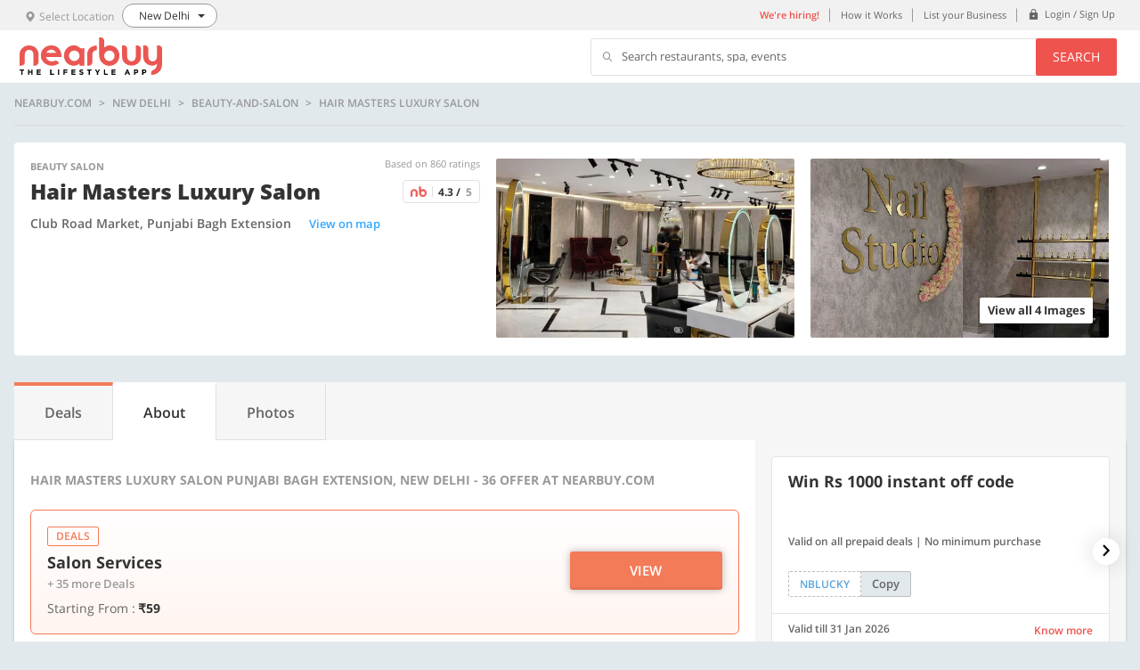

--- FILE ---
content_type: text/html; charset=utf-8
request_url: https://www.nearbuy.com/delhi-ncr/hair-masters-luxury-salon-punjabi-bagh-extension
body_size: 22144
content:
<!DOCTYPE html><html lang="en"><head><link rel="preconnect" href="//res4.nbstatic.in"><link rel="preconnect" href="//res5.nbstatic.in"><link rel="preconnect" href="//img1.nbstatic.in"><title>Hair Masters Luxury Salon Punjabi Bagh Extension, New Delhi - 36  Offer at Nearbuy.com</title><meta charset="utf-8"><meta name="description" content="Explore best deals for Hair Masters Luxury Salon in Punjabi Bagh Extension, New Delhi"><meta property="og:image:url" content="https://img4.nbstatic.in/tr:w-500/610277c440e9df000b0f6069.jpg"><meta property="og:title" content="Hair Masters Luxury Salon Punjabi Bagh Extension, New Delhi - 36  Offer at Nearbuy.com"><meta property="og:description" content="Explore best deals for Hair Masters Luxury Salon in Punjabi Bagh Extension, New Delhi"><meta property="og:image:width" content="700"><meta property="og:image:height" content="420"><meta name="twitter:card" content="summary_large_image"><meta name="twitter:site" content="@nearbuy"><meta name="twitter:creator" content="@nearbuy"><meta name="twitter:image" content="https://img4.nbstatic.in/tr:w-500/610277c440e9df000b0f6069.jpg"><meta name="twitter:title" content="Hair Masters Luxury Salon Punjabi Bagh Extension, New Delhi - 36  Offer at Nearbuy.com"><meta name="twitter:description" content="Explore best deals for Hair Masters Luxury Salon in Punjabi Bagh Extension, New Delhi"><meta http-equiv="Content-Type" content="text/html; charset=utf-8"><meta name="apple-itunes-app" content="app-id=1030758742"><meta name="google-play-app" content="app-id=com.nearbuy.nearbuymobile"><meta content="width=device-width,initial-scale=1,maximum-scale=1,user-scalable=0" name="viewport"><meta name="google-site-verification" content="MLtyuJ0QQZPgLwDINaQ1_Jgf-mQ7L4TxtTiLv0YI5lo"><link rel="icon" href="//res4.nbstatic.in/static/images/favicon.ico"><link rel="alternate" href=""><base href="/"><script type="text/javascript">var bodyEl = document.querySelector('html');
      if (window.location.pathname == '/error-page') {
        if (bodyEl.classList) {
          bodyEl.classList.add('bg-white');
        }
        else {
          bodyEl.className += ' bg-white';
        }
      }</script><script>(function (u) { var l; "undefined" !== typeof window ? l = window : "undefined" !== typeof self && (l = self); l.lazyload = u() })(function () { return function l(n, k, e) { function r(g, m) { if (!k[g]) { if (!n[g]) { var f = "function" == typeof require && require; if (!m && f) return f(g, !0); if (t) return t(g, !0); f = Error("Cannot find module '" + g + "'"); throw f.code = "MODULE_NOT_FOUND", f; } f = k[g] = { exports: {} }; n[g][0].call(f.exports, function (e) { var c = n[g][1][e]; return r(c ? c : e) }, f, f.exports, l, n, k, e) } return k[g].exports } for (var t = "function" == typeof require && require, m = 0; m < e.length; m++)r(e[m]); return r }({ 1: [function (l, n, k) { (function (e) { function r(c) { -1 === k.call(p, c) && p.push(c) } function t(c) { function b(b) { var d; d = "function" === typeof c.src ? c.src(b) : b.getAttribute(c.src); setTimeout(function () { d && (b.src = d); b.setAttribute("data-lzled", !0); a[k.call(a, b)] = null }, 200); } c = g({ offset: 333, src: "data-src", container: !1 }, c || {}); "string" === typeof c.src && r(c.src); var a = []; return function (h) { h.onload = null; h.removeAttribute("onload"); h.onerror = null; h.removeAttribute("onerror"); -1 === k.call(a, h) && f(h, c, b) } } function m(c) { c = "HTML" + c + "Element"; if (!1 !== c in e) { var b = e[c].prototype.getAttribute; e[c].prototype.getAttribute = function (a) { if ("src" === a) { for (var h, d = 0, c = p.length; d < c && !(h = b.call(this, p[d])); d++); return h || b.call(this, a) } return b.call(this, a) } } } function g(c, b) { for (var a in c) void 0 === b[a] && (b[a] = c[a]); return b } function k(c) { for (var b = this.length; b-- && this[b] !== c;); return b } n.exports = t; var f = l("in-viewport"), p = ["data-src"]; e.lzld = t(); m("Image"); m("IFrame") }).call(this, "undefined" !== typeof global ? global : "undefined" !== typeof self ? self : "undefined" !== typeof window ? window : {}) }, { "in-viewport": 2 }], 2: [function (l, n, k) { (function (e) { function k(b, a, h) { b.attachEvent ? b.attachEvent("on" + a, h) : b.addEventListener(a, h, !1) } function l(b, a, h) { var d; return function () { var c = this, e = arguments, w = h && !d; clearTimeout(d); d = setTimeout(function () { d = null; h || b.apply(c, e) }, a); w && b.apply(c, e) } } function m(b) { function a(b, a, c) { return { watch: function () { d.add(b, a, c) }, dispose: function () { d.remove(b) } } } function h(a, d) { if (!(c(e.document.documentElement, a) && c(e.document.documentElement, b) && a.offsetWidth && a.offsetHeight)) return !1; var h = a.getBoundingClientRect(), f, q, k, g; b === e.document.body ? (f = -d, q = -d, k = e.document.documentElement.clientWidth + d, g = e.document.documentElement.clientHeight + d) : (g = b.getBoundingClientRect(), f = g.top - d, q = g.left - d, k = g.right + d, g = g.bottom + d); return h.right >= q && h.left <= k && h.bottom >= f && h.top <= g } var d = g(), q = b === e.document.body ? e : b, f = l(d.checkAll(function (b, a, c) { h(b, a) && (d.remove(b), c(b)) }), 15); k(q, "scroll", f); q === e && k(e, "resize", f); p && v(d, b, f); setInterval(f, 150); return { container: b, isInViewport: function (b, d, c) { if (!c) return h(b, d); b = a(b, d, c); b.watch(); return b } } } function g() { function b(b) { for (var a = c.length - 1; 0 <= a; a--)if (c[a][0] === b) return a; return -1 } function a(a) { return -1 !== b(a) } var c = []; return { add: function (b, e, f) { a(b) || c.push([b, e, f]) }, remove: function (a) { a = b(a); -1 !== a && c.splice(a, 1) }, isWatched: a, checkAll: function (b) { return function () { for (var a = c.length - 1; 0 <= a; a--)b.apply(this, c[a]) } } } } function v(b, a, c) { function d(a) { a = g.call([], Array.prototype.slice.call(a.addedNodes), a.target); return 0 < f.call(a, b.isWatched).length } var e = new MutationObserver(function (a) { !0 === a.some(d) && setTimeout(c, 0) }), f = Array.prototype.filter, g = Array.prototype.concat; e.observe(a, { childList: !0, subtree: !0, attributes: !0 }) } n.exports = function (b, a, c) { var d = e.document.body; if (void 0 === a || "function" === typeof a) c = a, a = {}; d = a.container || d; a = a.offset || 0; for (var g = 0; g < f.length; g++)if (f[g].container === d) return f[g].isInViewport(b, a, c); return f[f.push(m(d)) - 1].isInViewport(b, a, c) }; var f = [], p = "function" === typeof e.MutationObserver, c = e.document.documentElement.compareDocumentPosition ? function (b, a) { return !!(b.compareDocumentPosition(a) & 16) } : e.document.documentElement.contains ? function (b, a) { return b !== a && (b.contains ? b.contains(a) : !1) } : function (b, a) { for (; a = a.parentNode;)if (a === b) return !0; return !1 } }).call(this, "undefined" !== typeof global ? global : "undefined" !== typeof self ? self : "undefined" !== typeof window ? window : {}) }, {}] }, {}, [1])(1) }); var lzld = lazyload({ src: function (el) { return el.xsrc || el.getAttribute("xsrc") } }); if ('serviceWorker' in navigator) { try { navigator.serviceWorker.getRegistrations().then(function (registrations) { for (var a = 0; a < registrations.length; a++) { registrations[a].unregister() } }) } catch (e) { } }</script><link href="styles.a1c8e70b3050fc3209c2.bundle.css" rel="stylesheet"><script type="application/ld+json" id="breadCrumScript">{"@context":"http://schema.org","@type":"BreadcrumbList","itemListElement":[{"@type":"ListItem","position":1,"item":{"@id":"https://www.nearbuy.com/delhi-ncr","name":"nearbuy"}},{"@type":"ListItem","position":2,"item":{"@id":"https://www.nearbuy.com/delhi-ncr/c//all-offers","name":"Offers in delhi-ncr"}},{"@type":"ListItem","position":3,"item":{"@id":"https://www.nearbuy.com/delhi-ncr/c/beauty-and-salon","name":"Beauty & Salon"}}]}</script><script type="application/ld+json" id="localbreadCrumScript">{"@context":"http://schema.org","@id":"https://www.nearbuy.com/delhi-ncr/hair-masters-luxury-salon-punjabi-bagh-extension","name":"Hair Masters Luxury Salon","url":"https://www.nearbuy.com/delhi-ncr/hair-masters-luxury-salon-punjabi-bagh-extension","image":"https://img4.nbstatic.in/tr:w-500/610277c440e9df000b0f6069.jpg","telephone":["+91 11 45511560"],"geo":{"@type":"GeoCoordinates","latitude":28.666483,"longitude":77.122471},"address":{"@type":"PostalAddress","streetAddress":"Club Road Market, Plot No. 47 N.W.A, Club Road, Punjabi Bagh Extension, New Delhi","addressLocality":"Punjabi Bagh Extension","addressCountry":"India","addressRegion":"New Delhi"},"hasOfferCatalog":{"@type":"OfferCatalog","itemListElement":[{"@type":"Offer","name":"Men: Haircut + Hair Wash + Beard Styling/Shave","price":699},{"@type":"Offer","name":"Women: Haircut  (any length) + Hair Wash + Blow Dry","price":999},{"@type":"Offer","name":"Women: Threading (Eyebrows)","price":59},{"@type":"Offer","name":"Women: Hair Wash + Blow Dry","price":499},{"@type":"Offer","name":"Women: Regular Waxing (Full Arms + Full Legs + Underarms)","price":1299},{"@type":"Offer","name":"Regular Pedicure Or Regular Manicure","price":599},{"@type":"Offer","name":"L'oreal Hair Spa (Any Length)","price":1499},{"@type":"Offer","name":"Head Massage (30 mins) Or Foot Massage (30 mins)","price":599},{"@type":"Offer","name":"Women: Gel Nails (both hands)","price":499},{"@type":"Offer","name":"L'oreal Majirel Touchup (1 Inch)","price":999},{"@type":"Offer","name":"Women: Nail Extensions + Gel Nails (both hands)","price":999},{"@type":"Offer","name":"Women: Bikini Waxing","price":1099},{"@type":"Offer","name":"Women: Party Hair Do","price":1199},{"@type":"Offer","name":"L'oreal INOA Touchup (1 Inch)","price":1199},{"@type":"Offer","name":"Women: Nail Extensions + Nail Art (both hands)","price":1299},{"@type":"Offer","name":"Face Cleanup + De-Tan","price":1999},{"@type":"Offer","name":"Regular Face Cleanup","price":2499},{"@type":"Offer","name":"Body Polish (45 mins)","price":2999},{"@type":"Offer","name":"Body Massage (with Oil 45 mins)","price":2999},{"@type":"Offer","name":"Carbon Laser Peel Facial","price":2999},{"@type":"Offer","name":"Hydra Facial (Done by Machine)","price":3499},{"@type":"Offer","name":"L'oreal Majirel Global Hair Colour (Any Length)","price":3999},{"@type":"Offer","name":"L'oreal Hair Highlights (Any Length)","price":3999},{"@type":"Offer","name":"Women: Basic Party Makeup + Hair Do","price":3999},{"@type":"Offer","name":"L'oreal INOA Global Hair Colour (Any Length)","price":4999},{"@type":"Offer","name":"L'oreal Hair Smoothening (Any Length)","price":4999},{"@type":"Offer","name":"Hair Botox - Organic (Any Length)","price":4999},{"@type":"Offer","name":"Women: Hair Botox Organic (Any Length)","price":4999},{"@type":"Offer","name":"L'oreal Hair French Balayage (Any Length)","price":4999},{"@type":"Offer","name":"Women: Hair Biotin Medicinal Treatment (Any Length)","price":5999},{"@type":"Offer","name":"Women: Full Body Hair Reduction (Lifetime) w/o Bikini","price":49999},{"@type":"Offer","name":"Dark Circle Removal Peel and Microneedle","price":1999},{"@type":"Offer","name":"IV Therapy Glutathione For skin lightening and Brightening","price":3499},{"@type":"Offer","name":"Keratin Treatment: In House Brand (Any Length)","price":3999},{"@type":"Offer","name":"Derma Pen 04 Facial Treatment for Wrinkles, Acne & Pigmentation","price":9999},{"@type":"Offer","name":"HIFU Skin Tightening (Face & Neck) Single Session","price":17999}]},"aggregateRating":{"@type":"AggregateRating","ratingValue":"4.3","ratingCount":860,"bestRating":5,"worstRating":1},"@type":"BeautySalon","priceRange":"Offers starting at ₹59","openingHours":[]}</script><meta name="keywords" content="beauty, salon, haircut, facial, eyebrows, hair color, beard, hair straightening"><link rel="canonical" href="https://www.nearbuy.com/delhi-ncr/hair-masters-luxury-salon-punjabi-bagh-extension"></head><body><root ng-version="5.2.1"><loader>
</loader>
<router-outlet></router-outlet><app><nb-header>
<!--bindings={
  "ng-reflect-ng-if": "true"
}--><header>
 <nb-top-banner>
<!--bindings={
  "ng-reflect-ng-if": null
}-->
</nb-top-banner>
  <div class="header">
    <div class="header__secondary">
      <div class="wrapper">
        
        <div class="city-selector display-inline-block ">
          <a class="display-block">
            <div class="texticon-group">
              <div class="texticon-group__icon padding-right-xs show-on-tab">
                
                <i class="nb-icon nb-icon_location txt-tertiary font-sm"></i>  
                <span class="font-sm txt-tertiary">Select Location</span>
               </div>
              <div class="texticon-group__content vertical-align-middle">
                <p>
                  <span class="font-sm txt-primary city-name">null</span>
                </p>
              </div>
            </div>
          </a>

        </div>

        
        <ul class="list_inline secondary_links flt-right">
           <li class="show-on-tab">
            <a class="utility-btn font-weight-semibold txt-brand-primary" href="https://careers.nearbuy.com/" target="_blank">We're hiring!</a>
          </li>

          <li class="show-on-tab">
            <a class="utility-btn">How it Works</a>
          </li>

          <li class="show-on-tab">
            <a class="utility-btn" href="https://merchants.nearbuy.com/register">List your Business</a>
          </li>

          <!--bindings={
  "ng-reflect-ng-if": "true"
}--><li class="line-height-default">
            <a class="utility-btn" href="/login">
              <div class="texticon-group">
                <div class="texticon-group__icon vertical-align-middle padding-top-zero padding-right-xs">
                  <i class="nb-icon nb-icon_lock"></i>
                </div>
                <div class="texticon-group__content vertical-align-middle">
                  <span class="font-xs">Login / Sign Up</span>
              </div>
              </div>
            </a>
          </li>

          <!--bindings={
  "ng-reflect-ng-if": "false"
}-->
        </ul>
      </div>
    </div>

    <div class="header__primary">
      <div class="wrapper">
        
        <a class="brand_logo" ng-reflect-query-params="[object Object]" ng-reflect-router-link="/undefined" href="/undefined">
          <img alt="logo" class="header-logo" src="/static/images/nearbuy_red_with_subtitle.svg" width="160">
        </a>

        
        

        
        <div class="search-bar flt-right show-on-tab hide">
          <div class="table">
            <div class="table__cell">
              <div class="search-bar__input">
                <i class="nb-icon nb-icon_search vertical-align-middle"></i>
                <!--bindings={
  "ng-reflect-ng-if": "true"
}--><p class="line-height-xs">Search restaurants, spa, events</p>
              </div>
            </div>
            <div class="table__cell">
              <button class="btn btn--primary btn--small search-bar__btn">Search</button>
            </div>
          </div>
        </div>
        <div class="clearfix"></div>
      </div>
    </div>
  </div>
  <!--bindings={
  "ng-reflect-ng-if": "false"
}-->
</header>
<!--bindings={
  "ng-reflect-ng-if": "false"
}-->
<!--bindings={
  "ng-reflect-ng-if": "false"
}-->
<!--bindings={
  "ng-reflect-ng-if": "false"
}-->
<!--bindings={
  "ng-reflect-ng-if": "true"
}--><common-city-selector ng-reflect-select-division-click="[object Object]" ng-reflect-is-home-page="false"><div class="city-selector">
  <div class="modal_wrapper overlay modal-hide padding-reset" closepopup="" ng-reflect-klass="modal_wrapper overlay modal-hi" ng-reflect-ng-class="modal-hide" ng-reflect-is-popup-open="false" ng-reflect-close-onclick="false">
    <div class="modal__body">
      <div class="search loaders">
        <!--bindings={
  "ng-reflect-ng-if": "true"
}--><div class="loaders__block-level"></div>
        <div class="wrapper">
          
          <!--bindings={
  "ng-reflect-ng-if": "false"
}-->

          <br>

          <p class="h4 txt-center txt-primary margin-top-xxxl margin-bottom-xs font-weight-semibold">Pick a City</p>
          <p class="txt-tertiary txt-center margin-bottom-xxl">To find awesome offers around you</p>
          
          
          <div class="searchbox margin-top-xxl">
            <city-selector-typeahead autofocus=""><form novalidate="" ng-reflect-form="[object Object]" class="ng-untouched ng-pristine ng-valid">
  <div ng-reflect-ng-class="[object Object]"></div>
  <div class="searchbox__input">
    <i class="nb-icon nb-icon_location font-xxl"></i>
    <input autocomplete="off" class="form-control ng-untouched ng-pristine ng-valid" formcontrolname="search" placeholder="Enter your city name" type="search" value="" ng-reflect-name="search">
    <button class="btn btn-nearme" type="button">Use My Current Location</button>
  </div>

  <div class="hero-banner__suggestion" ng-reflect-klass="hero-banner__suggestion" ng-reflect-ng-class="">
    <ul class="searchbox__suggestion">
      <!--bindings={
  "ng-reflect-ng-for-of": null
}-->
    </ul>
  </div>
</form></city-selector-typeahead>   
          </div>
          <!--bindings={
  "ng-reflect-ng-if": null
}--> 

          
          <p class="h6 txt-primary font-weight-semibold margin-top-xxxl txt-center">Top Cities</p>
          <div class="txt-center margin-top-xl">
            <!--bindings={
  "ng-reflect-ng-for-of": "[object Object],[object Object"
}--><a class="search-tags" innerhtml="New Delhi">New Delhi</a><a class="search-tags" innerhtml="Gurgaon">Gurgaon</a><a class="search-tags" innerhtml="Jaipur">Jaipur</a><a class="search-tags" innerhtml="Bengaluru">Bengaluru</a><a class="search-tags" innerhtml="Mumbai">Mumbai</a><a class="search-tags" innerhtml="Kolkata">Kolkata</a><a class="search-tags" innerhtml="Hyderabad">Hyderabad</a><a class="search-tags" innerhtml="Chennai">Chennai</a><a class="search-tags" innerhtml="Chandigarh">Chandigarh</a><a class="search-tags" innerhtml="Pune">Pune</a><a class="search-tags" innerhtml="Ahmedabad">Ahmedabad</a><a class="search-tags" innerhtml="Goa">Goa</a>
          </div>

          <div class="search__footer margin-top-xxxl">
            <img alt="nb-logo" class="img-responsive" height="auto" src="/static/images/nearbuy_red_with_subtitle.svg" width="170">
            <p class="font-sm txt-tertiary">Experience the world around you.</p>
          </div>
        </div>
      </div>
    </div>
  </div>
</div>

<near-me>
<div class="modal_wrapper overlay modal-hide">
  <div class="modal modal--sm">
    <div class="modal__header modal__header--no-bg">
    </div>
    <div class="modal__body txt-center">
      
      <img alt="" class="form-group" onload="lzld(this)" src="[data-uri]" height="130px">
      
      <!--bindings={}-->

      <div class="margin-bottom-xxxl">
        <!--bindings={}-->
        
        <!--bindings={
  "ng-reflect-ng-if": "true"
}--><div>
          <p class="txt-secondary">It seems you are in</p>
          <p class="h4 txt-primary margin-bottom-xs" innerhtml=""></p>
        </div>
      </div>

      <div class="btngroup-inline form-group">
          
        <button class="btn btn--secondary">Stay in <!--bindings={
  "ng-reflect-ng-if": "true"
}--><span class="font-xxl txt-brand-primary">null</span></button>
        <!--bindings={
  "ng-reflect-ng-if": "true"
}--><button class="btn btn--primary">Switch to <span class="font-xxl txt-white" innerhtml=""></span></button>
      </div>
    </div>
  </div>
</div></near-me></common-city-selector>
<!--bindings={
  "ng-reflect-ng-if": "false"
}-->
</nb-header>
<router-outlet></router-outlet><discovery><router-outlet></router-outlet><merchant-detail><!--bindings={
  "ng-reflect-ng-if": "[object Object]"
}--><div class="wrapper-content wrapper-content--ud">
  <div class="wrapper">
    
    <merchant-detail-breadcrumb ng-reflect-merchant-name="Hair Masters Luxury Salon"><div class="breadcrumbs-nav">
    <nav class="fl-row">
        <!--bindings={
  "ng-reflect-ng-if": "nearbuy.com"
}--><a class="txt-uppercase" innerhtml="nearbuy.com">nearbuy.com</a>
        <!--bindings={
  "ng-reflect-ng-if": "New Delhi"
}--><a class="txt-uppercase" innerhtml="New Delhi">New Delhi</a>
        <!--bindings={
  "ng-reflect-ng-if": "beauty-and-salon"
}--><a class="txt-uppercase" innerhtml="beauty-and-salon">beauty-and-salon</a>
        <!--bindings={
  "ng-reflect-ng-if": "Hair Masters Luxury Salon"
}--><a class="txt-uppercase cursor-default" innerhtml="Hair Masters Luxury Salon">Hair Masters Luxury Salon</a>
    </nav>
</div>

<!--bindings={
  "ng-reflect-ng-if": "nearbuy.com"
}--><hr class="divider divider--thick">
</merchant-detail-breadcrumb>
    
    <merchant-p0-info ng-reflect-merchant-details="[object Object]">




<div class="card-main margin-bottom-xl no-box-shadow">
  <div class="card-main__content--lg">
    <div class="row row row--equal-height row--no-gutter">
      <div class="col-xs-6 col-s-6 col-m-5">
        <div class="margin-bottom-xs">
          <div class="row">
            <div class="col-xs-6 col-s-6 col-m-6">
              <!--bindings={
  "ng-reflect-ng-if": "1"
}--><p class="font-xs txt-uppercase line-height-xs txt-tertiary font-weight-bold" innerhtml="Beauty Salon">Beauty Salon</p>
            </div>
            <!--bindings={
  "ng-reflect-ng-if": "true"
}--><div class="col-xs-6 col-s-6 col-m-6 txt-right">
              <p class="font-xs line-height-default font-weight-regular txt-tertiary" innerhtml="Based on 860 ratings">Based on 860 ratings</p>
            </div>
          </div>
        </div>

        <div class="row">
          <div class="col-s-8 col-m-8 col-l-9">
            <h1 class="font-weight-ebold txt-capitalize txt-primary font-4xl line-height-md" innerhtml="Hair Masters Luxury Salon">Hair Masters Luxury Salon</h1>
          </div>
          <!--bindings={
  "ng-reflect-ng-if": "[object Object]"
}--><merchant-rating ng-reflect-rating="[object Object]" ng-reflect-page-type="MLP" ng-reflect-show-best-rating="true" ng-reflect-view-type="2"><!--bindings={
  "ng-reflect-ng-if": "false"
}-->

<!--bindings={
  "ng-reflect-ng-if": "4.3"
}--><div>
    <div class="col-s-4 col-m-4 col-l-3 txt-right">
        <div class="card-rating card-rating--m nb--4-5" ng-reflect-klass="card-rating card-rating--m" ng-reflect-ng-class="nb--4-5">
            <!--bindings={
  "ng-reflect-ng-if": "true"
}--><img alt="nb" class="card-rating__nb" height="10" onload="lzld(this)" src="[data-uri]" xsrc="/static/images/nb.png">
            <!--bindings={
  "ng-reflect-ng-if": "false"
}-->
            <!--bindings={
  "ng-reflect-ng-if": "4.3"
}--><span class="card-rating__value font-weight-bold line-height-default margin-left-zero" innerhtml="4.3 / ">4.3 / </span>
            <!--bindings={
  "ng-reflect-ng-if": "true"
}--><span class="card-rating__value txt-tertiary font-weight-bold line-height-default">5</span>
        </div>
    </div>
</div></merchant-rating>
        </div>

        <div class="m-address">
            <!--bindings={
  "ng-reflect-ng-if": "true"
}--><div>
              <!--bindings={
  "ng-reflect-ng-if": "true"
}--><span class="card-main__details font-weight-semibold font-lg" innerhtml="Club Road Market, Punjabi Bagh Extension">Club Road Market, Punjabi Bagh Extension</span>
              <!--bindings={}-->
              <button class="txt-link font-md font-weight-semibold txt-hover padding-left-zero" style="margin-left: 16px;">View on map</button>
            </div>
            <!--bindings={
  "ng-reflect-ng-if": "false"
}-->
        </div>

        <div>
          

          

          

          
        </div>
      </div>

      <!--bindings={
  "ng-reflect-ng-if": "4"
}--><div class="col-xs-6 col-s-6 col-m-7">
        <div class="grid-image grid-image--secondary">
          <div class="row row--no-gutter">
            <div class="col-m-6">
              <div class="grid-image__inner">
                  <img alt="img01" class="img-responsive display-block card-main__img" src="https://img4.nbstatic.in/tr:w-500/610277c440e9df000b0f6069.jpg">
              </div>
            </div>
            <div class="col-m-6 show-on-laptop">
              <div class="grid-image__inner">
                  <img alt="img01" class="img-responsive display-block card-main__img" src="https://img4.nbstatic.in/tr:w-500/610277cd1e2731000b9be834.jpg">
              </div>
            </div>

          </div>
          <!--bindings={
  "ng-reflect-ng-if": "true"
}--><button class="btn btn--action font-weight-bold show-on-tab" innerhtml="View all 4 Images">View all 4 Images</button>
        </div>
      </div>
    </div>
  </div>
</div>

<!--bindings={
  "ng-reflect-ng-if": "false"
}--></merchant-p0-info>

    
    

    
    <div class="margin-bottom-xxl">
      <div class="margin-bottom-m">
        <tabs ng-reflect-tabs="[object Object],[object Object" ng-reflect-merchant-details="[object Object]"><ul class="list-inline tab tab-delight">
    <!--bindings={
  "ng-reflect-ng-for-of": "[object Object],[object Object"
}--><!---->
        <!--bindings={
  "ng-reflect-ng-if": "true"
}--><li class="tab__item font-medium tab-delight--1" ng-reflect-klass="tab__item font-medium" ng-reflect-ng-class="tab-delight--1" style="" ng-reflect-ng-style="[object Object]" innerhtml="Deals">Deals</li>
    <!---->
        <!--bindings={
  "ng-reflect-ng-if": "true"
}--><li class="tab__item font-medium tab__active" ng-reflect-klass="tab__item font-medium" style="" ng-reflect-ng-style="[object Object]" innerhtml="About">About</li>
    <!---->
        <!--bindings={
  "ng-reflect-ng-if": "true"
}--><li class="tab__item font-medium" ng-reflect-klass="tab__item font-medium" style="" ng-reflect-ng-style="[object Object]" innerhtml="Photos">Photos</li>
    
</ul></tabs>
        <div class="card-main no-border-radius mdv-tab-contents">
          <div class="row row--no-gutter fl-row">
            <div class="col-m-7 col-l-8 mdv-tab-primary-content col-s-12" ng-reflect-klass="col-m-7 col-l-8 mdv-tab-primar" ng-reflect-ng-class="[object Object]">
              <router-outlet></router-outlet><merchant-offerings><!--bindings={
  "ng-reflect-ng-if": "true"
}--><about-merchant><!--bindings={
  "ng-reflect-ng-if": "[object Object]"
}--><div class="card-main__content--lg">
        <div class="margin-bottom-xl margin-top-m">
            
            <div class="margin-bottom-xl">
                <h1 class="font-lg txt-tertiary font-weight-bold line-height-xs margin-bottom-l txt-uppercase" innerhtml="Hair Masters Luxury Salon Punjabi Bagh Extension, New Delhi - 36  Offer at Nearbuy.com">Hair Masters Luxury Salon Punjabi Bagh Extension, New Delhi - 36  Offer at Nearbuy.com</h1>
                <!--bindings={
  "ng-reflect-ng-if": "1"
}--><!---->
                    
                    <!--bindings={
  "ng-reflect-ng-for-of": "[object Object]"
}--><div ng-reflect-ng-class="[object Object]">
                        <div style="padding: 18px; border-radius: 6px;" class="gradient-delight-1" ng-reflect-ng-class="gradient-delight-1">
                            <!--bindings={
  "ng-reflect-ng-if": "DEALS"
}--><h2 class="tag tag--border font-weight-semibold txt-uppercase line-height-default txt-delight-1" ng-reflect-klass="tag tag--border font-weight-se" ng-reflect-ng-class="txt-delight-1" innerhtml="DEALS">DEALS</h2>
                            <div class="row">
                                <div class="col-s-8 col-m-7 col-l-9">
                                    <div class="margin-bottom-s">
                                        <h3>
                                            <!--bindings={
  "ng-reflect-ng-if": "Salon Services"
}--><p class="font-xxxl font-weight-bold txt-primary margin-bottom-xs">Salon Services</p>
                                            <!--bindings={
  "ng-reflect-ng-if": "+ 35 more Deals"
}--><p class="font-md font-weight-semibold line-height-default txt-tertiary" innerhtml="+ 35 more Deals">+ 35 more Deals</p>
                                        </h3>
                                    </div>
                                    <!--bindings={
  "ng-reflect-ng-if": "true"
}--><p class="font-lg line-height-xs">
                                        <span class="margin-right-xs">
                                            <span class="font-lg txt-secondary">Starting From :</span>
                                            <span class="font-lg txt-primary font-weight-bold" innerhtml="&amp;#8377;59">₹59</span>
                                        </span>
                                        
                                        
                                    </p>
                                    <!--bindings={}-->
                                </div>
                                <!--bindings={
  "ng-reflect-ng-if": "true"
}--><div class="col-s-4 col-m-5 col-l-3">
                                    <button class="btn-delight font-xl txt-uppercase margin-bottom-s font-weight-semibold bg-delight-1" ng-reflect-klass="btn-delight font-xl txt-upperc" ng-reflect-ng-class="bg-delight-1" style="" ng-reflect-ng-style="[object Object]" innerhtml="View">View</button>
                                </div>
                            </div>
                        </div>
                    </div>
                
            </div>

            <!--bindings={
  "ng-reflect-ng-if": "Hair Masters Luxury Salon Punj"
}--><hr>

            
             <div class="margin-top-xl margin-bottom-l" ng-reflect-ng-class="[object Object]">
                <div class="margin-bottom-l margin-top-m">
                    <!--bindings={
  "ng-reflect-ng-if": "Taming your tresses is a might"
}--><h2 class="line-height-default font-weight-semibold margin-bottom-s txt-capitalize font-xxxl" innerhtml="About Hair Masters Luxury Salon">About Hair Masters Luxury Salon</h2>
                    <!--bindings={
  "ng-reflect-ng-if": "Taming your tresses is a might"
}--><p class="card-main__desc txt-secondary margin-bottom-m font-xl" innerhtml="Taming your tresses is a mighty job so leave it to the masters at Hair Masters. This luxury chain of salons located in Punjabi Bagh  Hair Masters, has been offering a wide range of services designed to be an elite level of perfect. They take pride in understanding each client and designing and delivering services that ...">Taming your tresses is a mighty job so leave it to the masters at Hair Masters. This luxury chain of salons located in Punjabi Bagh  Hair Masters, has been offering a wide range of services designed to be an elite level of perfect. They take pride in understanding each client and designing and delivering services that ...</p>
                    <!--bindings={
  "ng-reflect-ng-if": "true"
}--><button class="txt-brand-tertiary font-weight-semibold font-lg txt-hover padding-left-zero">
                        Read more
                    </button>
                </div>
            </div>


            
            


            
            


            
            

            
            <!--bindings={
  "ng-reflect-ng-if": "true"
}--><div class="margin-bottom-l margin-top-m">
                <h3 class="font-xl line-height-sm font-weight-semibold margin-bottom-s txt-secondary">Address</h3>
                <p class="margin-bottom-m">
                    <span class="txt-secondary font-xl line-height-default margin-right-s" innerhtml="Club Road Market, Plot No. 47 N.W.A, Club Road, Punjabi Bagh Extension, New Delhi">Club Road Market, Plot No. 47 N.W.A, Club Road, Punjabi Bagh Extension, New Delhi</span>
                    <button class="txt-brand-tertiary font-weight-semibold font-lg txt-hover padding-left-zero">View on map
                    </button>
                </p>
                <!--bindings={
  "ng-reflect-ng-if": "true"
}--><button class="txt-brand-tertiary font-weight-semibold font-lg txt-hover padding-left-zero" innerhtml="1 more outlet">1 more outlet</button>
            </div>


            
            <!--bindings={
  "ng-reflect-ng-if": "true"
}--><div class="margin-bottom-l">
                <h3 class="font-xl line-height-sm font-weight-semibold margin-bottom-s txt-secondary">Phone no.</h3>
                <p class="font-xl" innerhtml="+91 11 45511560">+91 11 45511560</p>
            </div>


            
            


            
            


            
            


            
            
    
                        

                    
        </div>

        


        
        
        
        

        

        
        

        

        
        

        

        
        


        
        

        


        
        


        
        

        <!--bindings={
  "ng-reflect-ng-if": "false"
}-->
        <!--bindings={
  "ng-reflect-ng-if": "false"
}-->
    </div>


</about-merchant>

<!--bindings={
  "ng-reflect-ng-if": "false"
}-->

<!--bindings={
  "ng-reflect-ng-if": "false"
}-->

<messages-list-modal ng-reflect-show-messages-list-modal="[object Object]"><div class="modal_wrapper promo-offer-modal modal-hide overlay" closepopup="" ng-reflect-klass="modal_wrapper promo-offer-moda" ng-reflect-ng-class="" ng-reflect-is-popup-open="false">
    <div class="overlay">
        <div class="modal modal--md">
            <div class="bg-white modal__header">
                <button class="close" type="button">
                    <i class="nb-icon nb-icon_close"></i>
                </button>
                <p class="h6 font-weight-semibold txt-primary">Please Note</p>
            </div>
            <div class="clearfix modal__body padding-top-zero">
                <div class="">
                    <!--bindings={
  "ng-reflect-ng-if": "false"
}-->
                    <!--bindings={
  "ng-reflect-ng-if": "false"
}-->
                </div>
            </div>
        </div>
    </div>
</div></messages-list-modal></merchant-offerings>
            </div>
            <div class="col-s-5 col-m-5 col-l-4 show-on-laptop" ng-reflect-klass="col-s-5 col-m-5 col-l-4" ng-reflect-ng-class="show-on-laptop">
              <div class="bg-primary height100">
                <!--bindings={
  "ng-reflect-ng-if": "false"
}-->

                <!--bindings={
  "ng-reflect-ng-if": "true"
}--><div class="card-main__content--lg">
                    
                  <!--bindings={
  "ng-reflect-ng-if": "false"
}-->

                  
                  <!--bindings={
  "ng-reflect-ng-if": "true"
}--><promo-slider ng-reflect-promos="[object Object],[object Object"><div class="position-relative  promo-slider-wrapper">
  <!--bindings={
  "ng-reflect-ng-if": "5"
}--><div class="all-promo-wrapper">
    <div class="promo-wrapper" style="transform:translate3d(0px,0,0);-webkit-transform:translate3d(0px,0,0);-webkit-transition-duration:0.6s;transition-duration:0.6s;" ng-reflect-ng-style="[object Object]">
     <!--bindings={
  "ng-reflect-ng-for-of": "[object Object],[object Object"
}--><div class="promo-cont">
       <promo-card initindex="1" ng-reflect-promo="[object Object]" ng-reflect-index="0" ng-reflect-next-slider-promo="[object Object]" ng-reflect-init-index="1"><div class="promo" ga-impression="" ng-reflect-item="[object Object]" ng-reflect-position="1" ng-reflect-next-slider="[object Object]" ng-reflect-type="promo" ng-reflect-init-index="1">
  <div class="block margin-reset clearfix overflow-hidden">
    <!--bindings={
  "ng-reflect-ng-if": "false",
  "ng-reflect-ng-if-else": "[object Object]"
}-->
        <div class="block__inner local-promo">
         
         <!--bindings={
  "ng-reflect-ng-if": null
}-->
   
         <!--bindings={
  "ng-reflect-ng-if": "Win Rs 1000 instant off code"
}--><div class="promo__price">
           <p class="h5 txt-primary font-weight-bold white-space-normal" innerhtml="Win Rs 1000 instant off code">Win Rs 1000 instant off code</p>
         </div>
   
         
         <div class="promo__off">
           
           
         </div>
   
         
         <!--bindings={
  "ng-reflect-ng-if": " Valid on all prepaid deals | "
}--><div class="promo__title">
           <p class="line-height-xs font-weight-semibold font-sm" innerhtml=" Valid on all prepaid deals | No minimum purchase"> Valid on all prepaid deals | No minimum purchase</p>
         </div>
   
         
         <!--bindings={
  "ng-reflect-ng-if": "NBLUCKY"
}--><div class="promo__code clearfix position-relative">
           <div class="promo__code__text" innerhtml="NBLUCKY">NBLUCKY</div>
           <!--bindings={
  "ng-reflect-ng-if": "true"
}--><div class="promo__code__copy">
             <!--bindings={
  "ng-reflect-ng-if": "true"
}--><div class="tooltip-wrapper">
               <button class="font-weight-semibold">Copy</button>
               <div class="tooltip tooltip--left" ng-reflect-klass="tooltip tooltip--left" ng-reflect-ng-class="[object Object]"> Code copied
                 <span class="arrow"></span>
               </div>
             </div>
           </div>
           <!--bindings={}-->
         </div>
         <!--bindings={}-->
       </div>
    
    <!---->
    

    <div class="block__footer block__footer--sm bg-white" ng-reflect-klass="block__footer block__footer--s" ng-reflect-ng-class="">
      <div class="row">
        <div class="col-m-7 col-s-7">
          
          <!--bindings={
  "ng-reflect-ng-if": "Valid till 31 Jan 2026"
}--><div class="promo__validity">
            <div class="txt-left">
              <p class="line-height-xs" innerhtml="Valid till 31 Jan 2026">Valid till 31 Jan 2026</p>
            </div>
          </div>
        </div>
        <div class="col-m-5 col-s-5">
          
          <!--bindings={
  "ng-reflect-ng-if": "9"
}--><div class="promo__more">
            <div class="txt-right">
              <button class="line-height-xs">Know more<!--bindings={}--></button>
            </div>
          </div>
        </div>
      </div>
      <!--bindings={}-->
    </div>
  </div>
</div></promo-card>
     </div><div class="promo-cont">
       <promo-card initindex="1" ng-reflect-promo="[object Object]" ng-reflect-index="1" ng-reflect-next-slider-promo="[object Object]" ng-reflect-init-index="1"><div class="promo" ga-impression="" ng-reflect-item="[object Object]" ng-reflect-position="2" ng-reflect-next-slider="[object Object]" ng-reflect-type="promo" ng-reflect-init-index="1">
  <div class="block margin-reset clearfix overflow-hidden">
    <!--bindings={
  "ng-reflect-ng-if": "false",
  "ng-reflect-ng-if-else": "[object Object]"
}-->
        <div class="block__inner local-promo">
         
         <!--bindings={
  "ng-reflect-ng-if": "450"
}--><div class="promo__price">
           <!--bindings={
  "ng-reflect-ng-if": "false"
}-->
   
           <!--bindings={
  "ng-reflect-ng-if": "true"
}--><p class="h5 txt-primary font-weight-bold">
             <i class="nb-icon nb-icon_rupee font-xl margin-reset"></i>450 OFF
           </p>
         </div>
   
         <!--bindings={
  "ng-reflect-ng-if": "false"
}-->
   
         
         <div class="promo__off">
           
           
         </div>
   
         
         <!--bindings={
  "ng-reflect-ng-if": "Get a flat Rs. 450 Discount co"
}--><div class="promo__title">
           <p class="line-height-xs font-weight-semibold font-sm" innerhtml="Get a flat Rs. 450 Discount code | Min. txn. of Rs. 4499">Get a flat Rs. 450 Discount code | Min. txn. of Rs. 4499</p>
         </div>
   
         
         <!--bindings={
  "ng-reflect-ng-if": "LUXFEST450"
}--><div class="promo__code clearfix position-relative">
           <div class="promo__code__text" innerhtml="LUXFEST450">LUXFEST450</div>
           <!--bindings={
  "ng-reflect-ng-if": "true"
}--><div class="promo__code__copy">
             <!--bindings={
  "ng-reflect-ng-if": "true"
}--><div class="tooltip-wrapper">
               <button class="font-weight-semibold">Copy</button>
               <div class="tooltip tooltip--left" ng-reflect-klass="tooltip tooltip--left" ng-reflect-ng-class="[object Object]"> Code copied
                 <span class="arrow"></span>
               </div>
             </div>
           </div>
           <!--bindings={}-->
         </div>
         <!--bindings={}-->
       </div>
    
    <!---->
    

    <div class="block__footer block__footer--sm bg-white" ng-reflect-klass="block__footer block__footer--s" ng-reflect-ng-class="">
      <div class="row">
        <div class="col-m-7 col-s-7">
          
          <!--bindings={
  "ng-reflect-ng-if": "Valid till 31 Jan 2026"
}--><div class="promo__validity">
            <div class="txt-left">
              <p class="line-height-xs" innerhtml="Valid till 31 Jan 2026">Valid till 31 Jan 2026</p>
            </div>
          </div>
        </div>
        <div class="col-m-5 col-s-5">
          
          <!--bindings={
  "ng-reflect-ng-if": "10"
}--><div class="promo__more">
            <div class="txt-right">
              <button class="line-height-xs">Know more<!--bindings={}--></button>
            </div>
          </div>
        </div>
      </div>
      <!--bindings={}-->
    </div>
  </div>
</div></promo-card>
     </div><div class="promo-cont">
       <promo-card initindex="1" ng-reflect-promo="[object Object]" ng-reflect-index="2" ng-reflect-next-slider-promo="[object Object]" ng-reflect-init-index="1"><div class="promo" ga-impression="" ng-reflect-item="[object Object]" ng-reflect-position="3" ng-reflect-next-slider="[object Object]" ng-reflect-type="promo" ng-reflect-init-index="1">
  <div class="block margin-reset clearfix overflow-hidden">
    <!--bindings={
  "ng-reflect-ng-if": "false",
  "ng-reflect-ng-if-else": "[object Object]"
}-->
        <div class="block__inner local-promo">
         
         <!--bindings={
  "ng-reflect-ng-if": "30"
}--><div class="promo__price">
           <!--bindings={
  "ng-reflect-ng-if": "true"
}--><p class="h5 txt-primary font-weight-bold">
               30% OFF
           </p>
   
           <!--bindings={
  "ng-reflect-ng-if": "false"
}-->
         </div>
   
         <!--bindings={
  "ng-reflect-ng-if": "false"
}-->
   
         
         <div class="promo__off">
           
           
         </div>
   
         
         <!--bindings={
  "ng-reflect-ng-if": "Get a 30% Discount code | No m"
}--><div class="promo__title">
           <p class="line-height-xs font-weight-semibold font-sm" innerhtml="Get a 30% Discount code | No min. purchase">Get a 30% Discount code | No min. purchase</p>
         </div>
   
         
         <!--bindings={
  "ng-reflect-ng-if": "STYLE"
}--><div class="promo__code clearfix position-relative">
           <div class="promo__code__text" innerhtml="STYLE">STYLE</div>
           <!--bindings={
  "ng-reflect-ng-if": "true"
}--><div class="promo__code__copy">
             <!--bindings={
  "ng-reflect-ng-if": "true"
}--><div class="tooltip-wrapper">
               <button class="font-weight-semibold">Copy</button>
               <div class="tooltip tooltip--left" ng-reflect-klass="tooltip tooltip--left" ng-reflect-ng-class="[object Object]"> Code copied
                 <span class="arrow"></span>
               </div>
             </div>
           </div>
           <!--bindings={}-->
         </div>
         <!--bindings={}-->
       </div>
    
    <!---->
    

    <div class="block__footer block__footer--sm bg-white" ng-reflect-klass="block__footer block__footer--s" ng-reflect-ng-class="">
      <div class="row">
        <div class="col-m-7 col-s-7">
          
          <!--bindings={
  "ng-reflect-ng-if": "Valid till 31 Jan 2026"
}--><div class="promo__validity">
            <div class="txt-left">
              <p class="line-height-xs" innerhtml="Valid till 31 Jan 2026">Valid till 31 Jan 2026</p>
            </div>
          </div>
        </div>
        <div class="col-m-5 col-s-5">
          
          <!--bindings={
  "ng-reflect-ng-if": "10"
}--><div class="promo__more">
            <div class="txt-right">
              <button class="line-height-xs">Know more<!--bindings={}--></button>
            </div>
          </div>
        </div>
      </div>
      <!--bindings={}-->
    </div>
  </div>
</div></promo-card>
     </div><div class="promo-cont">
       <promo-card initindex="1" ng-reflect-promo="[object Object]" ng-reflect-index="3" ng-reflect-next-slider-promo="[object Object]" ng-reflect-init-index="1"><div class="promo" ga-impression="" ng-reflect-item="[object Object]" ng-reflect-position="4" ng-reflect-next-slider="[object Object]" ng-reflect-type="promo" ng-reflect-init-index="1">
  <div class="block margin-reset clearfix overflow-hidden">
    <!--bindings={
  "ng-reflect-ng-if": "false",
  "ng-reflect-ng-if-else": "[object Object]"
}-->
        <div class="block__inner local-promo">
         
         <!--bindings={
  "ng-reflect-ng-if": "30"
}--><div class="promo__price">
           <!--bindings={
  "ng-reflect-ng-if": "true"
}--><p class="h5 txt-primary font-weight-bold">
               30% OFF
           </p>
   
           <!--bindings={
  "ng-reflect-ng-if": "false"
}-->
         </div>
   
         <!--bindings={
  "ng-reflect-ng-if": "false"
}-->
   
         
         <div class="promo__off">
           
           
         </div>
   
         
         <!--bindings={
  "ng-reflect-ng-if": "Get a 30% Discount code | No m"
}--><div class="promo__title">
           <p class="line-height-xs font-weight-semibold font-sm" innerhtml="Get a 30% Discount code | No min. purchase">Get a 30% Discount code | No min. purchase</p>
         </div>
   
         
         <!--bindings={
  "ng-reflect-ng-if": "WINTERGLOW"
}--><div class="promo__code clearfix position-relative">
           <div class="promo__code__text" innerhtml="WINTERGLOW">WINTERGLOW</div>
           <!--bindings={
  "ng-reflect-ng-if": "true"
}--><div class="promo__code__copy">
             <!--bindings={
  "ng-reflect-ng-if": "true"
}--><div class="tooltip-wrapper">
               <button class="font-weight-semibold">Copy</button>
               <div class="tooltip tooltip--left" ng-reflect-klass="tooltip tooltip--left" ng-reflect-ng-class="[object Object]"> Code copied
                 <span class="arrow"></span>
               </div>
             </div>
           </div>
           <!--bindings={}-->
         </div>
         <!--bindings={}-->
       </div>
    
    <!---->
    

    <div class="block__footer block__footer--sm bg-white" ng-reflect-klass="block__footer block__footer--s" ng-reflect-ng-class="">
      <div class="row">
        <div class="col-m-7 col-s-7">
          
          <!--bindings={
  "ng-reflect-ng-if": "Valid till 08 Feb 2026"
}--><div class="promo__validity">
            <div class="txt-left">
              <p class="line-height-xs" innerhtml="Valid till 08 Feb 2026">Valid till 08 Feb 2026</p>
            </div>
          </div>
        </div>
        <div class="col-m-5 col-s-5">
          
          <!--bindings={
  "ng-reflect-ng-if": "10"
}--><div class="promo__more">
            <div class="txt-right">
              <button class="line-height-xs">Know more<!--bindings={}--></button>
            </div>
          </div>
        </div>
      </div>
      <!--bindings={}-->
    </div>
  </div>
</div></promo-card>
     </div><div class="promo-cont">
       <promo-card initindex="1" ng-reflect-promo="[object Object]" ng-reflect-index="4" ng-reflect-next-slider-promo="[object Object]" ng-reflect-init-index="1"><div class="promo" ga-impression="" ng-reflect-item="[object Object]" ng-reflect-position="5" ng-reflect-next-slider="[object Object]" ng-reflect-type="promo" ng-reflect-init-index="1">
  <div class="block margin-reset clearfix overflow-hidden">
    <!--bindings={
  "ng-reflect-ng-if": "false",
  "ng-reflect-ng-if-else": "[object Object]"
}-->
        <div class="block__inner local-promo">
         
         <!--bindings={
  "ng-reflect-ng-if": "20"
}--><div class="promo__price">
           <!--bindings={
  "ng-reflect-ng-if": "true"
}--><p class="h5 txt-primary font-weight-bold">
               20% OFF
           </p>
   
           <!--bindings={
  "ng-reflect-ng-if": "false"
}-->
         </div>
   
         <!--bindings={
  "ng-reflect-ng-if": "false"
}-->
   
         
         <div class="promo__off">
           
           
         </div>
   
         
         <!--bindings={
  "ng-reflect-ng-if": "20% Instant discount upto ₹150"
}--><div class="promo__title">
           <p class="line-height-xs font-weight-semibold font-sm" innerhtml="20% Instant discount upto &amp;#8377;150| Valid for new users only.">20% Instant discount upto ₹150| Valid for new users only.</p>
         </div>
   
         
         <!--bindings={
  "ng-reflect-ng-if": "WELCOME"
}--><div class="promo__code clearfix position-relative">
           <div class="promo__code__text" innerhtml="WELCOME">WELCOME</div>
           <!--bindings={
  "ng-reflect-ng-if": "true"
}--><div class="promo__code__copy">
             <!--bindings={
  "ng-reflect-ng-if": "true"
}--><div class="tooltip-wrapper">
               <button class="font-weight-semibold">Copy</button>
               <div class="tooltip tooltip--left" ng-reflect-klass="tooltip tooltip--left" ng-reflect-ng-class="[object Object]"> Code copied
                 <span class="arrow"></span>
               </div>
             </div>
           </div>
           <!--bindings={}-->
         </div>
         <!--bindings={}-->
       </div>
    
    <!---->
    

    <div class="block__footer block__footer--sm bg-white" ng-reflect-klass="block__footer block__footer--s" ng-reflect-ng-class="">
      <div class="row">
        <div class="col-m-7 col-s-7">
          
          <!--bindings={
  "ng-reflect-ng-if": "Valid till 31 Jan 2026"
}--><div class="promo__validity">
            <div class="txt-left">
              <p class="line-height-xs" innerhtml="Valid till 31 Jan 2026">Valid till 31 Jan 2026</p>
            </div>
          </div>
        </div>
        <div class="col-m-5 col-s-5">
          
          <!--bindings={
  "ng-reflect-ng-if": "7"
}--><div class="promo__more">
            <div class="txt-right">
              <button class="line-height-xs">Know more<!--bindings={}--></button>
            </div>
          </div>
        </div>
      </div>
      <!--bindings={}-->
    </div>
  </div>
</div></promo-card>
     </div>
    </div>
  </div>

  <!--bindings={
  "ng-reflect-ng-if": "true"
}--><div class="nav-pane">
    <button class="prev hide" ng-reflect-klass="prev" ng-reflect-ng-class="hide">
      
      <i class="nb-icon nb-icon_chevron-left"></i>
    </button>
    <button class="next" ng-reflect-klass="next" ng-reflect-ng-class="">
      
      <i class="nb-icon nb-icon_chevron-right"></i>
    </button>
  </div>
</div>

<promo-modal ng-reflect-show-promo-popup="[object Object]" ng-reflect-position-prefix="vpv">
<div class="modal_wrapper promo-offer-modal modal-hide overlay" closepopup="" ng-reflect-klass="modal_wrapper promo-offer-moda" ng-reflect-ng-class="" ng-reflect-is-popup-open="false">
<!--bindings={
  "ng-reflect-ng-if": "0"
}-->
</div>
<textarea class="copy-text"></textarea></promo-modal>

<textarea class="copy-text"></textarea>



</promo-slider>
                  
                </div>
              </div>
              
            </div>
          </div>
        </div>
      </div>
    </div>
    <div class="margin-bottom-xxl mdv-bottom-div">
      
    </div>

  </div>

  <!--bindings={
  "ng-reflect-ng-if": "false"
}-->
  <!--bindings={
  "ng-reflect-ng-if": "false"
}-->
  <!--bindings={
  "ng-reflect-ng-if": "false"
}-->
</div>
<div></div>

</merchant-detail>
</discovery>
<!--bindings={
  "ng-reflect-ng-if": "true"
}--><footer><div class="js-footer">
 <div class="footer-top">
    <div class="wrapper">
      <div class="row">
        <div class="col-l-10 col-m-9 col-s-9">
          <p class="footer-top__heading">Amazing offers available on nearbuy</p>
            <p class="footer-top__content margin-bottom-m">nearbuy helps you discover the best things to do, eat and buy – wherever you are! Make every day awesome with nearbuy. Dine at the finest restaurants, relax at the best spas, pamper yourself with exciting wellness and shopping offers or just explore your city intimately… you will always find a lot more to do with nearbuy. From tattoo parlors to music concerts, movie tickets to theme parks, everything you want is now within reach. Don't stop yet! Take it wherever you go with the nearbuy mobile app. Based on your location and preference, our smart search engine will suggest new things to explore every time you open the app. What's more, with offers on everything around you... you are sure to try something new every time.</p>
          
        </div>
        <div class="col-l-2 col-m-3 col-s-3">
          <ul class="list-inline social-links">
            <p class="txt-tertiary font-weight-bold margin-bottom-s h6">Follow Us</p>
            <li><a href="https://www.facebook.com/nearbuy" target="_blank" title="Facebook"><i class="social-media fb-icon"></i>Facebook</a></li>
            <li><a href="https://twitter.com/nearbuy" target="_blank" title="Twitter"><i class="social-media tw-icon"></i>Twitter</a></li>
            <li><a href="https://instagram.com/nearbuy" target="_blank" title="Instagram"><i class="social-media insta-icon"></i>Instagram</a></li>
          </ul>
        </div>
      </div>
    </div>
  </div>
  <div class="footer-bottom">
    <div class="wrapper">
      <div class="row">
        <div class="col-l-6 col-m-6 col-s-6">
          <div class="footer-bottom__categories">
            <div class="row">
              <div class="col-l-6 col-m-6 col-s-6">
                <ul class="list-block">
                  <p class="txt-white margin-bottom-s font-weight-semibold h6">Company</p>
                  <li><a href="/help/aboutus" target="_blank">About Us</a></li>
                  <li><a href="/help/policy" target="_blank">Policy</a></li>
                  <li><a href="/universal-fine-print" target="_blank">Universal Fine Print</a></li>
                  <li><a href="https://prod.nbstatic.in/annual_return/nb_annual_return.html" target="_blank">Annual Returns</a></li>
                </ul>
              </div>
              <div class="col-l-6 col-m-6 col-s-6">
                <ul class="list-block help-category">
                  <p class="txt-white margin-bottom-s font-weight-semibold h6">Help</p>
                  <li><a href="/help/contactus" target="_blank">Contact Us</a></li>
                  
                  
                </ul>
              </div>
            </div>
          </div>
        </div>
        <div class="col-l-5 col-l-offset-1 col-m-6 col-s-6">
          <p class="txt-white margin-bottom-m font-weight-semibold h6">Download app </p>
          <ul class="list-inline footer-bottom__app">
            <li>
              <a class="display-inline-block btn-left" href="https://play.google.com/store/apps/details?id=com.nearbuy.nearbuymobile&amp;hl=en&amp;pid=Web%20App%20Download&amp;c=Home%20Page%20Footer" target="_blank">
                <img alt="google play" height="45" onload="lzld(this)" src="[data-uri]" width="150" xsrc="//res4.nbstatic.in/static/images/google-play-badges.svg">
                <p class="txt-white txt-center">Google Play</p>
              </a>
            </li>
            <li>
              <a class="display-inline-block" href="https://itunes.apple.com/in/app/nearbuy-by-groupon/id1030758742?mt=8&amp;pid=Web%20App%20Download&amp;c=Home%20Page%20Footer" target="_blank">
                <img alt="app store" height="45" onload="lzld(this)" src="[data-uri]" width="150" xsrc="//res4.nbstatic.in/static/images/app-store.svg">
                <p class="txt-white txt-center">App Store</p>
              </a>
            </li>
            <p class="txt-white icon-s">Customer Care: +91-7303390416 - 11 AM to 8 PM (MON - SUN)</p>
          </ul>
        </div>
      </div>
      <p class="margin-top-xs margin-bottom-xs txt-tertiary icon-s">Copyright © nearbuy.com India Private Limited. All rights reserved.</p>
      <p class="margin-top-xs margin-bottom-xs txt-tertiary icon-s">v 3.0.0</p>
   </div>
  </div>
  <!--bindings={
  "ng-reflect-ng-if": "false"
}-->
</div>
</footer>
</app>
<div id="testing"></div>
</root><script type="text/javascript" src="inline.13248326f458a19ef1d9.bundle.js"></script><script type="text/javascript" src="polyfills.e3bc943156328c39f674.bundle.js"></script><script type="text/javascript" src="scripts.558319ff98046786c468.bundle.js"></script><script type="text/javascript" src="main.f7a4b593565d7c41f8e9.bundle.js"></script><script>function isQuotaExceeded(a) { var b = !1; if (a) if (a.code) switch (a.code) { case 22: b = !0; break; case 1014: "NS_ERROR_DOM_QUOTA_REACHED" === a.name && (b = !0) } else -2147024882 === a.number && (b = !0); return b } function getLocalStorage() { var a; try { a = window.localStorage } catch (b) { } return a } function saveInLocalStorage(a, b) { var c = getLocalStorage(); try { c && c.setItem(a, b) } catch (d) { isQuotaExceeded(d) && c.clear() } } function downloadAndSave(a, b) { a.src = b, /*a.async=!0,*/ Ajax(b, function (a, c) { a || saveInLocalStorage(b, c) }) } function Ajax(a, b) { var c = new XMLHttpRequest; c.open("GET", a, !0), c.onload = function () { c.status >= 200 && c.status < 400 ? b(null, c.responseText) : b(arguments) }, c.onerror = function () { b(arguments) }, c.send() } function downloadJS(a) { var b = document.createElement("script"), c = getLocalStorage(); if (c) { var d = c.getItem(a); d ? (b.type = "text/javascript", b.text = d) : downloadAndSave(b, a) } else { } document.body.appendChild(b) } function load(fn) { if (!load.callbackList) { load.callbackList = []; load.eventfired = false; function onLoadCallback() { load.eventfired = true; if (load.callbackList.length > 0) { for (var index = 0; index < load.callbackList.length; index++) { load.callbackList[index](); } } } window.addEventListener ? window.addEventListener("load", onLoadCallback, !1) : window.attachEvent ? window.attachEvent("DOMContentLoaded", onLoadCallback) : window.onload = onLoadCallback; } if (load.eventfired && fn) { fn(); } else if (fn) { load.callbackList.push(fn); } } function downloadJSAtOnload(a) { return function () { var isLoaded = false; window.setTimeout(function () { if (!isLoaded) { downloadJS(a); isLoaded = true; } }, 10000); load(function () { if (!isLoaded) { downloadJS(a); isLoaded = true; } }); } } function preCheckScript(a) { var b = getLocalStorage(); b && b.getItem(a) ? downloadJS(a) : document.addEventListener ? document.addEventListener("DOMContentLoaded", downloadJSAtOnload(a), !1) : document.attachEvent ? document.attachEvent("DOMContentLoaded", downloadJSAtOnload(a)) : document.onload = downloadJSAtOnload(a) } preCheckScript("/static/js/jquery-lib.js");</script><script id="ng5-web-state" type="application/json">{&q;/api/menus-get-10397&q;:{&q;local&q;:{&q;categories&q;:[{&q;label&q;:&q;Restaurants&q;,&q;id&q;:&q;food-and-drink&q;,&q;count&q;:186,&q;sortOrder&q;:1,&q;subMenus&q;:[{&q;label&q;:&q;Dinner&q;,&q;id&q;:&q;dinner&q;,&q;count&q;:8,&q;sortOrder&q;:106,&q;subMenus&q;:[{&q;label&q;:&q;Buffet on Weekdays&q;,&q;id&q;:&q;buffet-weekday&q;,&q;count&q;:1,&q;sortOrder&q;:1},{&q;label&q;:&q;Buffet on Weekends&q;,&q;id&q;:&q;buffet-weekend&q;,&q;count&q;:1,&q;sortOrder&q;:2},{&q;label&q;:&q;Fine Dining&q;,&q;id&q;:&q;set-menu&q;,&q;count&q;:1,&q;sortOrder&q;:5},{&q;label&q;:&q;Buffet&q;,&q;id&q;:&q;buffet&q;,&q;count&q;:6,&q;sortOrder&q;:8}]},{&q;label&q;:&q;Lunch&q;,&q;id&q;:&q;lunch&q;,&q;count&q;:8,&q;sortOrder&q;:113,&q;subMenus&q;:[{&q;label&q;:&q;Buffet on Weekdays&q;,&q;id&q;:&q;buffet-weekday&q;,&q;count&q;:1,&q;sortOrder&q;:1},{&q;label&q;:&q;Buffet on Weekends&q;,&q;id&q;:&q;buffet-weekend&q;,&q;count&q;:1,&q;sortOrder&q;:2},{&q;label&q;:&q;Buffet&q;,&q;id&q;:&q;buffet&q;,&q;count&q;:4,&q;sortOrder&q;:7}]},{&q;label&q;:&q;Breakfast&q;,&q;id&q;:&q;breakfast&q;,&q;count&q;:2,&q;sortOrder&q;:113,&q;subMenus&q;:[{&q;label&q;:&q;Buffet on Weekdays&q;,&q;id&q;:&q;buffet-weekday&q;,&q;count&q;:1,&q;sortOrder&q;:1},{&q;label&q;:&q;Buffet on Weekends&q;,&q;id&q;:&q;buffet-weekend&q;,&q;count&q;:1,&q;sortOrder&q;:2},{&q;label&q;:&q;Brunch&q;,&q;id&q;:&q;brunch&q;,&q;count&q;:1,&q;sortOrder&q;:3},{&q;label&q;:&q;Buffet&q;,&q;id&q;:&q;buffet&q;,&q;count&q;:2,&q;sortOrder&q;:4}]}]},{&q;label&q;:&q;Spa &a; Massage&q;,&q;id&q;:&q;spa-and-massage&q;,&q;count&q;:52,&q;sortOrder&q;:2,&q;subMenus&q;:[{&q;label&q;:&q;Body Massage&q;,&q;id&q;:&q;body-massage&q;,&q;count&q;:8,&q;sortOrder&q;:100,&q;subMenus&q;:[{&q;label&q;:&q;Full Body Massage&q;,&q;id&q;:&q;full-body-massage&q;,&q;count&q;:8,&q;sortOrder&q;:1},{&q;label&q;:&q;Foot Massage &a; Foot Spa&q;,&q;id&q;:&q;foot-massage-and-spa&q;,&q;count&q;:8,&q;sortOrder&q;:2},{&q;label&q;:&q;Head &a; Neck Massage&q;,&q;id&q;:&q;head-and-neck-massage&q;,&q;count&q;:8,&q;sortOrder&q;:3},{&q;label&q;:&q;Shoulder &a; Back Massage&q;,&q;id&q;:&q;shoulder-and-back-massage&q;,&q;count&q;:8,&q;sortOrder&q;:4}]},{&q;label&q;:&q;Ayurvedic Massage&q;,&q;id&q;:&q;ayurvedic-massage&q;,&q;count&q;:8,&q;sortOrder&q;:101,&q;subMenus&q;:[{&q;label&q;:&q;Full Body Massage&q;,&q;id&q;:&q;full-body-massage&q;,&q;count&q;:8,&q;sortOrder&q;:1},{&q;label&q;:&q;Foot Massage &a; Foot Spa&q;,&q;id&q;:&q;foot-massage-and-spa&q;,&q;count&q;:8,&q;sortOrder&q;:2}]}]},{&q;label&q;:&q;Activities&q;,&q;id&q;:&q;activities&q;,&q;count&q;:31,&q;sortOrder&q;:4,&q;subMenus&q;:[{&q;label&q;:&q;Outing&q;,&q;id&q;:&q;outing&q;,&q;count&q;:2,&q;sortOrder&q;:1,&q;subMenus&q;:[{&q;label&q;:&q;Day Outing&q;,&q;id&q;:&q;day-outing&q;,&q;count&q;:1,&q;sortOrder&q;:2}]},{&q;label&q;:&q;Fun &a; Sports&q;,&q;id&q;:&q;fun-and-sports&q;,&q;count&q;:2,&q;sortOrder&q;:3,&q;subMenus&q;:[{&q;label&q;:&q;Gaming&q;,&q;id&q;:&q;gaming&q;,&q;count&q;:1,&q;sortOrder&q;:4},{&q;label&q;:&q;Bowling&q;,&q;id&q;:&q;bowling&q;,&q;count&q;:1,&q;sortOrder&q;:5}]},{&q;label&q;:&q;Kids&q;,&q;id&q;:&q;activities-for-kids&q;,&q;count&q;:1,&q;sortOrder&q;:4},{&q;label&q;:&q;Amusement Parks&q;,&q;id&q;:&q;amusement-parks&q;,&q;count&q;:1,&q;sortOrder&q;:5}]},{&q;label&q;:&q;Beauty &a; Salon&q;,&q;id&q;:&q;beauty-and-salon&q;,&q;count&q;:122,&q;sortOrder&q;:5,&q;subMenus&q;:[{&q;label&q;:&q;Hair&q;,&q;id&q;:&q;hair&q;,&q;count&q;:23,&q;sortOrder&q;:1,&q;subMenus&q;:[{&q;label&q;:&q;Hair Coloring&q;,&q;id&q;:&q;hair-coloring&q;,&q;count&q;:23,&q;sortOrder&q;:1},{&q;label&q;:&q;Hair Straightening&q;,&q;id&q;:&q;hair-straightening&q;,&q;count&q;:22,&q;sortOrder&q;:2},{&q;label&q;:&q;Hair Spa&q;,&q;id&q;:&q;hair-spa&q;,&q;count&q;:23,&q;sortOrder&q;:3},{&q;label&q;:&q;Hair Cut&q;,&q;id&q;:&q;hair-cut&q;,&q;count&q;:23,&q;sortOrder&q;:4}]},{&q;label&q;:&q;Body&q;,&q;id&q;:&q;body&q;,&q;count&q;:15,&q;sortOrder&q;:2,&q;subMenus&q;:[{&q;label&q;:&q;Waxing&q;,&q;id&q;:&q;waxing&q;,&q;count&q;:14,&q;sortOrder&q;:1},{&q;label&q;:&q;Laser Hair Removal&q;,&q;id&q;:&q;laser-hair-removal&q;,&q;count&q;:1,&q;sortOrder&q;:2},{&q;label&q;:&q;Skin Care&q;,&q;id&q;:&q;skin-care&q;,&q;count&q;:4,&q;sortOrder&q;:3}]},{&q;label&q;:&q;Face&q;,&q;id&q;:&q;face&q;,&q;count&q;:23,&q;sortOrder&q;:3,&q;subMenus&q;:[{&q;label&q;:&q;Facial&q;,&q;id&q;:&q;facial&q;,&q;count&q;:22,&q;sortOrder&q;:1},{&q;label&q;:&q;Threading&q;,&q;id&q;:&q;threading&q;,&q;count&q;:23,&q;sortOrder&q;:2},{&q;label&q;:&q;Bridal Makeup&q;,&q;id&q;:&q;bridal-makeup&q;,&q;count&q;:18,&q;sortOrder&q;:3}]},{&q;label&q;:&q;Nails&q;,&q;id&q;:&q;nails&q;,&q;count&q;:24,&q;sortOrder&q;:4,&q;subMenus&q;:[{&q;label&q;:&q;Manicure&q;,&q;id&q;:&q;manicure&q;,&q;count&q;:24,&q;sortOrder&q;:1},{&q;label&q;:&q;Nail Art&q;,&q;id&q;:&q;nail-art&q;,&q;count&q;:14,&q;sortOrder&q;:2},{&q;label&q;:&q;Pedicure&q;,&q;id&q;:&q;pedicure&q;,&q;count&q;:24,&q;sortOrder&q;:3},{&q;label&q;:&q;Nail Extention&q;,&q;id&q;:&q;nail-extention&q;,&q;count&q;:15,&q;sortOrder&q;:4}]}]},{&q;label&q;:&q;Health &a; Wellness&q;,&q;id&q;:&q;health&q;,&q;count&q;:7,&q;sortOrder&q;:6,&q;subMenus&q;:[{&q;label&q;:&q;Preventive Check Up&q;,&q;id&q;:&q;medical-checkup&q;,&q;count&q;:1,&q;sortOrder&q;:99}]},{&q;label&q;:&q;Gift cards&q;,&q;id&q;:&q;in-store&q;,&q;count&q;:154,&q;sortOrder&q;:7,&q;subMenus&q;:[{&q;label&q;:&q;Fashion&q;,&q;id&q;:&q;fashion&q;,&q;count&q;:20,&q;sortOrder&q;:1,&q;subMenus&q;:[{&q;label&q;:&q;Men&q;,&q;id&q;:&q;men&q;,&q;count&q;:3,&q;sortOrder&q;:1},{&q;label&q;:&q;Women&q;,&q;id&q;:&q;women&q;,&q;count&q;:2,&q;sortOrder&q;:2},{&q;label&q;:&q;Kids&q;,&q;id&q;:&q;kids&q;,&q;count&q;:2,&q;sortOrder&q;:3}]},{&q;label&q;:&q;Beauty &a; Cosmetics&q;,&q;id&q;:&q;beauty-and-cosmetics&q;,&q;count&q;:4,&q;sortOrder&q;:7},{&q;label&q;:&q;Kid Stores&q;,&q;id&q;:&q;kid-stores&q;,&q;count&q;:2,&q;sortOrder&q;:9},{&q;label&q;:&q;Groceries&q;,&q;id&q;:&q;groceries&q;,&q;count&q;:4,&q;sortOrder&q;:12},{&q;label&q;:&q;Electronics &a; Accessories&q;,&q;id&q;:&q;electronics-and-accessories&q;,&q;count&q;:3,&q;sortOrder&q;:16},{&q;label&q;:&q;Home &a; Appliances&q;,&q;id&q;:&q;home-and-appliances&q;,&q;count&q;:3,&q;sortOrder&q;:23},{&q;label&q;:&q;Gift &a; Party Stores&q;,&q;id&q;:&q;gift-and-party-stores&q;,&q;count&q;:2,&q;sortOrder&q;:26}]}]}},&q;/api/merchant/details-post-10397&q;:{&q;merchantId&q;:60306,&q;name&q;:&q;Hair Masters Luxury Salon&q;,&q;images&q;:[&q;https://img4.nbstatic.in/tr:w-500/610277c440e9df000b0f6069.jpg&q;,&q;https://img4.nbstatic.in/tr:w-500/610277cd1e2731000b9be834.jpg&q;,&q;https://img4.nbstatic.in/tr:w-500/610277d31e2731000b9be835.jpg&q;,&q;https://img4.nbstatic.in/tr:w-500/610277d940e9df000b0f606a.jpg&q;],&q;favCount&q;:102,&q;isFav&q;:false,&q;isOfferRequested&q;:false,&q;description&q;:&q;Taming your tresses is a mighty job so leave it to the masters at Hair Masters. This luxury chain of salons located in Punjabi Bagh  Hair Masters, has been offering a wide range of services designed to be an elite level of perfect. They take pride in understanding each client and designing and delivering services that not simply suit their needs but exceed their expectation. Their impeccable service is characterized by attention to detail, distinctive excellence, warmth and concern. &q;,&q;chainPermalink&q;:&q;hair-masters-luxury-salon-sector-9c&q;,&q;moreLocationsCount&q;:1,&q;socialMediaLinks&q;:[],&q;isNSM&q;:false,&q;ratingInfo&q;:{&q;imageUrl&q;:&q;//res15.nbstatic.in/client/static/images/icons/rating-nearbuy.svg&q;,&q;color&q;:&q;#5BA829&q;,&q;source&q;:&q;NEARBUY&q;,&q;reviewsStr&q;:&q;&q;,&q;avgRating&q;:&q;4.3&q;,&q;count&q;:860,&q;ratingClass&q;:&q;nb--4-5&q;},&q;catInfo&q;:{&q;categoryIds&q;:[&q;BNS&q;],&q;primaryId&q;:&q;BNS&q;,&q;cuisines&q;:&q;&q;,&q;establishments&q;:[&q;Beauty Salon&q;],&q;ambience&q;:[],&q;moreInfo&q;:{&q;Payment Options&q;:[&q;Cash&q;,&q;Cards Accepted&q;,&q;Wallets Accepted&q;]},&q;loveToHave&q;:[],&q;awards&q;:[{&q;name&q;:&q;null&q;,&q;imageUrl&q;:&q;//res15.nbstatic.in/client/static/images/icons/award.svg&q;}],&q;pZeroMetaData&q;:{&q;list&q;:[{&q;id&q;:&q;servicesOffered&q;,&q;title&q;:&q;Services&q;,&q;desc&q;:&q;Hair Color, Hair Spa, Hair Styling, Hair Wash, Haircut, Keratin, Rebonding, Smoothening, Bleach, Cleanup, De-Tan, Facial, Scrub, Threading, Nail Art, Nail Cut, Nail Extension, Nail File, Nail Paint, Nail Spa, Manicure, Pedicure, Polish, Mehendi, Shave, Beard Trim, Waxing, Bridal Package, Dress Draping, Makeup, Pre-Bridal Package&q;,&q;hasRupeesSymbol&q;:false,&q;isPzeroData&q;:true,&q;showMoreOrLessCta&q;:true,&q;showMoreCta&q;:true,&q;maxDescCharacterLimit&q;:60}]}},&q;merchantTimingToday&q;:null,&q;reservationNumbers&q;:[&q;+91 11 45511560&q;],&q;redemptionAddress&q;:{&q;displayText&q;:&q;Club Road Market, Plot No. 47 N.W.A, Club Road, Punjabi Bagh Extension, New Delhi&q;,&q;shortDisplayText&q;:&q;Club Road Market, Punjabi Bagh Extension&q;,&q;addressLine1&q;:&q;Plot No. 47 N.W.A, Club Road&q;,&q;state&q;:{&q;id&q;:8,&q;name&q;:&q;Delhi&q;,&q;permalink&q;:&q;delhi&q;},&q;city&q;:{&q;id&q;:10397,&q;name&q;:&q;New Delhi&q;,&q;permalink&q;:&q;delhi-ncr&q;},&q;locality&q;:{&q;id&q;:1007828,&q;name&q;:&q;Punjabi Bagh Extension&q;,&q;permalink&q;:&q;punjabi-bagh-extension-new-delhi&q;},&q;subLocality&q;:{},&q;coordinates&q;:{&q;latitude&q;:28.666483,&q;longitude&q;:77.122471},&q;additionalPolygons&q;:[{&q;locationId&q;:100304,&q;name&q;:&q;Club Road Market&q;,&q;idNameForAgg&q;:&q;100304|Club Road Market&q;,&q;aliases&q;:null,&q;permalink&q;:&q;club-road-market-punjabi-bagh-west-new-delhi&q;,&q;images&q;:[{&q;imageId&q;:&q;589d872d46e0fb000ebaa37c&q;,&q;imageUrl&q;:&q;http://nb-storage-public-bucket.s3.amazonaws.com/589d872d46e0fb000ebaa37c.jpg&q;}],&q;isPopular&q;:null,&q;isHotspot&q;:false,&q;centroid&q;:{&q;coordinates&q;:[77.12317731231451,28.666038273727267],&q;type&q;:&q;Point&q;},&q;locality&q;:&q;Punjabi Bagh West&q;,&q;polygonId&q;:10397,&q;city&q;:&q;New Delhi&q;,&q;type&q;:2,&q;description&q;:null,&q;stateName&q;:null,&q;cityName&q;:null,&q;localityName&q;:null,&q;subLocalityName&q;:null},{&q;locationId&q;:100966,&q;name&q;:&q;Club Road&q;,&q;idNameForAgg&q;:&q;100966|Club Road&q;,&q;aliases&q;:[],&q;permalink&q;:&q;club-road-punjabi-bagh-new-delhi&q;,&q;images&q;:[{&q;imageId&q;:&q;6694f427f3ea1a000a92b8c3&q;,&q;imageUrl&q;:&q;https://img-storage-prod.paytm.com/6694f427f3ea1a000a92b8c3.jpg&q;}],&q;isPopular&q;:null,&q;isHotspot&q;:true,&q;centroid&q;:{&q;coordinates&q;:[77.12268915028207,28.66636819318091],&q;type&q;:&q;Point&q;},&q;locality&q;:null,&q;polygonId&q;:null,&q;city&q;:null,&q;type&q;:3,&q;description&q;:null,&q;stateName&q;:null,&q;cityName&q;:null,&q;localityName&q;:null,&q;subLocalityName&q;:null}],&q;moreOutletsText&q;:&q;Outlets similar to Hair Masters Luxury Salon&q;},&q;timings&q;:[],&q;needToKnow&q;:[{&q;id&q;:&q;servesGender&q;,&q;title&q;:&q;Serves&q;,&q;desc&q;:&q;Male and female customers&q;,&q;hasRupeesSymbol&q;:false,&q;appendTexts&q;:{&q;unisex&q;:&q;Male and female customers&q;,&q;male&q;:&q;Male customers only&q;,&q;female&q;:&q;Female customers only&q;},&q;isPzeroData&q;:false}],&q;vertical&q;:&q;LOCAL&q;,&q;dealAndCollectionIds&q;:{&q;dealIdsStr&q;:&q;313397&q;,&q;collectionIdsStr&q;:&q;CL0000000703,CL0000458570,CL0000000914,CL0000184671,CL0000437140,CL0000081932,CL0000093962,CL0002674846,CL0005960220,CL0009047565,CL0010141418,CL0010141450,CL0010141389,CL0010141521,CL0010141518,CL0010141692,CL0010141887,CL0010141853,CL0010164899,CL0010148106,CL0010166125,CL0010291473,CL0010291617,CL0010291921,CL0010291982,CL0010292087,CL0010292088,CL0010292089,CL0010292090,CL0010292091,CL0010292092,CL0010292354,CL0010292322,CL0010292796,CL0010292798,CL0010292797,CL0010292867,CL0010292868,CL0010292874,CL0010292912,CL0010292920,CL0010293080,CL0010293120,CL0010293162,CL0010293161,CL0010293199,CL0010293164,CL0010293160,CL0010293163,CL0010293211,CL0010293256,CL0010293213,CL0010293344,CL0010293473,CL0010293437,CL0010293474,CL0010293434,CL0010293475,CL0010293449,CL0010293464,CL0010293458,CL0010293438,CL0010293500,CL0010293499,CL0010293513,CL0010293510,CL0010293536,CL0010293512,CL0010293533,CL0010293538,CL0010293567,CL0010293607,CL0010293620,CL0010293706,CL0010293693,CL0010293704,CL0010293745,CL0010293929,CL0010293946,CL0010293947,CL0010294174,CL0010294175,CL0010294169,CL0010294173,CL0010294178,CL0010294203,CL0010294204,CL0010294202,CL0010294374,CL0010294375,CL0010294376,CL0010294458,CL0010294614,CL0010294677,CL0010294684,CL0010294692,CL0010294759,CL0010294859,CL0010294971,CL0010294946,CL0010294941,CL0010294969,CL0010295104,CL0010295281,CL0010295265,CL0010295510,CL0010295589,CL0010295615,CL0010295580,CL0010295744,CL0010295743,CL0010295742,CL0010291794,CL0010293504,CL0010293534,CL0010293610,CL0010294176,CL0010294172,CL0010294201,CL0010294380,CL0010294450,CL0010294465,CL0010294774,CL0010292849,CL0010292850,CL0010141517,CL0010292036,CL0010292084,CL0010292085,CL0010292086,CL0010293613,CL0010293574,CL0010293550,CL0010294356,CL0010294935,CL0010294968,CL0010294479,CL0010141483,CL0010295943,CL0010295946,CL0010295947,CL0010295948,CL0010295949,CL0010295950,CL0010295952,CL0010295991,CL0010296011,CL0010296030,CL0010296077,CL0010296150,CL0010296250,CL0010296253,CL0010293127,CL0010296284,CL0010296352,CL0010296388,CL0010296407,CL0010296408,CL0010296409,CL0010296410,CL0010296412,CL0010296413,CL0010296416,CL0010296417,CL0010296454,CL0010296504,CL0010296553,CL0010296585,CL0010296719,CL0010292903,CL0010292899,CL0010293087,CL0010293128,CL0010293435,CL0010293472,CL0010293511,CL0010294170,CL0010294205,CL0010295041,CL0010295467,CL0010295944,CL0010296414,CL0010295553,CL0010295056,CL0010293436,CL0010293471,CL0010293507,CL0010293505,CL0010293531,CL0010294177,CL0010294171,CL0010294200,CL0010295951,CL0010295945,CL0010296411,CL0010296415,CL0010296872,CL0010296873,CL0010296882,CL0010296886,CL0010294979,CL0010295046,CL0010297039,CL0010297206,CL0010296468,CL0010296470,CL0010297386,CL0010297612,CL0010297641,CL0010297911,CL0010297916,CL0010298117,CL0010298765,CL0010298803,CL0010298804,CL0010298805,CL0010298838,CL0010298846,CL0010298974,CL0010298975,CL0010299001,CL0010299002,CL0010299029,CL0010299073,CL0010299069,CL0010299067,CL0010299068,CL0010299066,CL0010299071,CL0010299184,CL0010299244,CL0010299246,CL0010299256,CL0010293945,CL0010299477,CL0010299480,CL0010299481,CL0010299491,CL0010299513,CL0010299478,CL0010299500,CL0010299488,CL0010299505,CL0010299506,CL0010299507,CL0010299508,CL0010299522,CL0010299523,CL0010299527,CL0010299529,CL0010299531,CL0010299556,CL0010299701,CL0010299726,CL0010299712,CL0010299739,CL0010299743,CL0010299746,CL0010298983,CL0010299590,CL0010299801,CL0010299795,CL0010299802,CL0010299833,CL0010299834,CL0001210067,CL0010299836,CL0010299837,CL0010299838,CL0010299840,CL0010299944,CL0010299950,CL0010299951,CL0010299952,CL0010299953,CL0010299955,CL0010299956,CL0010299957,CL0010299958,CL0010299961,CL0010299963,CL0010299964,CL0010300059,CL0010300062,CL0010300063,CL0010300064,CL0010300065,CL0010300075,CL0010300079,CL0010300076,CL0010300077,CL0010300080,CL0010300086,CL0010300088,CL0010300087,CL0010300089,CL0010300090,CL0010300150,CL0010300175,CL0010300174,CL0010300236,CL0010300263&q;},&q;permalink&q;:&q;hair-masters-luxury-salon-punjabi-bagh-extension&q;,&q;gaData&q;:{&q;primaryCategoryId&q;:&q;BNS&q;,&q;primaryCategoryIdName&q;:&q;Beauty &a; Salon&q;},&q;nbUrl&q;:&q;https://www.nearbuy.com&q;,&q;merchantPaymentType&q;:&q;prepaid&q;,&q;shareUrlList&q;:[{&q;type&q;:&q;facebook&q;,&q;imageUrl&q;:&q;nb-social-icon--facebook&q;,&q;shareUrl&q;:&q;https://www.facebook.com/sharer.php?u=https://www.nearbuy.com/merchant-landing-page?merchantId=60306&a;contextCat=BNS&q;},{&q;type&q;:&q;twitter&q;,&q;imageUrl&q;:&q;nb-social-icon--twitter&q;,&q;shareUrl&q;:&q;http://twitter.com/share?text=Hey,%20check%20out%20Hair%20Masters%20Luxury%20Salon%20Club%20Road%20Market,%20Plot%20No.%2047%20N.W.A,%20Club%20Road,%20Punjabi%20Bagh%20Extension,%20New%20Delhi%20on%20nearbuy&a;url=https://www.nearbuy.com/merchant-landing-page?merchantId=60306&a;contextCat=BNS&q;},{&q;type&q;:&q;mail&q;,&q;imageUrl&q;:&q;nb-social-icon--mail&q;,&q;shareUrl&q;:&q;mailto:?subject=Check%20out%20Hair%20Masters%20Luxury%20Salon%20Club%20Road%20Market%2C%20Plot%20No.%2047%20N.W.A%2C%20Club%20Road%2C%20Punjabi%20Bagh%20Extension%2C%20New%20Delhi%20on%20nearbuy&a;body=Hey%2C%20check%20out%20Hair%20Masters%20Luxury%20Salon%20Club%20Road%20Market%2C%20Plot%20No.%2047%20N.W.A%2C%20Club%20Road%2C%20Punjabi%20Bagh%20Extension%2C%20New%20Delhi%20on%20nearbuy%0A%0Ahttps%3A%2F%2Fwww.nearbuy.com%2Fmerchant-landing-page%3FmerchantId%3D60306%26contextCat%3DBNS&q;},{&q;type&q;:&q;whatsapp&q;,&q;imageUrl&q;:&q;nb-social-icon--whatsapp&q;,&q;shareUrl&q;:&q;whatsapp://send?text= Hey, check this out on nearbuy https://www.nearbuy.com/merchant-landing-page?merchantId=60306&a;contextCat=BNS&q;},{&q;type&q;:&q;message&q;,&q;imageUrl&q;:&q;nb-social-icon--sms&q;,&q;shareUrl&q;:&q;sms:?&a;body=Hey, check this out on nearbuy https://www.nearbuy.com/merchant-landing-page?merchantId=60306&a;contextCat=BNS&q;}],&q;avgCostData&q;:[],&q;offerCatalog&q;:[{&q;@type&q;:&q;Offer&q;,&q;name&q;:&q;Men: Haircut + Hair Wash + Beard Styling/Shave&q;,&q;price&q;:699},{&q;@type&q;:&q;Offer&q;,&q;name&q;:&q;Women: Haircut  (any length) + Hair Wash + Blow Dry&q;,&q;price&q;:999},{&q;@type&q;:&q;Offer&q;,&q;name&q;:&q;Women: Threading (Eyebrows)&q;,&q;price&q;:59},{&q;@type&q;:&q;Offer&q;,&q;name&q;:&q;Women: Hair Wash + Blow Dry&q;,&q;price&q;:499},{&q;@type&q;:&q;Offer&q;,&q;name&q;:&q;Women: Regular Waxing (Full Arms + Full Legs + Underarms)&q;,&q;price&q;:1299},{&q;@type&q;:&q;Offer&q;,&q;name&q;:&q;Regular Pedicure Or Regular Manicure&q;,&q;price&q;:599},{&q;@type&q;:&q;Offer&q;,&q;name&q;:&q;L&s;oreal Hair Spa (Any Length)&q;,&q;price&q;:1499},{&q;@type&q;:&q;Offer&q;,&q;name&q;:&q;Head Massage (30 mins) Or Foot Massage (30 mins)&q;,&q;price&q;:599},{&q;@type&q;:&q;Offer&q;,&q;name&q;:&q;Women: Gel Nails (both hands)&q;,&q;price&q;:499},{&q;@type&q;:&q;Offer&q;,&q;name&q;:&q;L&s;oreal Majirel Touchup (1 Inch)&q;,&q;price&q;:999},{&q;@type&q;:&q;Offer&q;,&q;name&q;:&q;Women: Nail Extensions + Gel Nails (both hands)&q;,&q;price&q;:999},{&q;@type&q;:&q;Offer&q;,&q;name&q;:&q;Women: Bikini Waxing&q;,&q;price&q;:1099},{&q;@type&q;:&q;Offer&q;,&q;name&q;:&q;Women: Party Hair Do&q;,&q;price&q;:1199},{&q;@type&q;:&q;Offer&q;,&q;name&q;:&q;L&s;oreal INOA Touchup (1 Inch)&q;,&q;price&q;:1199},{&q;@type&q;:&q;Offer&q;,&q;name&q;:&q;Women: Nail Extensions + Nail Art (both hands)&q;,&q;price&q;:1299},{&q;@type&q;:&q;Offer&q;,&q;name&q;:&q;Face Cleanup + De-Tan&q;,&q;price&q;:1999},{&q;@type&q;:&q;Offer&q;,&q;name&q;:&q;Regular Face Cleanup&q;,&q;price&q;:2499},{&q;@type&q;:&q;Offer&q;,&q;name&q;:&q;Body Polish (45 mins)&q;,&q;price&q;:2999},{&q;@type&q;:&q;Offer&q;,&q;name&q;:&q;Body Massage (with Oil 45 mins)&q;,&q;price&q;:2999},{&q;@type&q;:&q;Offer&q;,&q;name&q;:&q;Carbon Laser Peel Facial&q;,&q;price&q;:2999},{&q;@type&q;:&q;Offer&q;,&q;name&q;:&q;Hydra Facial (Done by Machine)&q;,&q;price&q;:3499},{&q;@type&q;:&q;Offer&q;,&q;name&q;:&q;L&s;oreal Majirel Global Hair Colour (Any Length)&q;,&q;price&q;:3999},{&q;@type&q;:&q;Offer&q;,&q;name&q;:&q;L&s;oreal Hair Highlights (Any Length)&q;,&q;price&q;:3999},{&q;@type&q;:&q;Offer&q;,&q;name&q;:&q;Women: Basic Party Makeup + Hair Do&q;,&q;price&q;:3999},{&q;@type&q;:&q;Offer&q;,&q;name&q;:&q;L&s;oreal INOA Global Hair Colour (Any Length)&q;,&q;price&q;:4999},{&q;@type&q;:&q;Offer&q;,&q;name&q;:&q;L&s;oreal Hair Smoothening (Any Length)&q;,&q;price&q;:4999},{&q;@type&q;:&q;Offer&q;,&q;name&q;:&q;Hair Botox - Organic (Any Length)&q;,&q;price&q;:4999},{&q;@type&q;:&q;Offer&q;,&q;name&q;:&q;Women: Hair Botox Organic (Any Length)&q;,&q;price&q;:4999},{&q;@type&q;:&q;Offer&q;,&q;name&q;:&q;L&s;oreal Hair French Balayage (Any Length)&q;,&q;price&q;:4999},{&q;@type&q;:&q;Offer&q;,&q;name&q;:&q;Women: Hair Biotin Medicinal Treatment (Any Length)&q;,&q;price&q;:5999},{&q;@type&q;:&q;Offer&q;,&q;name&q;:&q;Women: Full Body Hair Reduction (Lifetime) w/o Bikini&q;,&q;price&q;:49999},{&q;@type&q;:&q;Offer&q;,&q;name&q;:&q;Dark Circle Removal Peel and Microneedle&q;,&q;price&q;:1999},{&q;@type&q;:&q;Offer&q;,&q;name&q;:&q;IV Therapy Glutathione For skin lightening and Brightening&q;,&q;price&q;:3499},{&q;@type&q;:&q;Offer&q;,&q;name&q;:&q;Keratin Treatment: In House Brand (Any Length)&q;,&q;price&q;:3999},{&q;@type&q;:&q;Offer&q;,&q;name&q;:&q;Derma Pen 04 Facial Treatment for Wrinkles, Acne &a; Pigmentation&q;,&q;price&q;:9999},{&q;@type&q;:&q;Offer&q;,&q;name&q;:&q;HIFU Skin Tightening (Face &a; Neck) Single Session&q;,&q;price&q;:17999}],&q;offerCatalogStr&q;:{&q;DEALS&q;:&q;Men: Haircut + Hair Wash + Beard Styling/Shave at ₹699,Women: Haircut  (any length) + Hair Wash + Blow Dry at ₹999,Women: Threading (Eyebrows) at ₹59,Women: Hair Wash + Blow Dry at ₹499,Women: Regular Waxing (Full Arms + Full Legs + Underarms) at ₹1299,Regular Pedicure Or Regular Manicure at ₹599,L&s;oreal Hair Spa (Any Length) at ₹1499,Head Massage (30 mins) Or Foot Massage (30 mins) at ₹599,Women: Gel Nails (both hands) at ₹499,L&s;oreal Majirel Touchup (1 Inch) at ₹999,Women: Nail Extensions + Gel Nails (both hands) at ₹999,Women: Bikini Waxing at ₹1099,Women: Party Hair Do at ₹1199,L&s;oreal INOA Touchup (1 Inch) at ₹1199,Women: Nail Extensions + Nail Art (both hands) at ₹1299,Face Cleanup + De-Tan at ₹1999,Regular Face Cleanup at ₹2499,Body Polish (45 mins) at ₹2999,Body Massage (with Oil 45 mins) at ₹2999,Carbon Laser Peel Facial at ₹2999,Hydra Facial (Done by Machine) at ₹3499,L&s;oreal Majirel Global Hair Colour (Any Length) at ₹3999,L&s;oreal Hair Highlights (Any Length) at ₹3999,Women: Basic Party Makeup + Hair Do at ₹3999,L&s;oreal INOA Global Hair Colour (Any Length) at ₹4999,L&s;oreal Hair Smoothening (Any Length) at ₹4999,Hair Botox - Organic (Any Length) at ₹4999,Women: Hair Botox Organic (Any Length) at ₹4999,L&s;oreal Hair French Balayage (Any Length) at ₹4999,Women: Hair Biotin Medicinal Treatment (Any Length) at ₹5999,Women: Full Body Hair Reduction (Lifetime) w/o Bikini at ₹49999,Dark Circle Removal Peel and Microneedle at ₹1999,IV Therapy Glutathione For skin lightening and Brightening at ₹3499,Keratin Treatment: In House Brand (Any Length) at ₹3999,Derma Pen 04 Facial Treatment for Wrinkles, Acne &a; Pigmentation at ₹9999,HIFU Skin Tightening (Face &a; Neck) Single Session at ₹17999&q;},&q;dealMolTitle&q;:&q;Salon Services&q;,&q;chainMerchantId&q;:62130,&q;isOnline&q;:false,&q;merchantEvents&q;:[],&q;reviewsData&q;:{&q;reviewStats&q;:[{&q;reviewDisplayName&q;:&q;Service&q;,&q;count&q;:44,&q;percent&q;:29},{&q;reviewDisplayName&q;:&q;Ambience&q;,&q;count&q;:35,&q;percent&q;:23},{&q;reviewDisplayName&q;:&q;Experience&q;,&q;count&q;:32,&q;percent&q;:21},{&q;reviewDisplayName&q;:&q;Voucher Validation&q;,&q;count&q;:25,&q;percent&q;:17},{&q;reviewDisplayName&q;:&q;Savings&q;,&q;count&q;:20,&q;percent&q;:13}]},&q;promosData&q;:{&q;promos&q;:[{&q;validForDeals&q;:[&q;313397&q;],&q;id&q;:&q;PC0012073015&q;,&q;promoType&q;:&q;LOTTERY_REWARDS&q;,&q;promocode&q;:&q;NBLUCKY&q;,&q;title&q;:&q; Valid on all prepaid deals | No minimum purchase&q;,&q;knowMoreTitle&q;:&q;Terms &a; Conditions&q;,&q;knowMoreDetails&q;:[&q;Buy any prepaid deals on nearbuy.com and enter code NBLUCKY and stand a chance to win a discount code worth Rs 1000 on nearbuy.com.&q;,&q;No minimum purchase.&q;,&q;Each person is eligible to apply the code every time they make a purchase on nearbuy.com.&q;,&q;This discount code that you win will give you Rs 1000 instant off on all prepaid deals except Barbeque Nation Offers, Absolute Barbeque, Domino&s;s Pizza, Pizza Hut Offers, Pirates of Grill Offers &a; Gift Cards.&q;,&q;Transact more using NBLUCKY to increase your chances of winning.&q;,&q;5 winners will be selected.&q;,&q;Winners will be announced on 3rd february, 2026&q;,&q;Winners announced by the nearbuy team will be deemed final and binding.&q;,&q;Customers are requested to update the name in their nearbuy profiles as it will help in identifying winners.&q;],&q;validity&q;:&q;Valid till 31 Jan 2026&q;,&q;promoImageUrl&q;:&q;https://img4.nbstatic.in/tr:w-350/68380e3e5a39f4000bfaf4ca.jpg&q;,&q;isImagePromo&q;:true,&q;isPercentageOff&q;:false,&q;isCashback&q;:false,&q;discount&q;:null,&q;zeroRewardsTitle&q;:&q;Win Rs 1000 instant off code&q;,&q;isTravelPromo&q;:true,&q;diffrentialText&q;:null},{&q;validForDeals&q;:[&q;313397&q;],&q;id&q;:&q;PC0012036007&q;,&q;promoType&q;:&q;PROMO_OFFER&q;,&q;promocode&q;:&q;LUXFEST450&q;,&q;title&q;:&q;Get a flat Rs. 450 Discount code | Min. txn. of Rs. 4499&q;,&q;knowMoreTitle&q;:&q;Terms &a; Conditions&q;,&q;knowMoreDetails&q;:[&q;Buy any deal from Nearbuy LuxFest &a; use code \&q;LUXFEST450\&q; before payment.&q;,&q;Code \&q;LUXFEST450\&q; can be used on a min. Transaction of Rs. 4499.&q;,&q;Code \&q;LUXFEST450\&q; is applicable only on LuxFest Deals.&q;,&q;Code \&q;LUXFEST450\&q; will give you a flat Rs. 450 discount code, which can be used for your next purchase.&q;,&q;You will receive your &s;instant discount&s; code within 24 hours of redemption of the voucher.&q;,&q;This &s;instant discount&s; code can be redeemed in your next purchase. (No minimum. purchase)&q;,&q;The &s;instant discount&s; code can be used on Restaurant, Spa, Activity, &a; Salon deals.&q;,&q;The ‘instant discount’ code will not be valid on Barbeque Nation Offers, Absolute Barbeque, Domino&s;s Pizza, Pizza Hut Offers, Pirates of Grill Offers &a; Gift Cards.&q;,&q;The &s;instant discount&s; code received will be valid for 14 days from the day of issuance.&q;,&q;The &s;instant discount&s; code can not be extended post expiry.&q;],&q;validity&q;:&q;Valid till 31 Jan 2026&q;,&q;promoImageUrl&q;:&q;https://img4.nbstatic.in/tr:w-350/6880c750bf1387000b88676d.jpg&q;,&q;isImagePromo&q;:true,&q;isPercentageOff&q;:false,&q;isCashback&q;:false,&q;discount&q;:450,&q;isTravelPromo&q;:false,&q;diffrentialText&q;:null},{&q;validForDeals&q;:[&q;313397&q;],&q;id&q;:&q;PC0011995627&q;,&q;promoType&q;:&q;PROMO_OFFER&q;,&q;promocode&q;:&q;STYLE&q;,&q;title&q;:&q;Get a 30% Discount code | No min. purchase&q;,&q;knowMoreTitle&q;:&q;Terms &a; Conditions&q;,&q;knowMoreDetails&q;:[&q;Buy any Salon deal &a; use code \&q;STYLE\&q; before payment.&q;,&q;Code \&q;STYLE\&q; can be used for a transaction of no minimum value.&q;,&q;Code \&q;STYLE\&q; is applicable only on Salon Deals.&q;,&q;Code \&q;STYLE\&q; will give you 30% (upto Rs.150) discount code, which can be used for your next purchase.&q;,&q;You will receive your &s;instant discount&s; code within 24hrs of redemption of voucher.&q;,&q;This &s;instant discount&s; code received can be redeemed in your next purchase. (No minimum. purchase)&q;,&q;The &s;instant discount&s; code received can be used on select Restaurant, Spa, Activity &a; Salon deals.&q;,&q;The ‘instant discount’ code will not be valid Barbeque Nation Offers, Absolute Barbeque, Domino&s;s Pizza, Pizza Hut Offers, Pirates of Grill Offers &a; Gift Cards.&q;,&q;The &s;instant discount&s; code can not be extended post expiry.&q;,&q;The &s;instant discount&s; code received will be valid for 14 days from the day of issuance.&q;],&q;validity&q;:&q;Valid till 31 Jan 2026&q;,&q;promoImageUrl&q;:&q;https://img4.nbstatic.in/tr:w-350/66124facf11531000c979ffa.jpg&q;,&q;isImagePromo&q;:true,&q;isPercentageOff&q;:true,&q;isCashback&q;:false,&q;discount&q;:30,&q;isTravelPromo&q;:false,&q;diffrentialText&q;:null},{&q;validForDeals&q;:[&q;313397&q;],&q;id&q;:&q;PC0012082774&q;,&q;promoType&q;:&q;PROMO_OFFER&q;,&q;promocode&q;:&q;WINTERGLOW&q;,&q;title&q;:&q;Get a 30% Discount code | No min. purchase&q;,&q;knowMoreTitle&q;:&q;Terms &a; Conditions&q;,&q;knowMoreDetails&q;:[&q;Buy any Salon deal &a; use code \&q;WINTERGLOW\&q; before payment.&q;,&q;Code \&q;WINTERGLOW\&q; can be used for a transaction with no minimum value.&q;,&q;Code \&q;WINTERGLOW\&q; is applicable only on Salon Deals.&q;,&q;Code \&q;WINTERGLOW\&q; will give you 30% (upto Rs. 250) discount code, which can be used for your next purchase.&q;,&q;You will receive your &s;instant discount&s; code within 24hrs of redemption of voucher.&q;,&q;This &s;instant discount&s; code received can be redeemed in your next purchase. (With minimum Purchase of 999)&q;,&q;The &s;instant discount&s; code received can be used on Restaurant, Spa, Activity &a; Salon deals.&q;,&q;The ‘instant discount’ code will not be valid Barbeque Nation Offers, Absolute Barbeque, Domino&s;s Pizza, Pizza Hut Offers, Pirates of Grill Offers &a; Gift Cards.&q;,&q;The &s;instant discount&s; code can not be extended post expiry.&q;,&q;The &s;instant discount&s; code received will be valid for 14 days from the day of issuance.&q;],&q;validity&q;:&q;Valid till 08 Feb 2026&q;,&q;promoImageUrl&q;:&q;https://img4.nbstatic.in/tr:w-350/6960da307934b6000b2a1c0a.jpg&q;,&q;isImagePromo&q;:true,&q;isPercentageOff&q;:true,&q;isCashback&q;:false,&q;discount&q;:30,&q;isTravelPromo&q;:false,&q;diffrentialText&q;:null},{&q;validForDeals&q;:[&q;313397&q;],&q;id&q;:&q;PC0011996970&q;,&q;promoType&q;:&q;PERCENTAGE&q;,&q;promocode&q;:&q;WELCOME&q;,&q;title&q;:&q;20% Instant discount upto ₹150| Valid for new users only.&q;,&q;knowMoreTitle&q;:&q;Terms &a; Conditions&q;,&q;knowMoreDetails&q;:[&q;Buy select restaurant, spa, salon or activity deal &a; enter code \&q;WELCOME\&q; before payment.&q;,&q;Code \&q;WELCOME\&q; is valid on transactions of no minimum value.&q;,&q;Code \&q;WELCOME\&q; is valid on select restaurant, spa, salon &a; activity deals.&q;,&q;Code \&q;WELCOME\&q; will give you 20% Instant Discount upto ₹150&q;,&q;Code \&q;WELCOME\&q; is not applicable on Gift Cards, Barbeque Nation, Absolute Barbecues &a; Pirates of Grill offers.&q;,&q;Code \&q;WELCOME\&q; is valid till 31st January 2026.&q;,&q;Code \&q;WELCOME\&q; can only be used once per user.&q;],&q;validity&q;:&q;Valid till 31 Jan 2026&q;,&q;promoImageUrl&q;:&q;https://img4.nbstatic.in/tr:w-350/67e686a8d1450a000b455a6b.jpg&q;,&q;isImagePromo&q;:true,&q;isPercentageOff&q;:true,&q;isCashback&q;:false,&q;discount&q;:20,&q;isTravelPromo&q;:false,&q;diffrentialText&q;:null}],&q;maxDiscountForDeals&q;:{&q;313397&q;:{&q;percentType&q;:&q;off&q;,&q;percentBack&q;:20,&q;displayTxt&q;:&q;+20% extra off&q;}}},&q;mols&q;:[{&q;type&q;:&q;DEALS&q;,&q;noOfDeals&q;:36,&q;correspondingDealIds&q;:[313397],&q;link&q;:&q;deals&q;,&q;molName&q;:&q;Deals from&q;,&q;gaPageLabel&q;:&q;deals&q;,&q;tagText&q;:&q;DEALS&q;,&q;tabClass&q;:&q;tab-delight--1&q;,&q;tabTitle&q;:&q;Deals&q;,&q;excludeContextPayload&q;:false,&q;title&q;:&q;Salon Services&q;,&q;startingPrice&q;:5900,&q;status&q;:&q;ACTIVE&q;,&q;discountPercentStr&q;:&q;UPTO 65% OFF&q;,&q;discountPercent&q;:65,&q;startingAtColor&q;:&q;txt-delight-1&q;,&q;buttonCta&q;:&q;View&q;,&q;buttonCtaForAboutPage&q;:&q;View all 36 Deals&q;,&q;TINT&q;:&q;bg-delight-1&q;,&q;dealSubText&q;:&q;+ 35 more Deals&q;,&q;showPromoStrip&q;:true,&q;gradientTint&q;:&q;gradient-delight-1&q;,&q;isTabActive&q;:false}],&q;seoTemplateObj&q;:{&q;tab&q;:&q;mdp_about&q;,&q;data&q;:{&q;url&q;:&q;https://www.nearbuy.com/&l;city-permalink&g;/&l;merchant-permalink&g;&q;,&q;title&q;:&q;Hair Masters Luxury Salon Punjabi Bagh Extension, New Delhi - 36  Offer at Nearbuy.com&q;,&q;desc&q;:&q;Explore best deals for Hair Masters Luxury Salon in Punjabi Bagh Extension, New Delhi&q;,&q;heading1&q;:&q;Hair Masters Luxury Salon Punjabi Bagh Extension, New Delhi - 36  Offer at Nearbuy.com&q;,&q;keywords&q;:&q;beauty, salon, haircut, facial, eyebrows, hair color, beard, hair straightening&q;,&q;breadcrumb&q;:[&q;nearbuy.com&q;,&q;New Delhi&q;,&q;beauty-and-salon&q;,&q;Hair Masters Luxury Salon&q;],&q;facebook&q;:{&q;title&q;:&q;Hair Masters Luxury Salon Punjabi Bagh Extension, New Delhi - 36  Offer at Nearbuy.com&q;,&q;desc&q;:&q;Explore best deals for Hair Masters Luxury Salon in Punjabi Bagh Extension, New Delhi&q;},&q;twitter&q;:{&q;title&q;:&q;Hair Masters Luxury Salon Punjabi Bagh Extension, New Delhi - 36  Offer at Nearbuy.com&q;,&q;desc&q;:&q;Explore best deals for Hair Masters Luxury Salon in Punjabi Bagh Extension, New Delhi&q;}}},&q;tabs&q;:[{&q;type&q;:&q;nonTransactional&q;,&q;tabTitle&q;:&q;About&q;,&q;link&q;:&q;about&q;,&q;isTabActive&q;:true},{&q;type&q;:&q;nonTransactional&q;,&q;tabTitle&q;:&q;Photos&q;,&q;link&q;:&q;photos&q;,&q;isTabActive&q;:false}]},&q;/api/local/divisions-get-10397&q;:[{&q;name&q;:&q;New Delhi&q;,&q;id&q;:10397,&q;permalink&q;:&q;delhi-ncr&q;},{&q;name&q;:&q;Gurgaon&q;,&q;id&q;:10902,&q;permalink&q;:&q;gurgaon&q;},{&q;id&q;:&q;14236&q;,&q;name&q;:&q;Jaipur&q;,&q;permalink&q;:&q;jaipur&q;},{&q;name&q;:&q;Bengaluru&q;,&q;id&q;:11353,&q;permalink&q;:&q;bangalore&q;},{&q;name&q;:&q;Mumbai&q;,&q;id&q;:12600,&q;permalink&q;:&q;mumbai&q;},{&q;name&q;:&q;Kolkata&q;,&q;id&q;:16708,&q;permalink&q;:&q;kolkata&q;},{&q;name&q;:&q;Hyderabad&q;,&q;id&q;:14439,&q;permalink&q;:&q;hyderabad&q;},{&q;name&q;:&q;Chennai&q;,&q;id&q;:15303,&q;permalink&q;:&q;chennai&q;},{&q;id&q;:&q;10193&q;,&q;name&q;:&q;Chandigarh&q;,&q;permalink&q;:&q;chandigarh&q;},{&q;id&q;:&q;12892&q;,&q;name&q;:&q;Pune&q;,&q;permalink&q;:&q;pune&q;},{&q;id&q;:&q;10612&q;,&q;name&q;:&q;Ahmedabad&q;,&q;permalink&q;:&q;ahmedabad&q;},{&q;id&q;:&q;31&q;,&q;name&q;:&q;Goa&q;,&q;permalink&q;:&q;goa&q;}]}</script></body></html>

--- FILE ---
content_type: text/html; charset=utf-8
request_url: https://www.google.com/recaptcha/api2/anchor?ar=1&k=6LekMJcUAAAAALhqIpwnc2FWj11rZk3RpClk23iV&co=aHR0cHM6Ly93d3cubmVhcmJ1eS5jb206NDQz&hl=en&v=N67nZn4AqZkNcbeMu4prBgzg&size=normal&anchor-ms=20000&execute-ms=30000&cb=k8ie4n4pkcg1
body_size: 49631
content:
<!DOCTYPE HTML><html dir="ltr" lang="en"><head><meta http-equiv="Content-Type" content="text/html; charset=UTF-8">
<meta http-equiv="X-UA-Compatible" content="IE=edge">
<title>reCAPTCHA</title>
<style type="text/css">
/* cyrillic-ext */
@font-face {
  font-family: 'Roboto';
  font-style: normal;
  font-weight: 400;
  font-stretch: 100%;
  src: url(//fonts.gstatic.com/s/roboto/v48/KFO7CnqEu92Fr1ME7kSn66aGLdTylUAMa3GUBHMdazTgWw.woff2) format('woff2');
  unicode-range: U+0460-052F, U+1C80-1C8A, U+20B4, U+2DE0-2DFF, U+A640-A69F, U+FE2E-FE2F;
}
/* cyrillic */
@font-face {
  font-family: 'Roboto';
  font-style: normal;
  font-weight: 400;
  font-stretch: 100%;
  src: url(//fonts.gstatic.com/s/roboto/v48/KFO7CnqEu92Fr1ME7kSn66aGLdTylUAMa3iUBHMdazTgWw.woff2) format('woff2');
  unicode-range: U+0301, U+0400-045F, U+0490-0491, U+04B0-04B1, U+2116;
}
/* greek-ext */
@font-face {
  font-family: 'Roboto';
  font-style: normal;
  font-weight: 400;
  font-stretch: 100%;
  src: url(//fonts.gstatic.com/s/roboto/v48/KFO7CnqEu92Fr1ME7kSn66aGLdTylUAMa3CUBHMdazTgWw.woff2) format('woff2');
  unicode-range: U+1F00-1FFF;
}
/* greek */
@font-face {
  font-family: 'Roboto';
  font-style: normal;
  font-weight: 400;
  font-stretch: 100%;
  src: url(//fonts.gstatic.com/s/roboto/v48/KFO7CnqEu92Fr1ME7kSn66aGLdTylUAMa3-UBHMdazTgWw.woff2) format('woff2');
  unicode-range: U+0370-0377, U+037A-037F, U+0384-038A, U+038C, U+038E-03A1, U+03A3-03FF;
}
/* math */
@font-face {
  font-family: 'Roboto';
  font-style: normal;
  font-weight: 400;
  font-stretch: 100%;
  src: url(//fonts.gstatic.com/s/roboto/v48/KFO7CnqEu92Fr1ME7kSn66aGLdTylUAMawCUBHMdazTgWw.woff2) format('woff2');
  unicode-range: U+0302-0303, U+0305, U+0307-0308, U+0310, U+0312, U+0315, U+031A, U+0326-0327, U+032C, U+032F-0330, U+0332-0333, U+0338, U+033A, U+0346, U+034D, U+0391-03A1, U+03A3-03A9, U+03B1-03C9, U+03D1, U+03D5-03D6, U+03F0-03F1, U+03F4-03F5, U+2016-2017, U+2034-2038, U+203C, U+2040, U+2043, U+2047, U+2050, U+2057, U+205F, U+2070-2071, U+2074-208E, U+2090-209C, U+20D0-20DC, U+20E1, U+20E5-20EF, U+2100-2112, U+2114-2115, U+2117-2121, U+2123-214F, U+2190, U+2192, U+2194-21AE, U+21B0-21E5, U+21F1-21F2, U+21F4-2211, U+2213-2214, U+2216-22FF, U+2308-230B, U+2310, U+2319, U+231C-2321, U+2336-237A, U+237C, U+2395, U+239B-23B7, U+23D0, U+23DC-23E1, U+2474-2475, U+25AF, U+25B3, U+25B7, U+25BD, U+25C1, U+25CA, U+25CC, U+25FB, U+266D-266F, U+27C0-27FF, U+2900-2AFF, U+2B0E-2B11, U+2B30-2B4C, U+2BFE, U+3030, U+FF5B, U+FF5D, U+1D400-1D7FF, U+1EE00-1EEFF;
}
/* symbols */
@font-face {
  font-family: 'Roboto';
  font-style: normal;
  font-weight: 400;
  font-stretch: 100%;
  src: url(//fonts.gstatic.com/s/roboto/v48/KFO7CnqEu92Fr1ME7kSn66aGLdTylUAMaxKUBHMdazTgWw.woff2) format('woff2');
  unicode-range: U+0001-000C, U+000E-001F, U+007F-009F, U+20DD-20E0, U+20E2-20E4, U+2150-218F, U+2190, U+2192, U+2194-2199, U+21AF, U+21E6-21F0, U+21F3, U+2218-2219, U+2299, U+22C4-22C6, U+2300-243F, U+2440-244A, U+2460-24FF, U+25A0-27BF, U+2800-28FF, U+2921-2922, U+2981, U+29BF, U+29EB, U+2B00-2BFF, U+4DC0-4DFF, U+FFF9-FFFB, U+10140-1018E, U+10190-1019C, U+101A0, U+101D0-101FD, U+102E0-102FB, U+10E60-10E7E, U+1D2C0-1D2D3, U+1D2E0-1D37F, U+1F000-1F0FF, U+1F100-1F1AD, U+1F1E6-1F1FF, U+1F30D-1F30F, U+1F315, U+1F31C, U+1F31E, U+1F320-1F32C, U+1F336, U+1F378, U+1F37D, U+1F382, U+1F393-1F39F, U+1F3A7-1F3A8, U+1F3AC-1F3AF, U+1F3C2, U+1F3C4-1F3C6, U+1F3CA-1F3CE, U+1F3D4-1F3E0, U+1F3ED, U+1F3F1-1F3F3, U+1F3F5-1F3F7, U+1F408, U+1F415, U+1F41F, U+1F426, U+1F43F, U+1F441-1F442, U+1F444, U+1F446-1F449, U+1F44C-1F44E, U+1F453, U+1F46A, U+1F47D, U+1F4A3, U+1F4B0, U+1F4B3, U+1F4B9, U+1F4BB, U+1F4BF, U+1F4C8-1F4CB, U+1F4D6, U+1F4DA, U+1F4DF, U+1F4E3-1F4E6, U+1F4EA-1F4ED, U+1F4F7, U+1F4F9-1F4FB, U+1F4FD-1F4FE, U+1F503, U+1F507-1F50B, U+1F50D, U+1F512-1F513, U+1F53E-1F54A, U+1F54F-1F5FA, U+1F610, U+1F650-1F67F, U+1F687, U+1F68D, U+1F691, U+1F694, U+1F698, U+1F6AD, U+1F6B2, U+1F6B9-1F6BA, U+1F6BC, U+1F6C6-1F6CF, U+1F6D3-1F6D7, U+1F6E0-1F6EA, U+1F6F0-1F6F3, U+1F6F7-1F6FC, U+1F700-1F7FF, U+1F800-1F80B, U+1F810-1F847, U+1F850-1F859, U+1F860-1F887, U+1F890-1F8AD, U+1F8B0-1F8BB, U+1F8C0-1F8C1, U+1F900-1F90B, U+1F93B, U+1F946, U+1F984, U+1F996, U+1F9E9, U+1FA00-1FA6F, U+1FA70-1FA7C, U+1FA80-1FA89, U+1FA8F-1FAC6, U+1FACE-1FADC, U+1FADF-1FAE9, U+1FAF0-1FAF8, U+1FB00-1FBFF;
}
/* vietnamese */
@font-face {
  font-family: 'Roboto';
  font-style: normal;
  font-weight: 400;
  font-stretch: 100%;
  src: url(//fonts.gstatic.com/s/roboto/v48/KFO7CnqEu92Fr1ME7kSn66aGLdTylUAMa3OUBHMdazTgWw.woff2) format('woff2');
  unicode-range: U+0102-0103, U+0110-0111, U+0128-0129, U+0168-0169, U+01A0-01A1, U+01AF-01B0, U+0300-0301, U+0303-0304, U+0308-0309, U+0323, U+0329, U+1EA0-1EF9, U+20AB;
}
/* latin-ext */
@font-face {
  font-family: 'Roboto';
  font-style: normal;
  font-weight: 400;
  font-stretch: 100%;
  src: url(//fonts.gstatic.com/s/roboto/v48/KFO7CnqEu92Fr1ME7kSn66aGLdTylUAMa3KUBHMdazTgWw.woff2) format('woff2');
  unicode-range: U+0100-02BA, U+02BD-02C5, U+02C7-02CC, U+02CE-02D7, U+02DD-02FF, U+0304, U+0308, U+0329, U+1D00-1DBF, U+1E00-1E9F, U+1EF2-1EFF, U+2020, U+20A0-20AB, U+20AD-20C0, U+2113, U+2C60-2C7F, U+A720-A7FF;
}
/* latin */
@font-face {
  font-family: 'Roboto';
  font-style: normal;
  font-weight: 400;
  font-stretch: 100%;
  src: url(//fonts.gstatic.com/s/roboto/v48/KFO7CnqEu92Fr1ME7kSn66aGLdTylUAMa3yUBHMdazQ.woff2) format('woff2');
  unicode-range: U+0000-00FF, U+0131, U+0152-0153, U+02BB-02BC, U+02C6, U+02DA, U+02DC, U+0304, U+0308, U+0329, U+2000-206F, U+20AC, U+2122, U+2191, U+2193, U+2212, U+2215, U+FEFF, U+FFFD;
}
/* cyrillic-ext */
@font-face {
  font-family: 'Roboto';
  font-style: normal;
  font-weight: 500;
  font-stretch: 100%;
  src: url(//fonts.gstatic.com/s/roboto/v48/KFO7CnqEu92Fr1ME7kSn66aGLdTylUAMa3GUBHMdazTgWw.woff2) format('woff2');
  unicode-range: U+0460-052F, U+1C80-1C8A, U+20B4, U+2DE0-2DFF, U+A640-A69F, U+FE2E-FE2F;
}
/* cyrillic */
@font-face {
  font-family: 'Roboto';
  font-style: normal;
  font-weight: 500;
  font-stretch: 100%;
  src: url(//fonts.gstatic.com/s/roboto/v48/KFO7CnqEu92Fr1ME7kSn66aGLdTylUAMa3iUBHMdazTgWw.woff2) format('woff2');
  unicode-range: U+0301, U+0400-045F, U+0490-0491, U+04B0-04B1, U+2116;
}
/* greek-ext */
@font-face {
  font-family: 'Roboto';
  font-style: normal;
  font-weight: 500;
  font-stretch: 100%;
  src: url(//fonts.gstatic.com/s/roboto/v48/KFO7CnqEu92Fr1ME7kSn66aGLdTylUAMa3CUBHMdazTgWw.woff2) format('woff2');
  unicode-range: U+1F00-1FFF;
}
/* greek */
@font-face {
  font-family: 'Roboto';
  font-style: normal;
  font-weight: 500;
  font-stretch: 100%;
  src: url(//fonts.gstatic.com/s/roboto/v48/KFO7CnqEu92Fr1ME7kSn66aGLdTylUAMa3-UBHMdazTgWw.woff2) format('woff2');
  unicode-range: U+0370-0377, U+037A-037F, U+0384-038A, U+038C, U+038E-03A1, U+03A3-03FF;
}
/* math */
@font-face {
  font-family: 'Roboto';
  font-style: normal;
  font-weight: 500;
  font-stretch: 100%;
  src: url(//fonts.gstatic.com/s/roboto/v48/KFO7CnqEu92Fr1ME7kSn66aGLdTylUAMawCUBHMdazTgWw.woff2) format('woff2');
  unicode-range: U+0302-0303, U+0305, U+0307-0308, U+0310, U+0312, U+0315, U+031A, U+0326-0327, U+032C, U+032F-0330, U+0332-0333, U+0338, U+033A, U+0346, U+034D, U+0391-03A1, U+03A3-03A9, U+03B1-03C9, U+03D1, U+03D5-03D6, U+03F0-03F1, U+03F4-03F5, U+2016-2017, U+2034-2038, U+203C, U+2040, U+2043, U+2047, U+2050, U+2057, U+205F, U+2070-2071, U+2074-208E, U+2090-209C, U+20D0-20DC, U+20E1, U+20E5-20EF, U+2100-2112, U+2114-2115, U+2117-2121, U+2123-214F, U+2190, U+2192, U+2194-21AE, U+21B0-21E5, U+21F1-21F2, U+21F4-2211, U+2213-2214, U+2216-22FF, U+2308-230B, U+2310, U+2319, U+231C-2321, U+2336-237A, U+237C, U+2395, U+239B-23B7, U+23D0, U+23DC-23E1, U+2474-2475, U+25AF, U+25B3, U+25B7, U+25BD, U+25C1, U+25CA, U+25CC, U+25FB, U+266D-266F, U+27C0-27FF, U+2900-2AFF, U+2B0E-2B11, U+2B30-2B4C, U+2BFE, U+3030, U+FF5B, U+FF5D, U+1D400-1D7FF, U+1EE00-1EEFF;
}
/* symbols */
@font-face {
  font-family: 'Roboto';
  font-style: normal;
  font-weight: 500;
  font-stretch: 100%;
  src: url(//fonts.gstatic.com/s/roboto/v48/KFO7CnqEu92Fr1ME7kSn66aGLdTylUAMaxKUBHMdazTgWw.woff2) format('woff2');
  unicode-range: U+0001-000C, U+000E-001F, U+007F-009F, U+20DD-20E0, U+20E2-20E4, U+2150-218F, U+2190, U+2192, U+2194-2199, U+21AF, U+21E6-21F0, U+21F3, U+2218-2219, U+2299, U+22C4-22C6, U+2300-243F, U+2440-244A, U+2460-24FF, U+25A0-27BF, U+2800-28FF, U+2921-2922, U+2981, U+29BF, U+29EB, U+2B00-2BFF, U+4DC0-4DFF, U+FFF9-FFFB, U+10140-1018E, U+10190-1019C, U+101A0, U+101D0-101FD, U+102E0-102FB, U+10E60-10E7E, U+1D2C0-1D2D3, U+1D2E0-1D37F, U+1F000-1F0FF, U+1F100-1F1AD, U+1F1E6-1F1FF, U+1F30D-1F30F, U+1F315, U+1F31C, U+1F31E, U+1F320-1F32C, U+1F336, U+1F378, U+1F37D, U+1F382, U+1F393-1F39F, U+1F3A7-1F3A8, U+1F3AC-1F3AF, U+1F3C2, U+1F3C4-1F3C6, U+1F3CA-1F3CE, U+1F3D4-1F3E0, U+1F3ED, U+1F3F1-1F3F3, U+1F3F5-1F3F7, U+1F408, U+1F415, U+1F41F, U+1F426, U+1F43F, U+1F441-1F442, U+1F444, U+1F446-1F449, U+1F44C-1F44E, U+1F453, U+1F46A, U+1F47D, U+1F4A3, U+1F4B0, U+1F4B3, U+1F4B9, U+1F4BB, U+1F4BF, U+1F4C8-1F4CB, U+1F4D6, U+1F4DA, U+1F4DF, U+1F4E3-1F4E6, U+1F4EA-1F4ED, U+1F4F7, U+1F4F9-1F4FB, U+1F4FD-1F4FE, U+1F503, U+1F507-1F50B, U+1F50D, U+1F512-1F513, U+1F53E-1F54A, U+1F54F-1F5FA, U+1F610, U+1F650-1F67F, U+1F687, U+1F68D, U+1F691, U+1F694, U+1F698, U+1F6AD, U+1F6B2, U+1F6B9-1F6BA, U+1F6BC, U+1F6C6-1F6CF, U+1F6D3-1F6D7, U+1F6E0-1F6EA, U+1F6F0-1F6F3, U+1F6F7-1F6FC, U+1F700-1F7FF, U+1F800-1F80B, U+1F810-1F847, U+1F850-1F859, U+1F860-1F887, U+1F890-1F8AD, U+1F8B0-1F8BB, U+1F8C0-1F8C1, U+1F900-1F90B, U+1F93B, U+1F946, U+1F984, U+1F996, U+1F9E9, U+1FA00-1FA6F, U+1FA70-1FA7C, U+1FA80-1FA89, U+1FA8F-1FAC6, U+1FACE-1FADC, U+1FADF-1FAE9, U+1FAF0-1FAF8, U+1FB00-1FBFF;
}
/* vietnamese */
@font-face {
  font-family: 'Roboto';
  font-style: normal;
  font-weight: 500;
  font-stretch: 100%;
  src: url(//fonts.gstatic.com/s/roboto/v48/KFO7CnqEu92Fr1ME7kSn66aGLdTylUAMa3OUBHMdazTgWw.woff2) format('woff2');
  unicode-range: U+0102-0103, U+0110-0111, U+0128-0129, U+0168-0169, U+01A0-01A1, U+01AF-01B0, U+0300-0301, U+0303-0304, U+0308-0309, U+0323, U+0329, U+1EA0-1EF9, U+20AB;
}
/* latin-ext */
@font-face {
  font-family: 'Roboto';
  font-style: normal;
  font-weight: 500;
  font-stretch: 100%;
  src: url(//fonts.gstatic.com/s/roboto/v48/KFO7CnqEu92Fr1ME7kSn66aGLdTylUAMa3KUBHMdazTgWw.woff2) format('woff2');
  unicode-range: U+0100-02BA, U+02BD-02C5, U+02C7-02CC, U+02CE-02D7, U+02DD-02FF, U+0304, U+0308, U+0329, U+1D00-1DBF, U+1E00-1E9F, U+1EF2-1EFF, U+2020, U+20A0-20AB, U+20AD-20C0, U+2113, U+2C60-2C7F, U+A720-A7FF;
}
/* latin */
@font-face {
  font-family: 'Roboto';
  font-style: normal;
  font-weight: 500;
  font-stretch: 100%;
  src: url(//fonts.gstatic.com/s/roboto/v48/KFO7CnqEu92Fr1ME7kSn66aGLdTylUAMa3yUBHMdazQ.woff2) format('woff2');
  unicode-range: U+0000-00FF, U+0131, U+0152-0153, U+02BB-02BC, U+02C6, U+02DA, U+02DC, U+0304, U+0308, U+0329, U+2000-206F, U+20AC, U+2122, U+2191, U+2193, U+2212, U+2215, U+FEFF, U+FFFD;
}
/* cyrillic-ext */
@font-face {
  font-family: 'Roboto';
  font-style: normal;
  font-weight: 900;
  font-stretch: 100%;
  src: url(//fonts.gstatic.com/s/roboto/v48/KFO7CnqEu92Fr1ME7kSn66aGLdTylUAMa3GUBHMdazTgWw.woff2) format('woff2');
  unicode-range: U+0460-052F, U+1C80-1C8A, U+20B4, U+2DE0-2DFF, U+A640-A69F, U+FE2E-FE2F;
}
/* cyrillic */
@font-face {
  font-family: 'Roboto';
  font-style: normal;
  font-weight: 900;
  font-stretch: 100%;
  src: url(//fonts.gstatic.com/s/roboto/v48/KFO7CnqEu92Fr1ME7kSn66aGLdTylUAMa3iUBHMdazTgWw.woff2) format('woff2');
  unicode-range: U+0301, U+0400-045F, U+0490-0491, U+04B0-04B1, U+2116;
}
/* greek-ext */
@font-face {
  font-family: 'Roboto';
  font-style: normal;
  font-weight: 900;
  font-stretch: 100%;
  src: url(//fonts.gstatic.com/s/roboto/v48/KFO7CnqEu92Fr1ME7kSn66aGLdTylUAMa3CUBHMdazTgWw.woff2) format('woff2');
  unicode-range: U+1F00-1FFF;
}
/* greek */
@font-face {
  font-family: 'Roboto';
  font-style: normal;
  font-weight: 900;
  font-stretch: 100%;
  src: url(//fonts.gstatic.com/s/roboto/v48/KFO7CnqEu92Fr1ME7kSn66aGLdTylUAMa3-UBHMdazTgWw.woff2) format('woff2');
  unicode-range: U+0370-0377, U+037A-037F, U+0384-038A, U+038C, U+038E-03A1, U+03A3-03FF;
}
/* math */
@font-face {
  font-family: 'Roboto';
  font-style: normal;
  font-weight: 900;
  font-stretch: 100%;
  src: url(//fonts.gstatic.com/s/roboto/v48/KFO7CnqEu92Fr1ME7kSn66aGLdTylUAMawCUBHMdazTgWw.woff2) format('woff2');
  unicode-range: U+0302-0303, U+0305, U+0307-0308, U+0310, U+0312, U+0315, U+031A, U+0326-0327, U+032C, U+032F-0330, U+0332-0333, U+0338, U+033A, U+0346, U+034D, U+0391-03A1, U+03A3-03A9, U+03B1-03C9, U+03D1, U+03D5-03D6, U+03F0-03F1, U+03F4-03F5, U+2016-2017, U+2034-2038, U+203C, U+2040, U+2043, U+2047, U+2050, U+2057, U+205F, U+2070-2071, U+2074-208E, U+2090-209C, U+20D0-20DC, U+20E1, U+20E5-20EF, U+2100-2112, U+2114-2115, U+2117-2121, U+2123-214F, U+2190, U+2192, U+2194-21AE, U+21B0-21E5, U+21F1-21F2, U+21F4-2211, U+2213-2214, U+2216-22FF, U+2308-230B, U+2310, U+2319, U+231C-2321, U+2336-237A, U+237C, U+2395, U+239B-23B7, U+23D0, U+23DC-23E1, U+2474-2475, U+25AF, U+25B3, U+25B7, U+25BD, U+25C1, U+25CA, U+25CC, U+25FB, U+266D-266F, U+27C0-27FF, U+2900-2AFF, U+2B0E-2B11, U+2B30-2B4C, U+2BFE, U+3030, U+FF5B, U+FF5D, U+1D400-1D7FF, U+1EE00-1EEFF;
}
/* symbols */
@font-face {
  font-family: 'Roboto';
  font-style: normal;
  font-weight: 900;
  font-stretch: 100%;
  src: url(//fonts.gstatic.com/s/roboto/v48/KFO7CnqEu92Fr1ME7kSn66aGLdTylUAMaxKUBHMdazTgWw.woff2) format('woff2');
  unicode-range: U+0001-000C, U+000E-001F, U+007F-009F, U+20DD-20E0, U+20E2-20E4, U+2150-218F, U+2190, U+2192, U+2194-2199, U+21AF, U+21E6-21F0, U+21F3, U+2218-2219, U+2299, U+22C4-22C6, U+2300-243F, U+2440-244A, U+2460-24FF, U+25A0-27BF, U+2800-28FF, U+2921-2922, U+2981, U+29BF, U+29EB, U+2B00-2BFF, U+4DC0-4DFF, U+FFF9-FFFB, U+10140-1018E, U+10190-1019C, U+101A0, U+101D0-101FD, U+102E0-102FB, U+10E60-10E7E, U+1D2C0-1D2D3, U+1D2E0-1D37F, U+1F000-1F0FF, U+1F100-1F1AD, U+1F1E6-1F1FF, U+1F30D-1F30F, U+1F315, U+1F31C, U+1F31E, U+1F320-1F32C, U+1F336, U+1F378, U+1F37D, U+1F382, U+1F393-1F39F, U+1F3A7-1F3A8, U+1F3AC-1F3AF, U+1F3C2, U+1F3C4-1F3C6, U+1F3CA-1F3CE, U+1F3D4-1F3E0, U+1F3ED, U+1F3F1-1F3F3, U+1F3F5-1F3F7, U+1F408, U+1F415, U+1F41F, U+1F426, U+1F43F, U+1F441-1F442, U+1F444, U+1F446-1F449, U+1F44C-1F44E, U+1F453, U+1F46A, U+1F47D, U+1F4A3, U+1F4B0, U+1F4B3, U+1F4B9, U+1F4BB, U+1F4BF, U+1F4C8-1F4CB, U+1F4D6, U+1F4DA, U+1F4DF, U+1F4E3-1F4E6, U+1F4EA-1F4ED, U+1F4F7, U+1F4F9-1F4FB, U+1F4FD-1F4FE, U+1F503, U+1F507-1F50B, U+1F50D, U+1F512-1F513, U+1F53E-1F54A, U+1F54F-1F5FA, U+1F610, U+1F650-1F67F, U+1F687, U+1F68D, U+1F691, U+1F694, U+1F698, U+1F6AD, U+1F6B2, U+1F6B9-1F6BA, U+1F6BC, U+1F6C6-1F6CF, U+1F6D3-1F6D7, U+1F6E0-1F6EA, U+1F6F0-1F6F3, U+1F6F7-1F6FC, U+1F700-1F7FF, U+1F800-1F80B, U+1F810-1F847, U+1F850-1F859, U+1F860-1F887, U+1F890-1F8AD, U+1F8B0-1F8BB, U+1F8C0-1F8C1, U+1F900-1F90B, U+1F93B, U+1F946, U+1F984, U+1F996, U+1F9E9, U+1FA00-1FA6F, U+1FA70-1FA7C, U+1FA80-1FA89, U+1FA8F-1FAC6, U+1FACE-1FADC, U+1FADF-1FAE9, U+1FAF0-1FAF8, U+1FB00-1FBFF;
}
/* vietnamese */
@font-face {
  font-family: 'Roboto';
  font-style: normal;
  font-weight: 900;
  font-stretch: 100%;
  src: url(//fonts.gstatic.com/s/roboto/v48/KFO7CnqEu92Fr1ME7kSn66aGLdTylUAMa3OUBHMdazTgWw.woff2) format('woff2');
  unicode-range: U+0102-0103, U+0110-0111, U+0128-0129, U+0168-0169, U+01A0-01A1, U+01AF-01B0, U+0300-0301, U+0303-0304, U+0308-0309, U+0323, U+0329, U+1EA0-1EF9, U+20AB;
}
/* latin-ext */
@font-face {
  font-family: 'Roboto';
  font-style: normal;
  font-weight: 900;
  font-stretch: 100%;
  src: url(//fonts.gstatic.com/s/roboto/v48/KFO7CnqEu92Fr1ME7kSn66aGLdTylUAMa3KUBHMdazTgWw.woff2) format('woff2');
  unicode-range: U+0100-02BA, U+02BD-02C5, U+02C7-02CC, U+02CE-02D7, U+02DD-02FF, U+0304, U+0308, U+0329, U+1D00-1DBF, U+1E00-1E9F, U+1EF2-1EFF, U+2020, U+20A0-20AB, U+20AD-20C0, U+2113, U+2C60-2C7F, U+A720-A7FF;
}
/* latin */
@font-face {
  font-family: 'Roboto';
  font-style: normal;
  font-weight: 900;
  font-stretch: 100%;
  src: url(//fonts.gstatic.com/s/roboto/v48/KFO7CnqEu92Fr1ME7kSn66aGLdTylUAMa3yUBHMdazQ.woff2) format('woff2');
  unicode-range: U+0000-00FF, U+0131, U+0152-0153, U+02BB-02BC, U+02C6, U+02DA, U+02DC, U+0304, U+0308, U+0329, U+2000-206F, U+20AC, U+2122, U+2191, U+2193, U+2212, U+2215, U+FEFF, U+FFFD;
}

</style>
<link rel="stylesheet" type="text/css" href="https://www.gstatic.com/recaptcha/releases/N67nZn4AqZkNcbeMu4prBgzg/styles__ltr.css">
<script nonce="hHJ0GJzjs1ErN3y4j0dD7g" type="text/javascript">window['__recaptcha_api'] = 'https://www.google.com/recaptcha/api2/';</script>
<script type="text/javascript" src="https://www.gstatic.com/recaptcha/releases/N67nZn4AqZkNcbeMu4prBgzg/recaptcha__en.js" nonce="hHJ0GJzjs1ErN3y4j0dD7g">
      
    </script></head>
<body><div id="rc-anchor-alert" class="rc-anchor-alert"></div>
<input type="hidden" id="recaptcha-token" value="[base64]">
<script type="text/javascript" nonce="hHJ0GJzjs1ErN3y4j0dD7g">
      recaptcha.anchor.Main.init("[\x22ainput\x22,[\x22bgdata\x22,\x22\x22,\[base64]/[base64]/MjU1Ong/[base64]/[base64]/[base64]/[base64]/[base64]/[base64]/[base64]/[base64]/[base64]/[base64]/[base64]/[base64]/[base64]/[base64]/[base64]\\u003d\x22,\[base64]\\u003d\x22,\x22S8Odwo4cK8Oow45VwoDDqcO8c3QeSsKrw5pjQMKtSXLDucOzwrtTfcOXw7/CqADCpicGwqUkwotpa8KITcKwJQXDl3R8ecKfwr3Dj8KRw5DDrsKaw5fDiTvCsmjCoMKSwqvCkcK4w6HCgSbDkMKhC8KPUXrDicO6wojDiMOZw7/CocOIwq0HYcKCwql3QAg2wqQQwogdBcKBwrHDqU/DnMKBw5bCn8OxB0FGwrcNwqHCvMKiwqMtGcKOJ0DDocOywobCtMOPwrPCoz3DkzvCqsOAw4LDjMO1wpsKwpR6IMOfwrslwpJcdsOzwqAeeMK+w5tJSMKkwrVuw4JAw5HCnDXDngrCs1DCp8O/OcKVw7FIwrzDu8O6F8OMDy4XBcKETw55QsO0JsKeQMOILcOSwqXDg3HDlsKtw7DCmCLDgh9CejXCojUaw5Jqw7Y3wrrCtRzDpTPDlMKJH8OZwrpQwq7Dv8KRw4PDr1p+cMK/[base64]/CsD0Pw7kSwqdZeUPDhAsSw6zDlMOLM8K6w4B8KhNgHgvDr8KTIFfCssO/JFZDwrTCk25Ww4XDicOiScObw5PCu8OqXEECNsOnwpwfQcOFYmM5N8OOw5LCk8OPw5XCh8K4PcKswoo2EcKDwpHCihrDocO4fmfDuxABwqtbwq3CrMOuwplCXWvDhcOjFhxBBmJtwpTDvlNjw6rCrcKZWsOOFWx5w70yB8Kxw4/ChMO2wr/ChMOdW1RGPDJNKXkGwrbDlVlccMOjwqQdwolFOsKTHsKfKsKXw7DDusK0N8O7wqbCrcKww64uw6Mjw6Q7dcK3bg19wqbDgMOwwqzCgcOIwr/Dv23CrUrDtMOVwrF6wr7Cj8KTasK0wph3bMOnw6TCsiACHsKswp8sw6sPwpPDrcK/wq9eFcK/XsKbwqvDiSvCpXnDi3RDVTssImLChMKcJsOkG2pFNFDDhCF/EC0Tw7Mnc3fDkjQeKCzCtiFSwp9uwopEK8OWb8Ocwo3DvcO5fsK/w7MzLxIDacKgwqnDrsOiwq1pw5cvw5/DlMK3S8OdwqAcRcKBwpgfw73CrsO2w41MDcKgNcOzWsOMw4JRw4low49Vw5DCozUbw5fCocKdw79iOcKMIALCucKMXxjCpkTDncOGwqTDsiUSw4LCgcOVf8OKfsOUwrIGW3Naw4jChcOewrAsRnbDpMKMwpXCtkgTw7DDgsOVbn7DisOEBxDCv8O/[base64]/DssKJHAhaaAHClA9ZwqDCssKnwqnDmijCtcKew49sw4vClcO9w79QUMO8wqrCjhDDtBLDq3R0aibDrTItIB45w6FdRcOYbBcvRifDvcOtw6N1w450w5jDuTbDvlDDlcOgwr/[base64]/DocKKwrLCqsODKMKjw7XDk8KPwrgzaDjCtcOyw7PCvsOvcGfDscOWwpTDn8KJfQ3DohoAwrJROcO/wrrDkTsbw4gtQMOAQHQ/YWhlwojDqUEOFMOTYMKkezMicTlTNMO+wrPCisK/asOVISxhXCLCuhxLagnCh8OAwr/Cv0PCq0/DisOiwpLCkwrDvUHCiMOtHcKcLsKgwq3CjcOcE8K7SMO8w7fCsAPCj2PCn3ELw6bCuMOGFCBawofDpRhew4E2w4d9wo9KI0k3wpEMw4tBQwRjU3HDrkHDqcOoThlFwqshQiHCgVwTcsKeM8Otw5/CjSrCk8KSwqLCrcOsVMOeaAPDgCdZw7vDql/DmcOxw6UvwqfDkMKRFgbDuTwkwqzDhAReUjjDgMOAwoE7w63DlD5ACsKkw4hDwp3DrcKIw4DDnn4Ow6TCjcKwwo5kwpJkLsOcw5PCuMKiEcOzGsKewrHCi8KAw59hwovCq8OWw5laa8KWTMObE8Orw5/CrWPCu8O+BCzDtlHCnG89wqnCusKRIMOIwqAGwoAZHFY+woEzM8Kww7ZXJWMhwrc+wpnDpmLCqcK9P04/woTCixpmA8OuwonDicO2wpHCkkXDhMKpaSdDwprDs2BRLcOcwrxswrPCi8Osw5Nqw6F/wr3ChG51QB7Cu8OMLCRkw6LCpsKwDkp2wrPDr03CrEQRbCHCnHAwFxXCuE3CoBxUEE/CqcOkw6/Cl0XDu1soGMOQw6UWM8ObwrEUw5XCvsOOFg4AwoLDslzDnEjDglzDjAMUT8KKacOQwrU7w43DhRFswqHCl8Kyw5vDtAnClg5SHATCm8Olw5YEYFoRU8Oaw63Cv2vDogp3QwTDisK+w5TCocOrYsO/wrTCtAstw7Z+VEUuLWTDhsOIY8Kiw6EHw4/DkyTCgmbCrR4LZsKoSCp/N3wid8OGFsKhw5bDpCXDmcKDw4Z/w5XDmnXCgcKIQMKQXcKTDWpBLToJw6EfVFDCksKdQ24/w6rDrGFBG8O7d0nClQnCsTFwPMKpGXHDlMOYwpvDgXEVwqfCnBJuNsKWIkIgXG/Co8Kswr9vYxnDusONwpjCp8KPw5MNwrPDhcORwpTDnmLDoMKxw7DDgijCqsKow63CucO0El7DicKQScOHwoAebcKcIcO9NsKgPHYLwpQbd8O9HknDqyzCnF/CtcObOU/CoGLDs8KYwrvDhkTDn8O4wrkKLC4WwrNRw6sEwonDn8K9BcK6bMK1OhPDs8KCV8OWCT1Jwo7DmcKHwpzCvcKfw6/[base64]/[base64]/DvsOgSMOFS2XDhcOtdsKmwpHDqRJvw7TDiUvCuQ/Ct8OWw4/DicKJw5wbwqttVgRGwol8YSdBw6TDnMOMPsOIw47Cr8KpwpxUNsKbTRN0w69sBsK7w5Zjw5MEW8Onw6BXw75awrfCvcK7WAvCgzrDhsOxw7zCli5tQMORwqrCrx4WFXDDgmUPw6g/C8Opw4VxXG/DhcK/Uwlqw7p6c8OVwovDoMK/OsKaSsKFw5bDuMKtaghUwrgaeMKLa8OewqLDo3jCq8O/[base64]/Cn8KSwpTCjQwuwpLCv8K4wrEzXMKuwrgKFBPDh1EoHMKbwrRTwqLCqsOBw7XCucK0DArCmMKlwrvCgEjDg8KtGMOYw47ChMKDw4DCsRxCYsK2U3Nzwr9ZwrBrwq8Tw7pdwqvDqEEOKcKiwq1twoVDK24owoLDpg3DuMO/wrDCvjXDqsOzw7rDucOvTG5vFUpIKUQPKsOSw5zDmsKyw5d5LEEsL8KPwpZ4cXPDu0tuM0bDnidPbE4EwojCvMKJLW4rw6NWwocgwqPDtgXCsMOBCV/[base64]/Din9lwpXCgCFWZ8Onw7bDicKHw6TDpT1pDhfCnsO4D2lkfMKzfgbCu1PDo8O6MFzDsDUXFErDogbCv8OzwoXDt8KZBUPClhc3wo/DiiUbwrTCh8KkwrFhwr3DsDZOaBXDscKlw7Z2EcOkwqPDgVfDh8OPXRXDsBJEwovCl8KTw7kJwpkmMcKzWnkJDcORw7otOcOeEcKkw7nCp8OTw7/CpyJPNsKSZMKTXgPDvTdkwq8ywqAzbsOxwoDCgiTDrExCVsKhacKgwqUZNUgCJAEKV8K8wqvCjCLDicKqwqDDnwwZAnA3QxQgw7ARw4TCnn8owqfCukvCkmnCusO0IsOlPMK0wox/fSzDv8KnBGzDvsO7w4DDiQzDtwIdw6rCr3QqwoTDh0LDnMOOw6duwqvDpsO/w6NvwpsrwoVbw642MMKWPMObO0fDgsK5KQQqVMKLw7MHw47DpWXCjB5WwqXCg8OQwrgjIcKMNj/DlcOQL8OAdTTCqHzDksOPU2RDAiDDucOzVFDChsOewqrCgQrCrSrCk8Ktwr5FdyQUE8KYLXwIw7Eew5BVbsKTw7l/dHnDvMOdw5/DscKXQ8OCw4NtewnCg3vDhcKhbMOUw5fDn8K8wp/DqcO4wp3CnUdHwrBbXE/ClwFQUGPDthLCr8Oiw67Dr21Nwph3w4E6wrQ4ZcKnFMOZMRnDqMKPwrBmJxIBOcODGGMnUcK/w5tZccOYesOCTcK9XDvDrFhhP8Ktw6EbwqvDuMK0w7bDo8KsTC8hwqtJIMKxwpbDu8KJNsK5A8KGwqNmw4ZLwpjDn1rCocOoPmAYb3rDpGDClHEudGdcWGLDlx/DoUrDs8OtVhJbScKGwq7DhXTDmBnDqsKbwrHCp8OfwqtKw59FEnXDoVbCpj3DvDvDggfChsKBO8K8S8Kmw4PDgH06albCuMOywpBsw6ILVSPDrC8RAVVFw5llRBYew6R9wr/DjsOuw5RaRMKsw79aDkNOfnHDscKME8OcW8OlAghHwqkcC8KbQUFhwoMXw645w4fDvcOGwrc2aibCv8KBw5rDp11eFnBhYcKQYELDvsKHwqR8fcKMJ2wZD8Knd8OBwo05GWwsCsOzQXHCrwfCucKAw5/CucOTfsKnwrIOw77DtsK7NyTClcKkZMK6RwJ1CsOkIm3DtgENw7bDuzXDk33CsRPDnTnDqHgtwqPDoUvDpcO3Ih48KcKXwoBOw7kjw5rDgRg/w75MJ8K5RxjCn8KeccORQ2LDrR/[base64]/DqlBKY8KBSVsew5Faw4cuw7xwwrNnR8OECsO2XsOoTcOtAMOew4TDkG/Do0vCrsKtwoLDqcOOWzvDiFQgw47CmsOJwpXDmcOYIX9Kw516w7DDsBwbLcO5w7jCiQoNwrpow4wzY8OHwo/[base64]/Co8O+wp3Dj8KvwpYyIcOYHAnCucOAw59xwrPCqTLDusOYWsOEIcOERcK6XEdzw5VpHMObC0LDkMOmWATCrETDqw8sFcOSw6dRwpVxwosLw596wqIxw75gKw8/[base64]/CtitXw6IaFiXCgsOXw6nCnV/CsgRsPcOCCAfDucKdwqXCnsKlw57Dq1pDDsKOwrx0QwvCk8KTwp4pPwUnw5XCkMKEHMOCw4tFWTfCtsK4wpcew6RQE8KBw57Do8O9wp/[base64]/ecORURzCm8KPwotowpfChMORFsKTw4TCmsOXwr4paMKkw6QETRnDuTlXfMKQw4PDr8OKwoguQWXCvwDCjMOhAljDiztlG8KNCU/DusOxSMOyEcOvwqhqM8OZwo7Cu8Ocwr3CtzBNDFfDqRs7w5tBw7wFbMKUwr7ChcKow4F6w6TCiD1Hw6rCn8KiwpLDllUUwpZxwrRdF8KHwpLCuTzCq3PChsONfcOIw5jDi8KDEMOnwqfCicKhw4Inw6N3CW7CtcKJTQNowq7DjMOSwp/[base64]/wr/[base64]/[base64]/CucKywpnCmMOnEsOwc8O6PsOwHMO8w4LCtsOmwpLCmmwIAhovZ0BCKcKFK8OFw5bCtsO7wqJvw7XDtnARFsKLVwp3IcOLfGNkw5gTwoQPMsKQesOWTsKzdcOfBcKOw5MOXl/Dg8Oow60HRMKrwpFBw6XCllnCmMO1w5HCtcKJw53DgsKrw5opwpVaWcO6wplrWCLDo8KFCMK5wq0UwprCtF/DisKNw6jDpxrCg8KjQjcMw6zDshElXx5PRzdMNBx0w5LDp31NBcO/b8KjD3o3RcKFwrjDrUhKMkLCjwBiaU0qLVPCumfDsCrChRnCk8KXLsOmb8OsOMKLPcO8TEEOETFhZMKWLHsBwq3Ck8K2R8Krw6Etw70pw5zCm8Ogw4Y4w4/[base64]/CrMKJw49UOR3DmcONLMOvw7XChGfCkkRjwr0aw78YwpVHeADCoHBXwqjDtMKOM8K+R0jDgMKewrkUwq/Dg24Bw6xzGgzCqmrCjRlgwqcxwrxiw75Gb2TCjsK1w6MkbTdjSncNYUFyY8OLfV0Pw5xUw63CtMOzwoY9GEZ0w5gzEQhOwpPDhcOIKUHCj0smOcK/SXhSVMOtw6/[base64]/[base64]/w7ABfcOWwoDCkEnDjsKHw4AnwoDDr0vDnghgaizCsgwnfMKFHcKACcOwasOCYsOVE3rDmsKmZsOew7rDk8K9PcKUw7ltW0LCvG7DlyXCksOGw5duFUzDjC/CpAV4wpZYwqpGw4dpM3ILw64iasOOw5ZewqIsHFrDjsO0w7HDhMKiwpQcazLChhMpKMOPSsOuw7USwrrCs8OdBMO7w5bDjVrDsgrChGrCu0rDssKmGmXDpTZqOXbCusOMwqbDmsOgwr3Dg8O/[base64]/woHCvcOCDcKvScOfw5w8MMOKA8OEw4wsImvDrGHDlMOiw5DDin0tOMKow6YfdmVXbwU2wrXCl1jCoyYMFFrDpXLCucK3wo/DucO3w4HCrUhdwoXCjnHDpMOnw7jDjlpAw5NkF8OWw67Cq3kvwo/DscKnw5xVwrfDq3fDkHHDpmHChsOvwpjDoTnCjsKhIsOyRj/Cs8OBZcKoS1ISccKpTMOUw5TDjcKuasKDwrXDvMO/X8Odwrhew4zDjcOPwrNlGUXDlMO0w48aaMOGZVDDlcO0ESHCohd2VcOSSTnDvBgoWsKnU8OWMMKIX3NhRzgXwrrDm3ITw5YLc8OAw5rDjcOew7taw7R8wobCucOwEsOCw4FbXAzDvcOCBMOzwr0pw7oGw6PDl8OswoM1wpTDmsKew6Bcw5rDqcKqwrPClcK8w7sCdl/[base64]/wrbCuEdTUwdaQTpTW8Ogw5dYMi9YAnRHwoIrw4ouwp1PPcKUw74rV8OAwqA1wr3Dv8KnK1VTYC/CogQaw6HCrsOXblcQw7grKMOGw4HDvl3DowB3w5ELQ8ORIMKkGDDDixnDnMOGwpLDq8KZIQc8AS1uwpMEwrw8w43Di8KGAlLCvsObw4JdH2BLw65fwpvCvcOvw6VvKsOVwoHChxvDsGoYLsOIw5M+MsKORxPDm8Kmwohbwp/CvMKlXSbDoMOHwrcuw6cWwpvCmBN7OsKtLTY0dWzCmcOuMjsdw4PDv8KUP8KTw7vDt2g5O8KaWcKaw4HDi3gtSlbChGNUYMK4TMKSw51seDvCpMK6S340ZVtxbCEYIsOrYz7Dlx/DpR43woDDuCtpw5VlwrDCuXvDuwFGIVDDisOLQEbDq3kQw4LDhw/CtsOcTMOjKAR8w5PDqk3CuFdQwpLCicOuBcOlIMO2wo7DkcOTeURDLUrCtsOkABPDn8KZE8KIe8KXUT/CiGR9wqvDtCHDgAfDvApBwoLDo8OewrjDvmxuXsOCw54pARIhwr4Kw4cQEMK1w585wpNTN1R/wpNka8Kfw4DCgcOkw6k0C8KJw57DpMOlwpkAOQDCq8KCa8KVczDDnn4rwqjDtifCogNfw5bCqcKeEcKBKAjCq8KJwpE3AsOJw6XDixUowocROcOVasOWw77DvcO2PMKdw5R8E8OYHMOpO2xuwqbDuAXDihzDmjTCmVvCmzt/[base64]/Xm1XScKzaEPDgsOMZE3DssOjw5BfNEMCGsKRJsKxNEpxC2PCg1vChBlNw53DoMKDw7BOCifDnE0FP8K/w7/CnAzCiUPCgsK6UMKtwpUnEMOtG0NUwqZHIMOaJTN8wrXDmUQPeUB2w7PDu1IMwqkXw4QUUXIMeMKhw5p/[base64]/TilnW8OjwpzDsgZww4EfIMOue8OIw47DiAfCqXfDh8OAVcOpEgbCt8Ksw67Cu0gWwqxqw6UEMcKzwpsmTyrCt04BaTxJbcKOwrvCqnpbXEZOwpvCq8KTccOPwoDDoWTDnW3CgsOxwqEfbw5fw5YGGsKWMcODwozDmVs3d8Khwp5JSsK8wq/[base64]/Dh31pwr0lZlrDmAPDqcOlaQNZfcKyGsOawrzDn0ZHw5LCkmjDvAPDnsO/wo02d0LCtsK0MCFzwq4cwrkJw7HCo8KpfyhZwqbCh8Kcw75FT1bCjcOJw5fDhl11w5DCksK2KzkySMOPEcOHw7/DvAvDvsOqw4bCocOmCMORasOmCMOOw4XDtFPDjmNJw4jCmkVPKwV+wqUWN20/wojCh0vDt8KRBsORbcOJTsOMwrfDj8KvasOtwq3CgcOcYMONw43Dn8KafiXDgTLDqCfDpw5eUCgYw4zDhzzCpcOVw4LCqsOpwqJPL8KDw7FIKThDwpl3w4BcwpjDk0INwpjCpko/RMOlw43CicK7K3rCssOQFsOyDMKfPjYcTGbDscKwR8Kzw5lWw6nCnl4swqA4wo7ClcKwQT5qai5Zwo3DszjDpD/Cmm/Cn8OcFcKcwrHDtyjDrcK2fj7Dryx+wpExaMKIwpPDpcKaPsOAwp3Du8K/O2vDnVTCmCzDp0bDrg1zw4ckaMKjdcKgw40IR8KbwovCkcK+w5odL1LDmMOXRVRPKsKKVcONZ3jCom3CmMKKw6gDbh3Dggd/w5U4UcOSK0dNwp3DssKRC8K1w6fCn1p0VMKwTGgLRcKddxbDu8K0X1/Dr8KSwoNja8OFw6/[base64]/CrMKfw5LDlMOHO8OUwqwgZCAuwoHDhsOqXlXCq8Oaw5vClsOxwpgna8KMaBgdJEBUH8OAesOITMOXWAjDtRDDvsOCw7BGXj/DsMOLw4/CpxV9SsO7wpV7w4Brw7E1wpfCkH0IbR3DukrDrsOaY8OTwpwywqDDvcO0w5bDv8OwFTlAQW7DlXo7wpLDuQEBPMOnOcKkw7DDscOTwpLDtcK/wrsZVcOvwozCvcKxesKZw6EAMsKfwrnCs8KKcMK/ESnCsTLDl8Ojw65rY08AaMKKwpjCkcOJwrBPw5RRw742wpRewocww69wHcKkI3U/wo3CrMOAwovCiMK3STMTwo3CsMO/w7oeUQrDiMOhwpU7QsKfcR9eDsKDKixkw5xtEcOVDTZyZsKDwocHbcK2XQjCjFQUw69TwobDjMOXw7rCqlnCk8OEFMKRwrzCn8K3VyfDnMKgwoLCmzXCnns7w7bDsgYdw7duexfCp8KXwoLDpGfConHCgMK+woJbw5k4w4M2woQKwrvDtyo6I8OrdMOTw4/DoS1Tw5siwogDK8K6wq/CujTDhMKtPMOgIMKUw5/CigrDi1NHw4/Dh8KLw6Ncwqxsw5zDscOjUAPCmFBMHk7CrxjCgQnCviBIIULCm8KdJBRVwqTChU/[base64]/[base64]/DisK7w6jDmno3YsKxwrV5w5rDhmbDhsKqwqAywp8cbmvDjQskdx/DvMO7VcOUAsKRwr/DhjQwX8OGwqkpwrfCg2NkIcOzw6thwpXDlcK/wqh+wps9YFFtw6x3AgTCocO8wq9Xw4HCvy4LwrQcbwhKWWXClk55wrHCpcKRa8K1G8OmSALDusK7w7XDtsK7w7VYw5lePz3CvDnDqxRZwqnCimUqD0bDq1FBQAJhw7LCjcKhw7RGw5DCisOOJ8OQB8KNM8KIIX0MwoXDnRnClRLDuA/DtEDCp8KYI8ONXXc+DVVEE8O0w5Rpw6BPccKEwq/DmEIiPzskw6HCvwQVXXXClnZmwrLCjR83V8KLZ8KVwrnDqVYPwqc0w5bCksKGwqnCjxoJwqN7w6F/[base64]/DsA/Dnztkw6vDomEXFzkKTScYw4BcGXEhbXHCqsO3w6nDrnbDrm/Dn27CuHk4D2B/ZMO6wqDDriNiWcOcw6EEwpbDocOTwqhlwr1AR8OJRMK2PAjCr8KBwoRtKcKKw4VAwrfCqBPDhMOsCRfCsWgIYi/CocOgasKUw4kOwoTDssOdw4nDhMKLHcOfw4Bdw7HCvQfCtMOJwoPCisKUwodFwpl3fVlOwrEuCMOoL8O/wr8rw5vCvMOUwr0KADfCo8Obw4XCtyXDtsKkF8KJw7bDjcO1w6nDrMKqw77Dog0aPxojDsO0cwLDpy7CjHULRlIRWcOdw7PDvMKSUcKVw54TI8KaNMKjwpNpwqYieMKTw6kMwpvDpnQ0WmEww6bCqn7Dl8KLIGjCiMKFwpMSwrfCgy/DjUM/w6EvKsK3wqFlwrEXNSvCvsO+w6klwpLCqCbCrFhZNHrDjMOMBwUcwocLwolaMSXDjSnDr8OKwr0Ew4fCnHIDw511w599CSTCssKUwplbwo9SwoZ8w6ljw6p9wp0cZDgRwqHDuFnDvMKIwpnDpVIdHMK0w6TCn8KrMnYnHSnCu8KkajLDjMOYbcOowp/[base64]/w5TDnMOnwrhBw7XCj8OEwqDDqcKFf1XCkXXDt0jDnwzDtsOxBW/Dj2wOX8OYwplNMsOYXMKjw5QBw7/DgF7DlgMAw4jCnMOWw6UmR8OyFxkFKcOuSV/Duh7DrMOaTgM+ecKfaGEcwq9jRWvDsX07HFTCl8OiwoIFa2LCj3zCiE3DuAsiw6pVw7rDmcKCwoDCr8Kww7zDvhfCgsKjAhHCg8ObC8KCwqQPPcKLbsOXw6siw6skLDrDrwrDk1ckbcKWJ2TCrTrDnFopXgl2w6cjw4h3wp0Tw6XDsWrDi8Kgw68NecK9EkHCij8/wqDDlMOcb0lSScOeRsOeE2LDrMOWDQpqwooxEsKlMsKxfm5yasORw4XDkV9Rwp4Pwp/CoVXClBTCjTMoZG/CpcOWwrnDt8KUbl7Cv8O3UFJpHGUGw4bCisKsOcK0NDLDrcOPGw9fRSUEw4IqccKAwobCmcO2wq1ccsORE28QwqvCoSR8dMKywqfCvVQlRyNjw7XDpMKEKMOxw6zCsgRiOcKTRVLCsHbCkWg/w4QFOsO3WsOnw4fCvg/DgFcADcO3wqpXU8O/w6fDscKdwqB9GGgNwovCncKWYQ0pEjHClkosbcOed8KJJ1ljwrrDsx7DicK1csOqUsKAO8OVF8KjEcOzwrF9wpRhLDzDtBhdGF/DlTXDjCQjwqsAKQBtdzslcSfDrMKQZ8OVLMOCw6/DuwLDuHvCrcOmw5rDgX5lwpPCh8O5w4RdIsKQR8K4w6nCpTLCrgbDuzEMb8Ksb1LDhRpaMcKJw5o9w55ZYcKWQDw9w6TCgCdJeB87w7fCkMKeKx3Co8O9wqLDm8Ogw6McNVhMwrTCgMK7w55CA8KSw73DpcK4N8KhwrbCncKgwrXCvmluM8KgwrYBw70AEsKKwq/CocKkCTzCscOpWg7CgMKNJm3DmMK+woHDsVTDsh7Ds8OQw4cfwrzCv8OeK0/DqRjCiWzDjMOHwqvDrT3Dj1NVw5AAOcKjbMOgw67CpiPDhCLCvhrCjzosDV8Uw6oBwqvCtRZudsOlNcKdw6lhexMuw6kDal7DtDTCq8O5w7/Dn8OOw7AEwpUrw6lpbcKDwoYzwq/CtsKtw7kLw6nCkcKAXMK9U8OHAcOmGjM9wpQ/w5B8McO9wp4iUCfCmsKnesK+dhLDgcOMwqTDiGTCncOqw6cPwrYnwoE0w7bCtSoxPMKAYU9RA8KwwqB6NDA+wrDCoDnCiD1/w5zDm0LDs1bCo150w6Z/woDCpGERBjDDl3HCvcKEw7Mlw5NGHcKSw6zDuHvCr8OLwpBxw6/DocOdw73CtgDDuMO2w5c2S8KwVAzCo8ORwpp2bH8sw78LUcO3woPCp2TDjsOrw5zCjx7CucO6bFTDpGDCpR/ClBVqJsKEZsK0Q8OQXMKCw540TcKyRBVhwptLIsKAw5vClDoMA3lGd0RgwpTDvsKsw58/dsOnHDAVcBRfXMKuP39ALCNtIQtdwqgOWcORw48Lwr7Cv8OTw71sRn5KJ8OQw7d6wr7Cq8ONQ8OyHcOkw5LCiMKGe1cCwrvDo8KNI8K/bsKkwrLCkMOhw4pyT1A9fsOpBRRyHVUtw6TCksKudUlxFnxOEcK8wpNWw69Dw5g3wqAYw6PCq2AFBcOSw4YIWsO+w4jDtwwqw6DCk3bCscKvWErCtMOhfTcQwrNzw5J8w4xfWcKwT8O2JFrCjMOsH8KKfHYbWcK2wpk2w4BrDMOCYz4ZwoPCl0oOXcK0MH/DolfDvMKhw4zCjyl5acOGQ8KFEFTDt8O2GXvCmsOVcTfCqsKXejrDuMKGKljCtTPDllnCoQnDnSrDpBElw6fCqsObcsOnw5oLwoR8wrrDuMKHDFxbNXBCwo3CmsOdw45Gw5TCn27CvEUuRm7CnMKeQDLDksK/IWLDn8K1TwjDnxnDksOqGyDCiynDqMK6wqFacsOYCnN/w6F1wrnCqMKdw6tMJyw2w5PDoMKhZ8OpwonDjsOQw4tqwqgJHRpdLiPCnMK+UnbDssKAwq3DnVvDvBvDucK9M8Ofw4BZwqvDtnV7Ig5Ww7PCsDrDtsKBw5XCt0cwwpoaw7l/TMOiwr7DvMOaVMKEwpN8w717w58Xdxd7BS7Cg1PDnWrDicOQNsKUKhYiw7NvNMONcSxbw7jDusKsTW/[base64]/DjDYEf8Oew4HCh8KTw6QUw5Vrw6NSw6HDjcONQ8OKEcOHw4Q7wosaAsKoCkgsw5nCuyY9w5/ChDc7wpPCkUjCknEzw7bDqsORwqBMfQvDgMOTwr0rb8OER8KEw7cBHcOqa0wFXCzDp8K1f8KCOcORFydZFcOLK8KDXmhdNWnDhMOiw5tsbsOqTls0PmpRw67DtcO9cW7DnifDlxbDkT/CnMKwwokyJcKJwp7Cjz/CpMOAVE7Dk2EdeiJmZMKDdMKedDTCuCl1w5MgNDPDg8KTw7fCkMOED1EDw4XDn09XUwXCjcKWwpfDtMOuw67Dh8KBw7/DsMO3wrlPcGPClcKqLF0AL8O+w5IuwrnDhcOxw57DqVTCjsKMwr3CpcKNwr0HeMK7BVrDvcKOKcKCbcOZw6jDvzpHwq1swoAmdMKeD1XDrcKYw6zDul/[base64]/R8OfwoUQJG/[base64]/DpsKvIHHCsCTDmGEEF8ORVsOsw4QrworCkcOOw5LCmsOVw5wFGMK0wrBWK8KAw6zDtWPCi8OIwqTCl39Iw53Cpk/[base64]/Ck3gzPGfDpQwYw5jDnMOTw7A9QRTCtiV4wr3Cl3YDHmzDk0tPU8OGwolrEcOYRzB3w7XDrMKNw5DDgsOmw5vCuXHDmcKTwrjCuWTDqsOSw7fCq8K6w6lcNjnDu8KOw73DjcOMIhMxCGDDjsKew6IUbcOJQsO9w7doT8Kiw5NBwp/CpcO5w7HDrMKSworCmiPDjDnCsH/DgsOjSsKqb8Oub8OgwpfDgcOqf1DCgHhEwq0JwpMdw6jCvcKZwrR2wqXCp2YGaHAdwqRsw5TDjF3DpUdhwqbDozVydwHDoFdkw7fChyjDucK2HCV5QMOiw7PDtcOgw6debMOZw7HChWTDoiPDggBkw74paU8Xw5NXwrctw7YGOMKJUxXDo8ObBw/DhUvClAvDvMK2ZAozw4LCo8ONVh/ChcKDX8OMwpkWc8OCw5o5WyNEWgxdwoDCgsOzOcKJw5LDlcOYO8O+wrEWA8OeEBDCgmHDrTbCp8KQwpDDmzsawot3JsKcKcKHL8KbHcO0WgvDmsOdw4wDdzDDkAZ/w6rCoyp/w4dOZ2Fsw7Mjw4d1w4nCkMKbe8KtVygpw6c7D8K9wq3CmcOhSF/ClXsMw5Yiw4TCu8OvGnXDk8OIdEHDosKGwr/CtMKnw5jCj8KcXsOsB13Dt8KxI8K8w4oWfhrDscOMwrs8ZsKbwqzDtyExasOOe8KOwr/Cg8KyARLCvcKRF8KKw7fDtijDgB/CtcOyNwEUwovDssOKegkLw4dMwqsKOMO8woBwYsKBwpvDpRbCvS4+QsKCw4/DsXxSw5/Cv3xuw5F6wrMpw7QDdXnDlUfDgnTDscKNPsOHMMK8w57CnsKowrw0wqrDksK5E8O3w79ew5wPajUPKQQRwrfCuMKvXy3DvsKAU8KOCcK/BXbCisOZwpzDp2gtdSbDlcK5X8OPw5N8QizCtH1gwoXDsg/CgX/DksOIFcKTbnLDu2DDpBPDu8Kcw4PDsMO5w53Dsg04w5TDjMKjC8Osw7R6AcKQc8Kzw64/[base64]/DvsKhwoAIwoLChcKEwqDCpSAsw4ICwobCsUbDmQ8JG3lKE8O4w77Du8OFBMKBQMO+Z8OATAUDVwJqXMKqwotFHy7Cr8K+worDvF0cw63ChHtjBsKCFgHDucKdw6fDvsOHSyNdCMOKUSTCr0kbw4PChcKBBcOKw5TDiSPCnRbDrUfDrRjCucOSwqHDuMKsw6Amwq7Drl/DusOlJkRxwqUYwoTDv8Oqw73CmMOdwpQ5wrTDvsK6IkvCs37CtQ12C8O4AcOxM1lSCyDDhFk6w5kzwo3DtlNRwrk/[base64]/Dt8OPw455QWjDhcKow7nDm8OWw69+P27CsCfCiMKtPBVpL8OfQMKYwpXCoMOvRXcmwqs/w6DCvsOJXcKQVMKIwrwAaVjDkT0oMMKYwpB2wr7DqcO9ZMOlw7vDsCccfWDDhcOew4vCiSLChsOddcOdAcOhbw/DrsOHwqTDmcOmwqbDjsKeczzDkRQ7w4UyYsOiIcOsVFjCiyooJhoGwp3Cv3EsbRhvL8KmIMK4woY6w4FqXsOoYyjDgX3Ct8KbX3zCgU1JJsOYwr3CtVbDq8K6w5VgWj7Ci8OiwpzCrFUow6XCq13Dn8O7w6HCvSfDn0/[base64]/CkMO5w7jCo8O4L0PDnsKsw6snPsOvwpDDuyMPw4ANbhZ/wolSw7vCn8O+ahllw5Fqw5zCnsKCOcKcwo9Mw5F5XsK3w7sGw4bDikR5CAVBwrUpwobDncK4wqvCqlx2wqVVwprDp0XDuMOYwp0QbMO2EiLDlGQIc1TCusOWJsKKw7JgWDTDkQMWTcKfw7DCucOaw67CqsKGwrjCmMO9M0zCs8KMcMKcwoXChwNiLsOfw4bCrsO/wqXCo03CsMOlDXRTZcOIJcKvUSFOccOiPQfCsMKkFFYrw6UYX1R7woHCpcKWw4DDt8KcRjBDwrRRwrc8w7/[base64]/w6jDv8KcB8OOFsKYwoQXwp7CmA5KCXTClRIWPhXDlMKZworDhcOTwoLClsOYwoTCuHJBw7jDhMK6w4LDsz5+LsOYeBYDXTXCnRfDgUnDssKOV8O7OD4eEsKdw7ZQS8KpPsOnwqk2NcKWwoDDt8KNwpA5A1p5Z24Kwo/[base64]/CkAdwwrXCpzB4dMOYwo8pRUXDgcKUWGDDqsO/VsKQMsObHMKqBGvCoMOlw5/CtMK0w57CvAtDw6o5w4BPwpwOUcKFwpESDnvCocOKfDnCjCcDfioybirDucKEw6bDp8OgwpPCiHHDmwlJITDCoEhFFcKJw6LCg8OZw5TDm8O4CcO8Yy/DgsKbw7JWw5IjKMOaVMObYcKqwrhZIl9WZ8KuS8OvwqfCuHtKYlDDmcOFfjRKW8K1d8OgUxFbYcKaw7lgw6hOG0rCiHYnwpnDujUNURRfw7XDtsK+wo4WJF/DvcO2wo8fVS11w7YPwo9XBMKXLQLDgcOTw5TCnQB8A8OMwoh7wr4NQMOMEcO+w6t3TlYYH8K0w4DCtzHCoDUawowQw7LCgsKZwrJKQE3CtHd3wpEcwr/[base64]/wrnCkl42w57DgsOiwol7CFLDjmnDqsOIB2bDicOZwoY4HcOlwqDDrRAhw6k5wpnCkcOFw7tdwpVhegrCsTYPwpBlwprDtMKGDCfCmDA+IGfDuMOmwpkAwqTClzzDqsK0w7jCp8KVen4Pw6ofw51/KcK9QsKKw6bDvcOowrPClcKLw788dR/CvF97dzNmw48gPsKEw7hVwo1PwoXDvMKia8OKBXbCsiDDhGTCjMOvYE4yw7fCsMOXc2PDoUUwwrTCs8Kow5DDr1QMwpYWAGLCj8O6wpsNwotawpQ9w7bCgy/DpsKLeD/[base64]/ChMK3ODXDuMKdw5LClcOvw7bCusKAwqIZwqkRwo5lShJ3woIYwrQAw7/DuwLCiFN0OG9bwoDDknddw7XDp8K7w7DDth4UGcKSw6cqw5XCj8OeZsOcNCbCtxjChGzCuBkOw5hPwprDlDRcT8Otc8OhVsK7w7kRG05KPTPDnsOzX0ZxwoXCgHbCkzXCtcOabMODw7MFwoRqwpcHw7DCkS7CnjgpbTpvGVnDhCvCoy/DrShCJ8OjwpBhw5/DslTCssKHwpvCvcOpUmDCqMOewrUmw7XDksO+wpsqKMKNZMOwwrHCp8OzwpR6w41FKMKtw7/[base64]/RsKHwp1MCMObDcOvYsO2HcKfwqfDoDjDuMK9eGdsS8KSw4A4wo/CrE5oa8K9wqNQF0DCjxwLFTYzSR3DucKlw47Co13CgMOGw6hCw5wKwpB1NMO7w6kzw6YGw6nDiyAGJMKzw4UJw5YkwrDDtk81LGfCtcOodDIUw4jCpcOvwoXCmnnDhsKfMWgEP1U1w7wEwpvDgjPCuXBuwphzSlTCqcKvcsKsV8O1wr7Dj8K1wo7Cm0fDtF4Kw5/DpsK2wqRVRcKENwzCh8OYSlLDmQpLw6l6wq91AQXDoSpZw47CocOpwqlxw6x5wr7Cv3wyX8KMwpF/woNCwqRjb3PChR3DlHlDw7rDmsKvw4XCuUUXwp9saRbDigjClcKJfcOrwoTCgjLCosK2wrYswrxcwrFvAXDCkVQxdMOawpsGF1zDuMKlwqsiw7IhTMK+dMK4NgJPwq99w5FOw6YSw7R/w457woDDssKNO8OEdcO0wqt5ZcKNWMK5wrRQw6HCs8O/w5jCq0LCo8KmRxhOLcK/wpXDgsKCLMOOwrHDjBcyw7hTw4hMwrvCpmHDqcOpQ8OOdsKGKcO7H8ONNMOSw5nCpC7DisKtw6fDoGrCs0jCumzChwrDu8OtwrRyEsK9EcKcI8KJw615w6Jwwr4Lw5xMw5cBwoAWJlZqNMK3wq46w4/CtAMQGT0Nw7bDuBgjw69mw7cewqfCk8OJw7TCjA0/w4QOF8KcPMO5fMKJYMKnanXCjw1iUwBOw7nCp8OId8OSIBHClMKafcObwrFzwqPCoyrCmsOZwp/DqTHDv8Kpw6HCj3jDpjXCg8O4w43CnMKuY8O1ScKDw7RcZ8Kwwr01wrPCtsKGWcKSwrXDpm8owqrDsBcLwppUwqXCkSYywr/DtsOzw5JxNcKqU8OCQRTCiV9WEUo1HMORV8K9w64ZB27DiQzCv17DmcOCw6fDuioHwqrDtFrDqifCv8OiNMObbcOpwq/DnsOTTMKMw6bCncK4C8K6w6dWwpAdK8K3E8OSfMOEw4JzWm/DhcOvw6XCtWdaOx3CvcOxdsKDwoxVKcKSw6DDgsKAw4DCq8ORwq3CmzzChcKcGMOFCcKgA8OqwqBpScOXwolfwq1Ww7YtCjbDpsONG8O+OzTDgMKAw5rClVYtwo4KAlcqwp/DtTDCncKYw7cQwqMuCXfCj8OMeMO8dmgsfcOww6jCniXDtA7Cs8OGUcKaw6NHw67CsCUqw5tTwq7DmMOdXiZ+w79AWcKCKcOAKQxuw4fDhMOUTRVYwp/CjU4FwphkLsK9wowawoZRw6g7AsKhw6U/w6cEYShcacO0wr4KwrTCtU80RmjDrwN4wqvDj8OEw6wqwqnDtkRlf8OtT8K/ewIywqgBw7bDhcOyC8OUwoo3w7ghe8Khw7M5XjJMYsKeM8K2w47Dt8OPAsOEQH/Dvl9TPh81cGlTwrXCg8O2N8KkIMO5woPDt2vCiGHCk11Wwp9EwrXDvGUlYghmS8OSbDdYwojCklfCucKxw494wpPCmMKhw6DCjcOPw4UOwovDt1tow7fDnsKXw4DCksKpw7zDlx5UwotWw6/Cl8Ouw5XDqxzCt8O0w7sZDCoxRVPDkmIQZ0jDi0TDrAZ8KMKUwrXDhDHCl2V/Y8KFw6RCU8KIAA/Dr8Kmwql0csO6YDfDssO9wonDvMKPwqnClSDDmw5DDlJ0w7TCq8K5McKzTxMAPcOCwrd1wofCrsKMwqXDrsK5w57ClMK6AEXCsXkCwrdBw6vDl8KaewjCoSQRwpspw4bDocOdw5fCgFZnwonCkDAawqB+OlHDrsKxw7/CocO3DiVnbHdBwoLDmMOgfHbDoBxPw4rDtHQGwo3DrcOiNhfCu0DCiTnCsH3CisO1b8OTw6dfJ8O4csKuw7pLT8KqwpU5BcKGw60iYFbDkcK4fMOgw5NYwocbEcK/woHDnMOwwpnCssOxWhhoa1Jcwp8nVFTCizlyw5rDgkQpaUDDocKaQjwdJirCr8O+w7dFw57DqxbDtU7DswfDo8OkVG8IDnUZaEQmdMO9w6ZoIxN/XcOjdMO1LcONw48bc0Q/CgtUwpjCn8Ouc38eHAvDosK8w4A8w4/[base64]/[base64]/woIlwotvRF7CinfCmcKsw5nClsKWwovCoFhKw6jDrT1ww6c/[base64]/[base64]/w6UZeMKDCsKMw7rDv1bClSTDicKcecOzwqbDpWHCq3HCj0zCumplJ8KSwoHDnCoDwoxSw6PCgXxZA25oOwMAwqHDtjjDh8KEYh7CpsOgGBp/w6Agwq1+w5xlwrLDtlkuw7DDmAXCgcOReRnChAFOwrDCim98HHjCkWYLcsKOMlDCo3wuw7HCrsKrwoBBXVbCiAIaM8K/SsOywovDmxHCi1/DjMOFScKcw4jCvsK/[base64]/w5UTOmlXI0IlwroXw4YGLcO3BClCw6EIw7VsAh/[base64]/wqQKwrHCi0DCgiTCkhXCg1R9wqR+QMOvwptpK2RAHzRew4ptwrQ6wrDCkFBlb8KJfMKTf8OHwr/DnUR7S8Kuwo/CgsOhw4zChcKcwo7Dill5w4AaPjDDisKNw458VsOtX0Ewwo0WaMO9w47CvmUNw7rCkmfDkMKEw6gXFWzDo8K+wrgYfTbDkMOMA8OLTsKzw5IEw7EOdxLDmMK6J8OvJ8ObE0XDtF8Yw7rCssKeN2rCpULConJAw6nCvBYaKMOCZsOXwp/CrnNxwqPCjX7Ctm3CmV3CqlLCswrCnMOOw5MMAsOKe3jDqWjCjsOgRMKNa3zDu2fCp3vDvyjCn8OhIis1woxbw73DgcKfw67Dt0HCh8Omwq/[base64]/w6vDkMO9ZikrdsONw7zCv0LCs8OzSsKfwprCs8O8w7/CjznDo8O8wrZ8O8ObJAAOI8OGIFzDsn1hVcK5E8KFwrB4EcOmw5rCqDcJfQQBw452wo/CjMOcw4zCtcK8EitwYMK2w4g7wovCgHN1XMKgw4fCrsOxBGxcLMKzwpp6wr3ClQ\\u003d\\u003d\x22],null,[\x22conf\x22,null,\x226LekMJcUAAAAALhqIpwnc2FWj11rZk3RpClk23iV\x22,0,null,null,null,1,[21,125,63,73,95,87,41,43,42,83,102,105,109,121],[7059694,542],0,null,null,null,null,0,null,0,1,700,1,null,0,\[base64]/76lBhnEnQkZiJDzAxnryhAZr/MRGQ\\u003d\\u003d\x22,0,0,null,null,1,null,0,0,null,null,null,0],\x22https://www.nearbuy.com:443\x22,null,[1,1,1],null,null,null,0,3600,[\x22https://www.google.com/intl/en/policies/privacy/\x22,\x22https://www.google.com/intl/en/policies/terms/\x22],\x22n8kbOnUlHLk0left4yV+sEe0PmmsiY+o7OZP2cY69VA\\u003d\x22,0,0,null,1,1769656121931,0,0,[201,18],null,[249,223,42],\x22RC-EigKptNk82f3sg\x22,null,null,null,null,null,\x220dAFcWeA5eFfx-QRhEoeMpST3Xywl6C90BazCZDWvDd1eIwiVbuSSQtb-Lmqr1D88Tl1HoU0KIS6IUZ7A_9y5p7dhPJODoKyiMJw\x22,1769738921859]");
    </script></body></html>

--- FILE ---
content_type: application/javascript; charset=UTF-8
request_url: https://www.nearbuy.com/scripts.558319ff98046786c468.bundle.js
body_size: 72556
content:
!function(t,e){var i,n,o=typeof e,r=t.location,s=t.document,a=s.documentElement,l=t.jQuery,c=t.$,u={},d=[],h="1.10.2",p=d.concat,f=d.push,g=d.slice,m=d.indexOf,v=u.toString,y=u.hasOwnProperty,b=h.trim,_=function(t,e){return new _.fn.init(t,e,n)},w=/[+-]?(?:\d*\.|)\d+(?:[eE][+-]?\d+|)/.source,x=/\S+/g,k=/^[\s\uFEFF\xA0]+|[\s\uFEFF\xA0]+$/g,C=/^(?:\s*(<[\w\W]+>)[^>]*|#([\w-]*))$/,D=/^<(\w+)\s*\/?>(?:<\/\1>|)$/,T=/^[\],:{}\s]*$/,N=/(?:^|:|,)(?:\s*\[)+/g,M=/\\(?:["\\\/bfnrt]|u[\da-fA-F]{4})/g,E=/"[^"\\\r\n]*"|true|false|null|-?(?:\d+\.|)\d+(?:[eE][+-]?\d+|)/g,S=/^-ms-/,A=/-([\da-z])/gi,W=function(t,e){return e.toUpperCase()},j=function(t){(s.addEventListener||"load"===t.type||"complete"===s.readyState)&&(H(),_.ready())},H=function(){s.addEventListener?(s.removeEventListener("DOMContentLoaded",j,!1),t.removeEventListener("load",j,!1)):(s.detachEvent("onreadystatechange",j),t.detachEvent("onload",j))};function I(t){var e=t.length,i=_.type(t);return!_.isWindow(t)&&(!(1!==t.nodeType||!e)||"array"===i||"function"!==i&&(0===e||"number"==typeof e&&e>0&&e-1 in t))}_.fn=_.prototype={jquery:h,constructor:_,init:function(t,i,n){var o,r;if(!t)return this;if("string"==typeof t){if(!(o="<"===t.charAt(0)&&">"===t.charAt(t.length-1)&&t.length>=3?[null,t,null]:C.exec(t))||!o[1]&&i)return!i||i.jquery?(i||n).find(t):this.constructor(i).find(t);if(o[1]){if(_.merge(this,_.parseHTML(o[1],(i=i instanceof _?i[0]:i)&&i.nodeType?i.ownerDocument||i:s,!0)),D.test(o[1])&&_.isPlainObject(i))for(o in i)_.isFunction(this[o])?this[o](i[o]):this.attr(o,i[o]);return this}if((r=s.getElementById(o[2]))&&r.parentNode){if(r.id!==o[2])return n.find(t);this.length=1,this[0]=r}return this.context=s,this.selector=t,this}return t.nodeType?(this.context=this[0]=t,this.length=1,this):_.isFunction(t)?n.ready(t):(t.selector!==e&&(this.selector=t.selector,this.context=t.context),_.makeArray(t,this))},selector:"",length:0,toArray:function(){return g.call(this)},get:function(t){return null==t?this.toArray():t<0?this[this.length+t]:this[t]},pushStack:function(t){var e=_.merge(this.constructor(),t);return e.prevObject=this,e.context=this.context,e},each:function(t,e){return _.each(this,t,e)},ready:function(t){return _.ready.promise().done(t),this},slice:function(){return this.pushStack(g.apply(this,arguments))},first:function(){return this.eq(0)},last:function(){return this.eq(-1)},eq:function(t){var e=this.length,i=+t+(t<0?e:0);return this.pushStack(i>=0&&i<e?[this[i]]:[])},map:function(t){return this.pushStack(_.map(this,function(e,i){return t.call(e,i,e)}))},end:function(){return this.prevObject||this.constructor(null)},push:f,sort:[].sort,splice:[].splice},_.fn.init.prototype=_.fn,_.extend=_.fn.extend=function(){var t,i,n,o,r,s,a=arguments[0]||{},l=1,c=arguments.length,u=!1;for("boolean"==typeof a&&(u=a,a=arguments[1]||{},l=2),"object"==typeof a||_.isFunction(a)||(a={}),c===l&&(a=this,--l);l<c;l++)if(null!=(r=arguments[l]))for(o in r)t=a[o],a!==(n=r[o])&&(u&&n&&(_.isPlainObject(n)||(i=_.isArray(n)))?(i?(i=!1,s=t&&_.isArray(t)?t:[]):s=t&&_.isPlainObject(t)?t:{},a[o]=_.extend(u,s,n)):n!==e&&(a[o]=n));return a},_.extend({expando:"jQuery"+(h+Math.random()).replace(/\D/g,""),noConflict:function(e){return t.$===_&&(t.$=c),e&&t.jQuery===_&&(t.jQuery=l),_},isReady:!1,readyWait:1,holdReady:function(t){t?_.readyWait++:_.ready(!0)},ready:function(t){if(!0===t?!--_.readyWait:!_.isReady){if(!s.body)return setTimeout(_.ready);_.isReady=!0,!0!==t&&--_.readyWait>0||(i.resolveWith(s,[_]),_.fn.trigger&&_(s).trigger("ready").off("ready"))}},isFunction:function(t){return"function"===_.type(t)},isArray:Array.isArray||function(t){return"array"===_.type(t)},isWindow:function(t){return null!=t&&t==t.window},isNumeric:function(t){return!isNaN(parseFloat(t))&&isFinite(t)},type:function(t){return null==t?String(t):"object"==typeof t||"function"==typeof t?u[v.call(t)]||"object":typeof t},isPlainObject:function(t){var i;if(!t||"object"!==_.type(t)||t.nodeType||_.isWindow(t))return!1;try{if(t.constructor&&!y.call(t,"constructor")&&!y.call(t.constructor.prototype,"isPrototypeOf"))return!1}catch(t){return!1}if(_.support.ownLast)for(i in t)return y.call(t,i);for(i in t);return i===e||y.call(t,i)},isEmptyObject:function(t){var e;for(e in t)return!1;return!0},error:function(t){throw new Error(t)},parseHTML:function(t,e,i){if(!t||"string"!=typeof t)return null;"boolean"==typeof e&&(i=e,e=!1),e=e||s;var n=D.exec(t),o=!i&&[];return n?[e.createElement(n[1])]:(n=_.buildFragment([t],e,o),o&&_(o).remove(),_.merge([],n.childNodes))},parseJSON:function(e){return t.JSON&&t.JSON.parse?t.JSON.parse(e):null===e?e:"string"==typeof e&&(e=_.trim(e))&&T.test(e.replace(M,"@").replace(E,"]").replace(N,""))?new Function("return "+e)():void _.error("Invalid JSON: "+e)},parseXML:function(i){var n;if(!i||"string"!=typeof i)return null;try{t.DOMParser?n=(new DOMParser).parseFromString(i,"text/xml"):((n=new ActiveXObject("Microsoft.XMLDOM")).async="false",n.loadXML(i))}catch(t){n=e}return n&&n.documentElement&&!n.getElementsByTagName("parsererror").length||_.error("Invalid XML: "+i),n},noop:function(){},globalEval:function(e){e&&_.trim(e)&&(t.execScript||function(e){t.eval.call(t,e)})(e)},camelCase:function(t){return t.replace(S,"ms-").replace(A,W)},nodeName:function(t,e){return t.nodeName&&t.nodeName.toLowerCase()===e.toLowerCase()},each:function(t,e,i){var n=0,o=t.length,r=I(t);if(i){if(r)for(;n<o&&!1!==e.apply(t[n],i);n++);else for(n in t)if(!1===e.apply(t[n],i))break}else if(r)for(;n<o&&!1!==e.call(t[n],n,t[n]);n++);else for(n in t)if(!1===e.call(t[n],n,t[n]))break;return t},trim:b&&!b.call("\ufeff\xa0")?function(t){return null==t?"":b.call(t)}:function(t){return null==t?"":(t+"").replace(k,"")},makeArray:function(t,e){var i=e||[];return null!=t&&(I(Object(t))?_.merge(i,"string"==typeof t?[t]:t):f.call(i,t)),i},inArray:function(t,e,i){var n;if(e){if(m)return m.call(e,t,i);for(n=e.length,i=i?i<0?Math.max(0,n+i):i:0;i<n;i++)if(i in e&&e[i]===t)return i}return-1},merge:function(t,i){var n=i.length,o=t.length,r=0;if("number"==typeof n)for(;r<n;r++)t[o++]=i[r];else for(;i[r]!==e;)t[o++]=i[r++];return t.length=o,t},grep:function(t,e,i){var n=[],o=0,r=t.length;for(i=!!i;o<r;o++)i!==!!e(t[o],o)&&n.push(t[o]);return n},map:function(t,e,i){var n,o=0,r=t.length,s=[];if(I(t))for(;o<r;o++)null!=(n=e(t[o],o,i))&&(s[s.length]=n);else for(o in t)null!=(n=e(t[o],o,i))&&(s[s.length]=n);return p.apply([],s)},guid:1,proxy:function(t,i){var n,o,r;return"string"==typeof i&&(r=t[i],i=t,t=r),_.isFunction(t)?(n=g.call(arguments,2),(o=function(){return t.apply(i||this,n.concat(g.call(arguments)))}).guid=t.guid=t.guid||_.guid++,o):e},access:function(t,i,n,o,r,s,a){var l=0,c=t.length,u=null==n;if("object"===_.type(n))for(l in r=!0,n)_.access(t,i,l,n[l],!0,s,a);else if(o!==e&&(r=!0,_.isFunction(o)||(a=!0),u&&(a?(i.call(t,o),i=null):(u=i,i=function(t,e,i){return u.call(_(t),i)})),i))for(;l<c;l++)i(t[l],n,a?o:o.call(t[l],l,i(t[l],n)));return r?t:u?i.call(t):c?i(t[0],n):s},now:function(){return(new Date).getTime()},swap:function(t,e,i,n){var o,r,s={};for(r in e)s[r]=t.style[r],t.style[r]=e[r];for(r in o=i.apply(t,n||[]),e)t.style[r]=s[r];return o}}),_.ready.promise=function(e){if(!i)if(i=_.Deferred(),"complete"===s.readyState)setTimeout(_.ready);else if(s.addEventListener)s.addEventListener("DOMContentLoaded",j,!1),t.addEventListener("load",j,!1);else{s.attachEvent("onreadystatechange",j),t.attachEvent("onload",j);var n=!1;try{n=null==t.frameElement&&s.documentElement}catch(t){}n&&n.doScroll&&function t(){if(!_.isReady){try{n.doScroll("left")}catch(e){return setTimeout(t,50)}H(),_.ready()}}()}return i.promise(e)},_.each("Boolean Number String Function Array Date RegExp Object Error".split(" "),function(t,e){u["[object "+e+"]"]=e.toLowerCase()}),n=_(s),function(t,e){var i,n,o,r,s,a,l,c,u,d,h,p,f,g,m,v,y,b="sizzle"+-new Date,w=t.document,x=0,k=0,C=st(),D=st(),T=st(),N=!1,M=function(t,e){return t===e?(N=!0,0):0},E=typeof e,S=1<<31,A={}.hasOwnProperty,W=[],j=W.pop,H=W.push,I=W.push,L=W.slice,F=W.indexOf||function(t){for(var e=0,i=this.length;e<i;e++)if(this[e]===t)return e;return-1},O="checked|selected|async|autofocus|autoplay|controls|defer|disabled|hidden|ismap|loop|multiple|open|readonly|required|scoped",q="[\\x20\\t\\r\\n\\f]",B="(?:\\\\.|[\\w-]|[^\\x00-\\xa0])+",P=B.replace("w","w#"),R="\\["+q+"*("+B+")"+q+"*(?:([*^$|!~]?=)"+q+"*(?:(['\"])((?:\\\\.|[^\\\\])*?)\\3|("+P+")|)|)"+q+"*\\]",Y=":("+B+")(?:\\(((['\"])((?:\\\\.|[^\\\\])*?)\\3|((?:\\\\.|[^\\\\()[\\]]|"+R.replace(3,8)+")*)|.*)\\)|)",$=new RegExp("^"+q+"+|((?:^|[^\\\\])(?:\\\\.)*)"+q+"+$","g"),z=new RegExp("^"+q+"*,"+q+"*"),K=new RegExp("^"+q+"*([>+~]|"+q+")"+q+"*"),U=new RegExp(q+"*[+~]"),X=new RegExp("="+q+"*([^\\]'\"]*)"+q+"*\\]","g"),V=new RegExp(Y),J=new RegExp("^"+P+"$"),G={ID:new RegExp("^#("+B+")"),CLASS:new RegExp("^\\.("+B+")"),TAG:new RegExp("^("+B.replace("w","w*")+")"),ATTR:new RegExp("^"+R),PSEUDO:new RegExp("^"+Y),CHILD:new RegExp("^:(only|first|last|nth|nth-last)-(child|of-type)(?:\\("+q+"*(even|odd|(([+-]|)(\\d*)n|)"+q+"*(?:([+-]|)"+q+"*(\\d+)|))"+q+"*\\)|)","i"),bool:new RegExp("^(?:"+O+")$","i"),needsContext:new RegExp("^"+q+"*[>+~]|:(even|odd|eq|gt|lt|nth|first|last)(?:\\("+q+"*((?:-\\d)?\\d*)"+q+"*\\)|)(?=[^-]|$)","i")},Q=/^[^{]+\{\s*\[native \w/,Z=/^(?:#([\w-]+)|(\w+)|\.([\w-]+))$/,tt=/^(?:input|select|textarea|button)$/i,et=/^h\d$/i,it=/'|\\/g,nt=new RegExp("\\\\([\\da-f]{1,6}"+q+"?|("+q+")|.)","ig"),ot=function(t,e,i){var n="0x"+e-65536;return n!=n||i?e:n<0?String.fromCharCode(n+65536):String.fromCharCode(n>>10|55296,1023&n|56320)};try{I.apply(W=L.call(w.childNodes),w.childNodes)}catch(t){I={apply:W.length?function(t,e){H.apply(t,L.call(e))}:function(t,e){for(var i=t.length,n=0;t[i++]=e[n++];);t.length=i-1}}}function rt(t,e,i,o){var s,a,c,u,p,m,v,_,x,k;if((e?e.ownerDocument||e:w)!==h&&d(e),e=e||h,i=i||[],!t||"string"!=typeof t)return i;if(1!==(u=e.nodeType)&&9!==u)return[];if(f&&!o){if(s=Z.exec(t))if(c=s[1]){if(9===u){if(!(a=e.getElementById(c))||!a.parentNode)return i;if(a.id===c)return i.push(a),i}else if(e.ownerDocument&&(a=e.ownerDocument.getElementById(c))&&y(e,a)&&a.id===c)return i.push(a),i}else{if(s[2])return I.apply(i,e.getElementsByTagName(t)),i;if((c=s[3])&&n.getElementsByClassName&&e.getElementsByClassName)return I.apply(i,e.getElementsByClassName(c)),i}if(n.qsa&&(!g||!g.test(t))){if(_=v=b,x=e,k=9===u&&t,1===u&&"object"!==e.nodeName.toLowerCase()){for(m=gt(t),(v=e.getAttribute("id"))?_=v.replace(it,"\\$&"):e.setAttribute("id",_),_="[id='"+_+"'] ",p=m.length;p--;)m[p]=_+mt(m[p]);x=U.test(t)&&e.parentNode||e,k=m.join(",")}if(k)try{return I.apply(i,x.querySelectorAll(k)),i}catch(t){}finally{v||e.removeAttribute("id")}}}return function(t,e,i,o){var s,a,c,u,d,h=gt(t);if(!o&&1===h.length){if((a=h[0]=h[0].slice(0)).length>2&&"ID"===(c=a[0]).type&&n.getById&&9===e.nodeType&&f&&r.relative[a[1].type]){if(!(e=(r.find.ID(c.matches[0].replace(nt,ot),e)||[])[0]))return i;t=t.slice(a.shift().value.length)}for(s=G.needsContext.test(t)?0:a.length;s--&&!r.relative[u=(c=a[s]).type];)if((d=r.find[u])&&(o=d(c.matches[0].replace(nt,ot),U.test(a[0].type)&&e.parentNode||e))){if(a.splice(s,1),!(t=o.length&&mt(a)))return I.apply(i,o),i;break}}return l(t,h)(o,e,!f,i,U.test(t)),i}(t.replace($,"$1"),e,i,o)}function st(){var t=[];return function e(i,n){return t.push(i+=" ")>r.cacheLength&&delete e[t.shift()],e[i]=n}}function at(t){return t[b]=!0,t}function lt(t){var e=h.createElement("div");try{return!!t(e)}catch(t){return!1}finally{e.parentNode&&e.parentNode.removeChild(e),e=null}}function ct(t,e){for(var i=t.split("|"),n=t.length;n--;)r.attrHandle[i[n]]=e}function ut(t,e){var i=e&&t,n=i&&1===t.nodeType&&1===e.nodeType&&(~e.sourceIndex||S)-(~t.sourceIndex||S);if(n)return n;if(i)for(;i=i.nextSibling;)if(i===e)return-1;return t?1:-1}function dt(t){return function(e){return"input"===e.nodeName.toLowerCase()&&e.type===t}}function ht(t){return function(e){var i=e.nodeName.toLowerCase();return("input"===i||"button"===i)&&e.type===t}}function pt(t){return at(function(e){return e=+e,at(function(i,n){for(var o,r=t([],i.length,e),s=r.length;s--;)i[o=r[s]]&&(i[o]=!(n[o]=i[o]))})})}for(i in a=rt.isXML=function(t){var e=t&&(t.ownerDocument||t).documentElement;return!!e&&"HTML"!==e.nodeName},n=rt.support={},d=rt.setDocument=function(t){var e=t?t.ownerDocument||t:w,i=e.defaultView;return e!==h&&9===e.nodeType&&e.documentElement?(h=e,p=e.documentElement,f=!a(e),i&&i.attachEvent&&i!==i.top&&i.attachEvent("onbeforeunload",function(){d()}),n.attributes=lt(function(t){return t.className="i",!t.getAttribute("className")}),n.getElementsByTagName=lt(function(t){return t.appendChild(e.createComment("")),!t.getElementsByTagName("*").length}),n.getElementsByClassName=lt(function(t){return t.innerHTML="<div class='a'></div><div class='a i'></div>",t.firstChild.className="i",2===t.getElementsByClassName("i").length}),n.getById=lt(function(t){return p.appendChild(t).id=b,!e.getElementsByName||!e.getElementsByName(b).length}),n.getById?(r.find.ID=function(t,e){if(typeof e.getElementById!==E&&f){var i=e.getElementById(t);return i&&i.parentNode?[i]:[]}},r.filter.ID=function(t){var e=t.replace(nt,ot);return function(t){return t.getAttribute("id")===e}}):(delete r.find.ID,r.filter.ID=function(t){var e=t.replace(nt,ot);return function(t){var i=typeof t.getAttributeNode!==E&&t.getAttributeNode("id");return i&&i.value===e}}),r.find.TAG=n.getElementsByTagName?function(t,e){if(typeof e.getElementsByTagName!==E)return e.getElementsByTagName(t)}:function(t,e){var i,n=[],o=0,r=e.getElementsByTagName(t);if("*"===t){for(;i=r[o++];)1===i.nodeType&&n.push(i);return n}return r},r.find.CLASS=n.getElementsByClassName&&function(t,e){if(typeof e.getElementsByClassName!==E&&f)return e.getElementsByClassName(t)},m=[],g=[],(n.qsa=Q.test(e.querySelectorAll))&&(lt(function(t){t.innerHTML="<select><option selected=''></option></select>",t.querySelectorAll("[selected]").length||g.push("\\["+q+"*(?:value|"+O+")"),t.querySelectorAll(":checked").length||g.push(":checked")}),lt(function(t){var i=e.createElement("input");i.setAttribute("type","hidden"),t.appendChild(i).setAttribute("t",""),t.querySelectorAll("[t^='']").length&&g.push("[*^$]="+q+"*(?:''|\"\")"),t.querySelectorAll(":enabled").length||g.push(":enabled",":disabled"),t.querySelectorAll("*,:x"),g.push(",.*:")})),(n.matchesSelector=Q.test(v=p.webkitMatchesSelector||p.mozMatchesSelector||p.oMatchesSelector||p.msMatchesSelector))&&lt(function(t){n.disconnectedMatch=v.call(t,"div"),v.call(t,"[s!='']:x"),m.push("!=",Y)}),g=g.length&&new RegExp(g.join("|")),m=m.length&&new RegExp(m.join("|")),y=Q.test(p.contains)||p.compareDocumentPosition?function(t,e){var i=9===t.nodeType?t.documentElement:t,n=e&&e.parentNode;return t===n||!(!n||1!==n.nodeType||!(i.contains?i.contains(n):t.compareDocumentPosition&&16&t.compareDocumentPosition(n)))}:function(t,e){if(e)for(;e=e.parentNode;)if(e===t)return!0;return!1},M=p.compareDocumentPosition?function(t,i){if(t===i)return N=!0,0;var o=i.compareDocumentPosition&&t.compareDocumentPosition&&t.compareDocumentPosition(i);return o?1&o||!n.sortDetached&&i.compareDocumentPosition(t)===o?t===e||y(w,t)?-1:i===e||y(w,i)?1:u?F.call(u,t)-F.call(u,i):0:4&o?-1:1:t.compareDocumentPosition?-1:1}:function(t,i){var n,o=0,r=t.parentNode,s=i.parentNode,a=[t],l=[i];if(t===i)return N=!0,0;if(!r||!s)return t===e?-1:i===e?1:r?-1:s?1:u?F.call(u,t)-F.call(u,i):0;if(r===s)return ut(t,i);for(n=t;n=n.parentNode;)a.unshift(n);for(n=i;n=n.parentNode;)l.unshift(n);for(;a[o]===l[o];)o++;return o?ut(a[o],l[o]):a[o]===w?-1:l[o]===w?1:0},e):h},rt.matches=function(t,e){return rt(t,null,null,e)},rt.matchesSelector=function(t,e){if((t.ownerDocument||t)!==h&&d(t),e=e.replace(X,"='$1']"),n.matchesSelector&&f&&(!m||!m.test(e))&&(!g||!g.test(e)))try{var i=v.call(t,e);if(i||n.disconnectedMatch||t.document&&11!==t.document.nodeType)return i}catch(t){}return rt(e,h,null,[t]).length>0},rt.contains=function(t,e){return(t.ownerDocument||t)!==h&&d(t),y(t,e)},rt.attr=function(t,i){(t.ownerDocument||t)!==h&&d(t);var o=r.attrHandle[i.toLowerCase()],s=o&&A.call(r.attrHandle,i.toLowerCase())?o(t,i,!f):e;return s===e?n.attributes||!f?t.getAttribute(i):(s=t.getAttributeNode(i))&&s.specified?s.value:null:s},rt.error=function(t){throw new Error("Syntax error, unrecognized expression: "+t)},rt.uniqueSort=function(t){var e,i=[],o=0,r=0;if(N=!n.detectDuplicates,u=!n.sortStable&&t.slice(0),t.sort(M),N){for(;e=t[r++];)e===t[r]&&(o=i.push(r));for(;o--;)t.splice(i[o],1)}return t},s=rt.getText=function(t){var e,i="",n=0,o=t.nodeType;if(o){if(1===o||9===o||11===o){if("string"==typeof t.textContent)return t.textContent;for(t=t.firstChild;t;t=t.nextSibling)i+=s(t)}else if(3===o||4===o)return t.nodeValue}else for(;e=t[n];n++)i+=s(e);return i},(r=rt.selectors={cacheLength:50,createPseudo:at,match:G,attrHandle:{},find:{},relative:{">":{dir:"parentNode",first:!0}," ":{dir:"parentNode"},"+":{dir:"previousSibling",first:!0},"~":{dir:"previousSibling"}},preFilter:{ATTR:function(t){return t[1]=t[1].replace(nt,ot),t[3]=(t[4]||t[5]||"").replace(nt,ot),"~="===t[2]&&(t[3]=" "+t[3]+" "),t.slice(0,4)},CHILD:function(t){return t[1]=t[1].toLowerCase(),"nth"===t[1].slice(0,3)?(t[3]||rt.error(t[0]),t[4]=+(t[4]?t[5]+(t[6]||1):2*("even"===t[3]||"odd"===t[3])),t[5]=+(t[7]+t[8]||"odd"===t[3])):t[3]&&rt.error(t[0]),t},PSEUDO:function(t){var i,n=!t[5]&&t[2];return G.CHILD.test(t[0])?null:(t[3]&&t[4]!==e?t[2]=t[4]:n&&V.test(n)&&(i=gt(n,!0))&&(i=n.indexOf(")",n.length-i)-n.length)&&(t[0]=t[0].slice(0,i),t[2]=n.slice(0,i)),t.slice(0,3))}},filter:{TAG:function(t){var e=t.replace(nt,ot).toLowerCase();return"*"===t?function(){return!0}:function(t){return t.nodeName&&t.nodeName.toLowerCase()===e}},CLASS:function(t){var e=C[t+" "];return e||(e=new RegExp("(^|"+q+")"+t+"("+q+"|$)"))&&C(t,function(t){return e.test("string"==typeof t.className&&t.className||typeof t.getAttribute!==E&&t.getAttribute("class")||"")})},ATTR:function(t,e,i){return function(n){var o=rt.attr(n,t);return null==o?"!="===e:!e||(o+="","="===e?o===i:"!="===e?o!==i:"^="===e?i&&0===o.indexOf(i):"*="===e?i&&o.indexOf(i)>-1:"$="===e?i&&o.slice(-i.length)===i:"~="===e?(" "+o+" ").indexOf(i)>-1:"|="===e&&(o===i||o.slice(0,i.length+1)===i+"-"))}},CHILD:function(t,e,i,n,o){var r="nth"!==t.slice(0,3),s="last"!==t.slice(-4),a="of-type"===e;return 1===n&&0===o?function(t){return!!t.parentNode}:function(e,i,l){var c,u,d,h,p,f,g=r!==s?"nextSibling":"previousSibling",m=e.parentNode,v=a&&e.nodeName.toLowerCase(),y=!l&&!a;if(m){if(r){for(;g;){for(d=e;d=d[g];)if(a?d.nodeName.toLowerCase()===v:1===d.nodeType)return!1;f=g="only"===t&&!f&&"nextSibling"}return!0}if(f=[s?m.firstChild:m.lastChild],s&&y){for(p=(c=(u=m[b]||(m[b]={}))[t]||[])[0]===x&&c[1],h=c[0]===x&&c[2],d=p&&m.childNodes[p];d=++p&&d&&d[g]||(h=p=0)||f.pop();)if(1===d.nodeType&&++h&&d===e){u[t]=[x,p,h];break}}else if(y&&(c=(e[b]||(e[b]={}))[t])&&c[0]===x)h=c[1];else for(;(d=++p&&d&&d[g]||(h=p=0)||f.pop())&&((a?d.nodeName.toLowerCase()!==v:1!==d.nodeType)||!++h||(y&&((d[b]||(d[b]={}))[t]=[x,h]),d!==e)););return(h-=o)===n||h%n==0&&h/n>=0}}},PSEUDO:function(t,e){var i,n=r.pseudos[t]||r.setFilters[t.toLowerCase()]||rt.error("unsupported pseudo: "+t);return n[b]?n(e):n.length>1?(i=[t,t,"",e],r.setFilters.hasOwnProperty(t.toLowerCase())?at(function(t,i){for(var o,r=n(t,e),s=r.length;s--;)t[o=F.call(t,r[s])]=!(i[o]=r[s])}):function(t){return n(t,0,i)}):n}},pseudos:{not:at(function(t){var e=[],i=[],n=l(t.replace($,"$1"));return n[b]?at(function(t,e,i,o){for(var r,s=n(t,null,o,[]),a=t.length;a--;)(r=s[a])&&(t[a]=!(e[a]=r))}):function(t,o,r){return e[0]=t,n(e,null,r,i),!i.pop()}}),has:at(function(t){return function(e){return rt(t,e).length>0}}),contains:at(function(t){return function(e){return(e.textContent||e.innerText||s(e)).indexOf(t)>-1}}),lang:at(function(t){return J.test(t||"")||rt.error("unsupported lang: "+t),t=t.replace(nt,ot).toLowerCase(),function(e){var i;do{if(i=f?e.lang:e.getAttribute("xml:lang")||e.getAttribute("lang"))return(i=i.toLowerCase())===t||0===i.indexOf(t+"-")}while((e=e.parentNode)&&1===e.nodeType);return!1}}),target:function(e){var i=t.location&&t.location.hash;return i&&i.slice(1)===e.id},root:function(t){return t===p},focus:function(t){return t===h.activeElement&&(!h.hasFocus||h.hasFocus())&&!!(t.type||t.href||~t.tabIndex)},enabled:function(t){return!1===t.disabled},disabled:function(t){return!0===t.disabled},checked:function(t){var e=t.nodeName.toLowerCase();return"input"===e&&!!t.checked||"option"===e&&!!t.selected},selected:function(t){return!0===t.selected},empty:function(t){for(t=t.firstChild;t;t=t.nextSibling)if(t.nodeName>"@"||3===t.nodeType||4===t.nodeType)return!1;return!0},parent:function(t){return!r.pseudos.empty(t)},header:function(t){return et.test(t.nodeName)},input:function(t){return tt.test(t.nodeName)},button:function(t){var e=t.nodeName.toLowerCase();return"input"===e&&"button"===t.type||"button"===e},text:function(t){var e;return"input"===t.nodeName.toLowerCase()&&"text"===t.type&&(null==(e=t.getAttribute("type"))||e.toLowerCase()===t.type)},first:pt(function(){return[0]}),last:pt(function(t,e){return[e-1]}),eq:pt(function(t,e,i){return[i<0?i+e:i]}),even:pt(function(t,e){for(var i=0;i<e;i+=2)t.push(i);return t}),odd:pt(function(t,e){for(var i=1;i<e;i+=2)t.push(i);return t}),lt:pt(function(t,e,i){for(var n=i<0?i+e:i;--n>=0;)t.push(n);return t}),gt:pt(function(t,e,i){for(var n=i<0?i+e:i;++n<e;)t.push(n);return t})}}).pseudos.nth=r.pseudos.eq,{radio:!0,checkbox:!0,file:!0,password:!0,image:!0})r.pseudos[i]=dt(i);for(i in{submit:!0,reset:!0})r.pseudos[i]=ht(i);function ft(){}function gt(t,e){var i,n,o,s,a,l,c,u=D[t+" "];if(u)return e?0:u.slice(0);for(a=t,l=[],c=r.preFilter;a;){for(s in i&&!(n=z.exec(a))||(n&&(a=a.slice(n[0].length)||a),l.push(o=[])),i=!1,(n=K.exec(a))&&(i=n.shift(),o.push({value:i,type:n[0].replace($," ")}),a=a.slice(i.length)),r.filter)!(n=G[s].exec(a))||c[s]&&!(n=c[s](n))||(i=n.shift(),o.push({value:i,type:s,matches:n}),a=a.slice(i.length));if(!i)break}return e?a.length:a?rt.error(t):D(t,l).slice(0)}function mt(t){for(var e=0,i=t.length,n="";e<i;e++)n+=t[e].value;return n}function vt(t,e,i){var n=e.dir,r=i&&"parentNode"===n,s=k++;return e.first?function(e,i,o){for(;e=e[n];)if(1===e.nodeType||r)return t(e,i,o)}:function(e,i,a){var l,c,u,d=x+" "+s;if(a){for(;e=e[n];)if((1===e.nodeType||r)&&t(e,i,a))return!0}else for(;e=e[n];)if(1===e.nodeType||r)if((c=(u=e[b]||(e[b]={}))[n])&&c[0]===d){if(!0===(l=c[1])||l===o)return!0===l}else if((c=u[n]=[d])[1]=t(e,i,a)||o,!0===c[1])return!0}}function yt(t){return t.length>1?function(e,i,n){for(var o=t.length;o--;)if(!t[o](e,i,n))return!1;return!0}:t[0]}function bt(t,e,i,n,o){for(var r,s=[],a=0,l=t.length,c=null!=e;a<l;a++)(r=t[a])&&(i&&!i(r,n,o)||(s.push(r),c&&e.push(a)));return s}function _t(t,e,i,n,o,r){return n&&!n[b]&&(n=_t(n)),o&&!o[b]&&(o=_t(o,r)),at(function(r,s,a,l){var c,u,d,h=[],p=[],f=s.length,g=r||function(t,e,i){for(var n=0,o=e.length;n<o;n++)rt(t,e[n],i);return i}(e||"*",a.nodeType?[a]:a,[]),m=!t||!r&&e?g:bt(g,h,t,a,l),v=i?o||(r?t:f||n)?[]:s:m;if(i&&i(m,v,a,l),n)for(c=bt(v,p),n(c,[],a,l),u=c.length;u--;)(d=c[u])&&(v[p[u]]=!(m[p[u]]=d));if(r){if(o||t){if(o){for(c=[],u=v.length;u--;)(d=v[u])&&c.push(m[u]=d);o(null,v=[],c,l)}for(u=v.length;u--;)(d=v[u])&&(c=o?F.call(r,d):h[u])>-1&&(r[c]=!(s[c]=d))}}else v=bt(v===s?v.splice(f,v.length):v),o?o(null,s,v,l):I.apply(s,v)})}function wt(t){for(var e,i,n,o=t.length,s=r.relative[t[0].type],a=s||r.relative[" "],l=s?1:0,u=vt(function(t){return t===e},a,!0),d=vt(function(t){return F.call(e,t)>-1},a,!0),h=[function(t,i,n){return!s&&(n||i!==c)||((e=i).nodeType?u(t,i,n):d(t,i,n))}];l<o;l++)if(i=r.relative[t[l].type])h=[vt(yt(h),i)];else{if((i=r.filter[t[l].type].apply(null,t[l].matches))[b]){for(n=++l;n<o&&!r.relative[t[n].type];n++);return _t(l>1&&yt(h),l>1&&mt(t.slice(0,l-1).concat({value:" "===t[l-2].type?"*":""})).replace($,"$1"),i,l<n&&wt(t.slice(l,n)),n<o&&wt(t=t.slice(n)),n<o&&mt(t))}h.push(i)}return yt(h)}ft.prototype=r.filters=r.pseudos,r.setFilters=new ft,l=rt.compile=function(t,e){var i,n,s,a,l,u,d,p=[],f=[],g=T[t+" "];if(!g){for(e||(e=gt(t)),i=e.length;i--;)(g=wt(e[i]))[b]?p.push(g):f.push(g);g=T(t,(a=0,l=(s=p).length>0,u=(n=f).length>0,d=function(t,e,i,d,p){var f,g,m,v=[],y=0,b="0",_=t&&[],w=null!=p,k=c,C=t||u&&r.find.TAG("*",p&&e.parentNode||e),D=x+=null==k?1:Math.random()||.1;for(w&&(c=e!==h&&e,o=a);null!=(f=C[b]);b++){if(u&&f){for(g=0;m=n[g++];)if(m(f,e,i)){d.push(f);break}w&&(x=D,o=++a)}l&&((f=!m&&f)&&y--,t&&_.push(f))}if(y+=b,l&&b!==y){for(g=0;m=s[g++];)m(_,v,e,i);if(t){if(y>0)for(;b--;)_[b]||v[b]||(v[b]=j.call(d));v=bt(v)}I.apply(d,v),w&&!t&&v.length>0&&y+s.length>1&&rt.uniqueSort(d)}return w&&(x=D,c=k),_},l?at(d):d))}return g},n.sortStable=b.split("").sort(M).join("")===b,n.detectDuplicates=N,d(),n.sortDetached=lt(function(t){return 1&t.compareDocumentPosition(h.createElement("div"))}),lt(function(t){return t.innerHTML="<a href='#'></a>","#"===t.firstChild.getAttribute("href")})||ct("type|href|height|width",function(t,e,i){if(!i)return t.getAttribute(e,"type"===e.toLowerCase()?1:2)}),n.attributes&&lt(function(t){return t.innerHTML="<input/>",t.firstChild.setAttribute("value",""),""===t.firstChild.getAttribute("value")})||ct("value",function(t,e,i){if(!i&&"input"===t.nodeName.toLowerCase())return t.defaultValue}),lt(function(t){return null==t.getAttribute("disabled")})||ct(O,function(t,e,i){var n;if(!i)return(n=t.getAttributeNode(e))&&n.specified?n.value:!0===t[e]?e.toLowerCase():null}),_.find=rt,_.expr=rt.selectors,_.expr[":"]=_.expr.pseudos,_.unique=rt.uniqueSort,_.text=rt.getText,_.isXMLDoc=rt.isXML,_.contains=rt.contains}(t);var L={};_.Callbacks=function(t){var i,n,o,r,s,a,l,c,u=[],d=!(t="string"==typeof t?L[t]||(n=L[i=t]={},_.each(i.match(x)||[],function(t,e){n[e]=!0}),n):_.extend({},t)).once&&[],h=function(e){for(r=t.memory&&e,s=!0,l=c||0,c=0,a=u.length,o=!0;u&&l<a;l++)if(!1===u[l].apply(e[0],e[1])&&t.stopOnFalse){r=!1;break}o=!1,u&&(d?d.length&&h(d.shift()):r?u=[]:p.disable())},p={add:function(){if(u){var e=u.length;!function e(i){_.each(i,function(i,n){var o=_.type(n);"function"===o?t.unique&&p.has(n)||u.push(n):n&&n.length&&"string"!==o&&e(n)})}(arguments),o?a=u.length:r&&(c=e,h(r))}return this},remove:function(){return u&&_.each(arguments,function(t,e){for(var i;(i=_.inArray(e,u,i))>-1;)u.splice(i,1),o&&(i<=a&&a--,i<=l&&l--)}),this},has:function(t){return t?_.inArray(t,u)>-1:!(!u||!u.length)},empty:function(){return u=[],a=0,this},disable:function(){return u=d=r=e,this},disabled:function(){return!u},lock:function(){return d=e,r||p.disable(),this},locked:function(){return!d},fireWith:function(t,e){return!u||s&&!d||(e=[t,(e=e||[]).slice?e.slice():e],o?d.push(e):h(e)),this},fire:function(){return p.fireWith(this,arguments),this},fired:function(){return!!s}};return p},_.extend({Deferred:function(t){var e=[["resolve","done",_.Callbacks("once memory"),"resolved"],["reject","fail",_.Callbacks("once memory"),"rejected"],["notify","progress",_.Callbacks("memory")]],i="pending",n={state:function(){return i},always:function(){return o.done(arguments).fail(arguments),this},then:function(){var t=arguments;return _.Deferred(function(i){_.each(e,function(e,r){var s=r[0],a=_.isFunction(t[e])&&t[e];o[r[1]](function(){var t=a&&a.apply(this,arguments);t&&_.isFunction(t.promise)?t.promise().done(i.resolve).fail(i.reject).progress(i.notify):i[s+"With"](this===n?i.promise():this,a?[t]:arguments)})}),t=null}).promise()},promise:function(t){return null!=t?_.extend(t,n):n}},o={};return n.pipe=n.then,_.each(e,function(t,r){var s=r[2],a=r[3];n[r[1]]=s.add,a&&s.add(function(){i=a},e[1^t][2].disable,e[2][2].lock),o[r[0]]=function(){return o[r[0]+"With"](this===o?n:this,arguments),this},o[r[0]+"With"]=s.fireWith}),n.promise(o),t&&t.call(o,o),o},when:function(t){var e,i,n,o=0,r=g.call(arguments),s=r.length,a=1!==s||t&&_.isFunction(t.promise)?s:0,l=1===a?t:_.Deferred(),c=function(t,i,n){return function(o){i[t]=this,n[t]=arguments.length>1?g.call(arguments):o,n===e?l.notifyWith(i,n):--a||l.resolveWith(i,n)}};if(s>1)for(e=new Array(s),i=new Array(s),n=new Array(s);o<s;o++)r[o]&&_.isFunction(r[o].promise)?r[o].promise().done(c(o,n,r)).fail(l.reject).progress(c(o,i,e)):--a;return a||l.resolveWith(n,r),l.promise()}}),_.support=function(e){var i,n,r,a,l,c,u,d,h,p=s.createElement("div");if(p.setAttribute("className","t"),p.innerHTML="  <link/><table></table><a href='/a'>a</a><input type='checkbox'/>",i=p.getElementsByTagName("*")||[],!(n=p.getElementsByTagName("a")[0])||!n.style||!i.length)return e;c=(a=s.createElement("select")).appendChild(s.createElement("option")),r=p.getElementsByTagName("input")[0],n.style.cssText="top:1px;float:left;opacity:.5",e.getSetAttribute="t"!==p.className,e.leadingWhitespace=3===p.firstChild.nodeType,e.tbody=!p.getElementsByTagName("tbody").length,e.htmlSerialize=!!p.getElementsByTagName("link").length,e.style=/top/.test(n.getAttribute("style")),e.hrefNormalized="/a"===n.getAttribute("href"),e.opacity=/^0.5/.test(n.style.opacity),e.cssFloat=!!n.style.cssFloat,e.checkOn=!!r.value,e.optSelected=c.selected,e.enctype=!!s.createElement("form").enctype,e.html5Clone="<:nav></:nav>"!==s.createElement("nav").cloneNode(!0).outerHTML,e.inlineBlockNeedsLayout=!1,e.shrinkWrapBlocks=!1,e.pixelPosition=!1,e.deleteExpando=!0,e.noCloneEvent=!0,e.reliableMarginRight=!0,e.boxSizingReliable=!0,r.checked=!0,e.noCloneChecked=r.cloneNode(!0).checked,a.disabled=!0,e.optDisabled=!c.disabled;try{delete p.test}catch(t){e.deleteExpando=!1}for(h in(r=s.createElement("input")).setAttribute("value",""),e.input=""===r.getAttribute("value"),r.value="t",r.setAttribute("type","radio"),e.radioValue="t"===r.value,r.setAttribute("checked","t"),r.setAttribute("name","t"),(l=s.createDocumentFragment()).appendChild(r),e.appendChecked=r.checked,e.checkClone=l.cloneNode(!0).cloneNode(!0).lastChild.checked,p.attachEvent&&(p.attachEvent("onclick",function(){e.noCloneEvent=!1}),p.cloneNode(!0).click()),{submit:!0,change:!0,focusin:!0})p.setAttribute(u="on"+h,"t"),e[h+"Bubbles"]=u in t||!1===p.attributes[u].expando;for(h in p.style.backgroundClip="content-box",p.cloneNode(!0).style.backgroundClip="",e.clearCloneStyle="content-box"===p.style.backgroundClip,_(e))break;return e.ownLast="0"!==h,_(function(){var i,n,r,a="padding:0;margin:0;border:0;display:block;box-sizing:content-box;-moz-box-sizing:content-box;-webkit-box-sizing:content-box;",l=s.getElementsByTagName("body")[0];l&&((i=s.createElement("div")).style.cssText="border:0;width:0;height:0;position:absolute;top:0;left:-9999px;margin-top:1px",l.appendChild(i).appendChild(p),p.innerHTML="<table><tr><td></td><td>t</td></tr></table>",(r=p.getElementsByTagName("td"))[0].style.cssText="padding:0;margin:0;border:0;display:none",d=0===r[0].offsetHeight,r[0].style.display="",r[1].style.display="none",e.reliableHiddenOffsets=d&&0===r[0].offsetHeight,p.innerHTML="",p.style.cssText="box-sizing:border-box;-moz-box-sizing:border-box;-webkit-box-sizing:border-box;padding:1px;border:1px;display:block;width:4px;margin-top:1%;position:absolute;top:1%;",_.swap(l,null!=l.style.zoom?{zoom:1}:{},function(){e.boxSizing=4===p.offsetWidth}),t.getComputedStyle&&(e.pixelPosition="1%"!==(t.getComputedStyle(p,null)||{}).top,e.boxSizingReliable="4px"===(t.getComputedStyle(p,null)||{width:"4px"}).width,(n=p.appendChild(s.createElement("div"))).style.cssText=p.style.cssText=a,n.style.marginRight=n.style.width="0",p.style.width="1px",e.reliableMarginRight=!parseFloat((t.getComputedStyle(n,null)||{}).marginRight)),typeof p.style.zoom!==o&&(p.innerHTML="",p.style.cssText=a+"width:1px;padding:1px;display:inline;zoom:1",e.inlineBlockNeedsLayout=3===p.offsetWidth,p.style.display="block",p.innerHTML="<div></div>",p.firstChild.style.width="5px",e.shrinkWrapBlocks=3!==p.offsetWidth,e.inlineBlockNeedsLayout&&(l.style.zoom=1)),l.removeChild(i),i=p=r=n=null)}),i=a=l=c=n=r=null,e}({});var F=/(?:\{[\s\S]*\}|\[[\s\S]*\])$/,O=/([A-Z])/g;function q(t,i,n,o){if(_.acceptData(t)){var r,s,a=_.expando,l=t.nodeType,c=l?_.cache:t,u=l?t[a]:t[a]&&a;if(u&&c[u]&&(o||c[u].data)||n!==e||"string"!=typeof i)return u||(u=l?t[a]=d.pop()||_.guid++:a),c[u]||(c[u]=l?{}:{toJSON:_.noop}),"object"!=typeof i&&"function"!=typeof i||(o?c[u]=_.extend(c[u],i):c[u].data=_.extend(c[u].data,i)),s=c[u],o||(s.data||(s.data={}),s=s.data),n!==e&&(s[_.camelCase(i)]=n),"string"==typeof i?null==(r=s[i])&&(r=s[_.camelCase(i)]):r=s,r}}function B(t,e,i){if(_.acceptData(t)){var n,o,r=t.nodeType,s=r?_.cache:t,a=r?t[_.expando]:_.expando;if(s[a]){if(e&&(n=i?s[a]:s[a].data)){o=(e=_.isArray(e)?e.concat(_.map(e,_.camelCase)):e in n?[e]:(e=_.camelCase(e))in n?[e]:e.split(" ")).length;for(;o--;)delete n[e[o]];if(i?!R(n):!_.isEmptyObject(n))return}(i||(delete s[a].data,R(s[a])))&&(r?_.cleanData([t],!0):_.support.deleteExpando||s!=s.window?delete s[a]:s[a]=null)}}}function P(t,i,n){if(n===e&&1===t.nodeType){var o="data-"+i.replace(O,"-$1").toLowerCase();if("string"==typeof(n=t.getAttribute(o))){try{n="true"===n||"false"!==n&&("null"===n?null:+n+""===n?+n:F.test(n)?_.parseJSON(n):n)}catch(t){}_.data(t,i,n)}else n=e}return n}function R(t){var e;for(e in t)if(("data"!==e||!_.isEmptyObject(t[e]))&&"toJSON"!==e)return!1;return!0}_.extend({cache:{},noData:{applet:!0,embed:!0,object:"clsid:D27CDB6E-AE6D-11cf-96B8-444553540000"},hasData:function(t){return!!(t=t.nodeType?_.cache[t[_.expando]]:t[_.expando])&&!R(t)},data:function(t,e,i){return q(t,e,i)},removeData:function(t,e){return B(t,e)},_data:function(t,e,i){return q(t,e,i,!0)},_removeData:function(t,e){return B(t,e,!0)},acceptData:function(t){if(t.nodeType&&1!==t.nodeType&&9!==t.nodeType)return!1;var e=t.nodeName&&_.noData[t.nodeName.toLowerCase()];return!e||!0!==e&&t.getAttribute("classid")===e}}),_.fn.extend({data:function(t,i){var n,o,r=null,s=0,a=this[0];if(t===e){if(this.length&&(r=_.data(a),1===a.nodeType&&!_._data(a,"parsedAttrs"))){for(n=a.attributes;s<n.length;s++)0===(o=n[s].name).indexOf("data-")&&P(a,o=_.camelCase(o.slice(5)),r[o]);_._data(a,"parsedAttrs",!0)}return r}return"object"==typeof t?this.each(function(){_.data(this,t)}):arguments.length>1?this.each(function(){_.data(this,t,i)}):a?P(a,t,_.data(a,t)):null},removeData:function(t){return this.each(function(){_.removeData(this,t)})}}),_.extend({queue:function(t,e,i){var n;if(t)return n=_._data(t,e=(e||"fx")+"queue"),i&&(!n||_.isArray(i)?n=_._data(t,e,_.makeArray(i)):n.push(i)),n||[]},dequeue:function(t,e){var i=_.queue(t,e=e||"fx"),n=i.length,o=i.shift(),r=_._queueHooks(t,e);"inprogress"===o&&(o=i.shift(),n--),o&&("fx"===e&&i.unshift("inprogress"),delete r.stop,o.call(t,function(){_.dequeue(t,e)},r)),!n&&r&&r.empty.fire()},_queueHooks:function(t,e){var i=e+"queueHooks";return _._data(t,i)||_._data(t,i,{empty:_.Callbacks("once memory").add(function(){_._removeData(t,e+"queue"),_._removeData(t,i)})})}}),_.fn.extend({queue:function(t,i){var n=2;return"string"!=typeof t&&(i=t,t="fx",n--),arguments.length<n?_.queue(this[0],t):i===e?this:this.each(function(){var e=_.queue(this,t,i);_._queueHooks(this,t),"fx"===t&&"inprogress"!==e[0]&&_.dequeue(this,t)})},dequeue:function(t){return this.each(function(){_.dequeue(this,t)})},delay:function(t,e){return t=_.fx&&_.fx.speeds[t]||t,this.queue(e=e||"fx",function(e,i){var n=setTimeout(e,t);i.stop=function(){clearTimeout(n)}})},clearQueue:function(t){return this.queue(t||"fx",[])},promise:function(t,i){var n,o=1,r=_.Deferred(),s=this,a=this.length,l=function(){--o||r.resolveWith(s,[s])};for("string"!=typeof t&&(i=t,t=e),t=t||"fx";a--;)(n=_._data(s[a],t+"queueHooks"))&&n.empty&&(o++,n.empty.add(l));return l(),r.promise(i)}});var Y,$,z=/[\t\r\n\f]/g,K=/\r/g,U=/^(?:input|select|textarea|button|object)$/i,X=/^(?:a|area)$/i,V=/^(?:checked|selected)$/i,J=_.support.getSetAttribute,G=_.support.input;_.fn.extend({attr:function(t,e){return _.access(this,_.attr,t,e,arguments.length>1)},removeAttr:function(t){return this.each(function(){_.removeAttr(this,t)})},prop:function(t,e){return _.access(this,_.prop,t,e,arguments.length>1)},removeProp:function(t){return t=_.propFix[t]||t,this.each(function(){try{this[t]=e,delete this[t]}catch(t){}})},addClass:function(t){var e,i,n,o,r,s=0,a=this.length,l="string"==typeof t&&t;if(_.isFunction(t))return this.each(function(e){_(this).addClass(t.call(this,e,this.className))});if(l)for(e=(t||"").match(x)||[];s<a;s++)if(n=1===(i=this[s]).nodeType&&(i.className?(" "+i.className+" ").replace(z," "):" ")){for(r=0;o=e[r++];)n.indexOf(" "+o+" ")<0&&(n+=o+" ");i.className=_.trim(n)}return this},removeClass:function(t){var e,i,n,o,r,s=0,a=this.length,l=0===arguments.length||"string"==typeof t&&t;if(_.isFunction(t))return this.each(function(e){_(this).removeClass(t.call(this,e,this.className))});if(l)for(e=(t||"").match(x)||[];s<a;s++)if(n=1===(i=this[s]).nodeType&&(i.className?(" "+i.className+" ").replace(z," "):"")){for(r=0;o=e[r++];)for(;n.indexOf(" "+o+" ")>=0;)n=n.replace(" "+o+" "," ");i.className=t?_.trim(n):""}return this},toggleClass:function(t,e){var i=typeof t;return"boolean"==typeof e&&"string"===i?e?this.addClass(t):this.removeClass(t):_.isFunction(t)?this.each(function(i){_(this).toggleClass(t.call(this,i,this.className,e),e)}):this.each(function(){if("string"===i)for(var e,n=0,r=_(this),s=t.match(x)||[];e=s[n++];)r.hasClass(e)?r.removeClass(e):r.addClass(e);else i!==o&&"boolean"!==i||(this.className&&_._data(this,"__className__",this.className),this.className=this.className||!1===t?"":_._data(this,"__className__")||"")})},hasClass:function(t){for(var e=" "+t+" ",i=0,n=this.length;i<n;i++)if(1===this[i].nodeType&&(" "+this[i].className+" ").replace(z," ").indexOf(e)>=0)return!0;return!1},val:function(t){var i,n,o,r=this[0];return arguments.length?(o=_.isFunction(t),this.each(function(i){var r;1===this.nodeType&&(null==(r=o?t.call(this,i,_(this).val()):t)?r="":"number"==typeof r?r+="":_.isArray(r)&&(r=_.map(r,function(t){return null==t?"":t+""})),(n=_.valHooks[this.type]||_.valHooks[this.nodeName.toLowerCase()])&&"set"in n&&n.set(this,r,"value")!==e||(this.value=r))})):r?(n=_.valHooks[r.type]||_.valHooks[r.nodeName.toLowerCase()])&&"get"in n&&(i=n.get(r,"value"))!==e?i:"string"==typeof(i=r.value)?i.replace(K,""):null==i?"":i:void 0}}),_.extend({valHooks:{option:{get:function(t){var e=_.find.attr(t,"value");return null!=e?e:t.text}},select:{get:function(t){for(var e,i,n=t.options,o=t.selectedIndex,r="select-one"===t.type||o<0,s=r?null:[],a=r?o+1:n.length,l=o<0?a:r?o:0;l<a;l++)if(((i=n[l]).selected||l===o)&&(_.support.optDisabled?!i.disabled:null===i.getAttribute("disabled"))&&(!i.parentNode.disabled||!_.nodeName(i.parentNode,"optgroup"))){if(e=_(i).val(),r)return e;s.push(e)}return s},set:function(t,e){for(var i,n,o=t.options,r=_.makeArray(e),s=o.length;s--;)((n=o[s]).selected=_.inArray(_(n).val(),r)>=0)&&(i=!0);return i||(t.selectedIndex=-1),r}}},attr:function(t,i,n){var r,s,a=t.nodeType;if(t&&3!==a&&8!==a&&2!==a)return typeof t.getAttribute===o?_.prop(t,i,n):(1===a&&_.isXMLDoc(t)||(i=i.toLowerCase(),r=_.attrHooks[i]||(_.expr.match.bool.test(i)?$:Y)),n===e?r&&"get"in r&&null!==(s=r.get(t,i))?s:null==(s=_.find.attr(t,i))?e:s:null!==n?r&&"set"in r&&(s=r.set(t,n,i))!==e?s:(t.setAttribute(i,n+""),n):void _.removeAttr(t,i))},removeAttr:function(t,e){var i,n,o=0,r=e&&e.match(x);if(r&&1===t.nodeType)for(;i=r[o++];)n=_.propFix[i]||i,_.expr.match.bool.test(i)?G&&J||!V.test(i)?t[n]=!1:t[_.camelCase("default-"+i)]=t[n]=!1:_.attr(t,i,""),t.removeAttribute(J?i:n)},attrHooks:{type:{set:function(t,e){if(!_.support.radioValue&&"radio"===e&&_.nodeName(t,"input")){var i=t.value;return t.setAttribute("type",e),i&&(t.value=i),e}}}},propFix:{for:"htmlFor",class:"className"},prop:function(t,i,n){var o,r,s=t.nodeType;if(t&&3!==s&&8!==s&&2!==s)return(1!==s||!_.isXMLDoc(t))&&(r=_.propHooks[i=_.propFix[i]||i]),n!==e?r&&"set"in r&&(o=r.set(t,n,i))!==e?o:t[i]=n:r&&"get"in r&&null!==(o=r.get(t,i))?o:t[i]},propHooks:{tabIndex:{get:function(t){var e=_.find.attr(t,"tabindex");return e?parseInt(e,10):U.test(t.nodeName)||X.test(t.nodeName)&&t.href?0:-1}}}}),$={set:function(t,e,i){return!1===e?_.removeAttr(t,i):G&&J||!V.test(i)?t.setAttribute(!J&&_.propFix[i]||i,i):t[_.camelCase("default-"+i)]=t[i]=!0,i}},_.each(_.expr.match.bool.source.match(/\w+/g),function(t,i){var n=_.expr.attrHandle[i]||_.find.attr;_.expr.attrHandle[i]=G&&J||!V.test(i)?function(t,i,o){var r=_.expr.attrHandle[i],s=o?e:(_.expr.attrHandle[i]=e)!=n(t,i,o)?i.toLowerCase():null;return _.expr.attrHandle[i]=r,s}:function(t,i,n){return n?e:t[_.camelCase("default-"+i)]?i.toLowerCase():null}}),G&&J||(_.attrHooks.value={set:function(t,e,i){if(!_.nodeName(t,"input"))return Y&&Y.set(t,e,i);t.defaultValue=e}}),J||(Y={set:function(t,i,n){var o=t.getAttributeNode(n);return o||t.setAttributeNode(o=t.ownerDocument.createAttribute(n)),o.value=i+="","value"===n||i===t.getAttribute(n)?i:e}},_.expr.attrHandle.id=_.expr.attrHandle.name=_.expr.attrHandle.coords=function(t,i,n){var o;return n?e:(o=t.getAttributeNode(i))&&""!==o.value?o.value:null},_.valHooks.button={get:function(t,i){var n=t.getAttributeNode(i);return n&&n.specified?n.value:e},set:Y.set},_.attrHooks.contenteditable={set:function(t,e,i){Y.set(t,""!==e&&e,i)}},_.each(["width","height"],function(t,e){_.attrHooks[e]={set:function(t,i){if(""===i)return t.setAttribute(e,"auto"),i}}})),_.support.hrefNormalized||_.each(["href","src"],function(t,e){_.propHooks[e]={get:function(t){return t.getAttribute(e,4)}}}),_.support.style||(_.attrHooks.style={get:function(t){return t.style.cssText||e},set:function(t,e){return t.style.cssText=e+""}}),_.support.optSelected||(_.propHooks.selected={get:function(t){return null}}),_.each(["tabIndex","readOnly","maxLength","cellSpacing","cellPadding","rowSpan","colSpan","useMap","frameBorder","contentEditable"],function(){_.propFix[this.toLowerCase()]=this}),_.support.enctype||(_.propFix.enctype="encoding"),_.each(["radio","checkbox"],function(){_.valHooks[this]={set:function(t,e){if(_.isArray(e))return t.checked=_.inArray(_(t).val(),e)>=0}},_.support.checkOn||(_.valHooks[this].get=function(t){return null===t.getAttribute("value")?"on":t.value})});var Q=/^(?:input|select|textarea)$/i,Z=/^key/,tt=/^(?:mouse|contextmenu)|click/,et=/^(?:focusinfocus|focusoutblur)$/,it=/^([^.]*)(?:\.(.+)|)$/;function nt(){return!0}function ot(){return!1}function rt(){try{return s.activeElement}catch(t){}}_.event={global:{},add:function(t,i,n,r,s){var a,l,c,u,d,h,p,f,g,m,v,y=_._data(t);if(y){for(n.handler&&(n=(u=n).handler,s=u.selector),n.guid||(n.guid=_.guid++),(l=y.events)||(l=y.events={}),(h=y.handle)||((h=y.handle=function(t){return typeof _===o||t&&_.event.triggered===t.type?e:_.event.dispatch.apply(h.elem,arguments)}).elem=t),c=(i=(i||"").match(x)||[""]).length;c--;)g=v=(a=it.exec(i[c])||[])[1],m=(a[2]||"").split(".").sort(),g&&(d=_.event.special[g]||{},d=_.event.special[g=(s?d.delegateType:d.bindType)||g]||{},p=_.extend({type:g,origType:v,data:r,handler:n,guid:n.guid,selector:s,needsContext:s&&_.expr.match.needsContext.test(s),namespace:m.join(".")},u),(f=l[g])||((f=l[g]=[]).delegateCount=0,d.setup&&!1!==d.setup.call(t,r,m,h)||(t.addEventListener?t.addEventListener(g,h,!1):t.attachEvent&&t.attachEvent("on"+g,h))),d.add&&(d.add.call(t,p),p.handler.guid||(p.handler.guid=n.guid)),s?f.splice(f.delegateCount++,0,p):f.push(p),_.event.global[g]=!0);t=null}},remove:function(t,e,i,n,o){var r,s,a,l,c,u,d,h,p,f,g,m=_.hasData(t)&&_._data(t);if(m&&(u=m.events)){for(c=(e=(e||"").match(x)||[""]).length;c--;)if(p=g=(a=it.exec(e[c])||[])[1],f=(a[2]||"").split(".").sort(),p){for(d=_.event.special[p]||{},h=u[p=(n?d.delegateType:d.bindType)||p]||[],a=a[2]&&new RegExp("(^|\\.)"+f.join("\\.(?:.*\\.|)")+"(\\.|$)"),l=r=h.length;r--;)s=h[r],!o&&g!==s.origType||i&&i.guid!==s.guid||a&&!a.test(s.namespace)||n&&n!==s.selector&&("**"!==n||!s.selector)||(h.splice(r,1),s.selector&&h.delegateCount--,d.remove&&d.remove.call(t,s));l&&!h.length&&(d.teardown&&!1!==d.teardown.call(t,f,m.handle)||_.removeEvent(t,p,m.handle),delete u[p])}else for(p in u)_.event.remove(t,p+e[c],i,n,!0);_.isEmptyObject(u)&&(delete m.handle,_._removeData(t,"events"))}},trigger:function(i,n,o,r){var a,l,c,u,d,h,p,f=[o||s],g=y.call(i,"type")?i.type:i,m=y.call(i,"namespace")?i.namespace.split("."):[];if(c=h=o=o||s,3!==o.nodeType&&8!==o.nodeType&&!et.test(g+_.event.triggered)&&(g.indexOf(".")>=0&&(g=(m=g.split(".")).shift(),m.sort()),l=g.indexOf(":")<0&&"on"+g,(i=i[_.expando]?i:new _.Event(g,"object"==typeof i&&i)).isTrigger=r?2:3,i.namespace=m.join("."),i.namespace_re=i.namespace?new RegExp("(^|\\.)"+m.join("\\.(?:.*\\.|)")+"(\\.|$)"):null,i.result=e,i.target||(i.target=o),n=null==n?[i]:_.makeArray(n,[i]),d=_.event.special[g]||{},r||!d.trigger||!1!==d.trigger.apply(o,n))){if(!r&&!d.noBubble&&!_.isWindow(o)){for(et.test((u=d.delegateType||g)+g)||(c=c.parentNode);c;c=c.parentNode)f.push(c),h=c;h===(o.ownerDocument||s)&&f.push(h.defaultView||h.parentWindow||t)}for(p=0;(c=f[p++])&&!i.isPropagationStopped();)i.type=p>1?u:d.bindType||g,(a=(_._data(c,"events")||{})[i.type]&&_._data(c,"handle"))&&a.apply(c,n),(a=l&&c[l])&&_.acceptData(c)&&a.apply&&!1===a.apply(c,n)&&i.preventDefault();if(i.type=g,!r&&!i.isDefaultPrevented()&&(!d._default||!1===d._default.apply(f.pop(),n))&&_.acceptData(o)&&l&&o[g]&&!_.isWindow(o)){(h=o[l])&&(o[l]=null),_.event.triggered=g;try{o[g]()}catch(t){}_.event.triggered=e,h&&(o[l]=h)}return i.result}},dispatch:function(t){t=_.event.fix(t);var i,n,o,r,s,a,l=g.call(arguments),c=(_._data(this,"events")||{})[t.type]||[],u=_.event.special[t.type]||{};if(l[0]=t,t.delegateTarget=this,!u.preDispatch||!1!==u.preDispatch.call(this,t)){for(a=_.event.handlers.call(this,t,c),i=0;(r=a[i++])&&!t.isPropagationStopped();)for(t.currentTarget=r.elem,s=0;(o=r.handlers[s++])&&!t.isImmediatePropagationStopped();)t.namespace_re&&!t.namespace_re.test(o.namespace)||(t.handleObj=o,t.data=o.data,(n=((_.event.special[o.origType]||{}).handle||o.handler).apply(r.elem,l))!==e&&!1===(t.result=n)&&(t.preventDefault(),t.stopPropagation()));return u.postDispatch&&u.postDispatch.call(this,t),t.result}},handlers:function(t,i){var n,o,r,s,a=[],l=i.delegateCount,c=t.target;if(l&&c.nodeType&&(!t.button||"click"!==t.type))for(;c!=this;c=c.parentNode||this)if(1===c.nodeType&&(!0!==c.disabled||"click"!==t.type)){for(r=[],s=0;s<l;s++)r[n=(o=i[s]).selector+" "]===e&&(r[n]=o.needsContext?_(n,this).index(c)>=0:_.find(n,this,null,[c]).length),r[n]&&r.push(o);r.length&&a.push({elem:c,handlers:r})}return l<i.length&&a.push({elem:this,handlers:i.slice(l)}),a},fix:function(t){if(t[_.expando])return t;var e,i,n,o=t.type,r=t,a=this.fixHooks[o];for(a||(this.fixHooks[o]=a=tt.test(o)?this.mouseHooks:Z.test(o)?this.keyHooks:{}),n=a.props?this.props.concat(a.props):this.props,t=new _.Event(r),e=n.length;e--;)t[i=n[e]]=r[i];return t.target||(t.target=r.srcElement||s),3===t.target.nodeType&&(t.target=t.target.parentNode),t.metaKey=!!t.metaKey,a.filter?a.filter(t,r):t},props:"altKey bubbles cancelable ctrlKey currentTarget eventPhase metaKey relatedTarget shiftKey target timeStamp view which".split(" "),fixHooks:{},keyHooks:{props:"char charCode key keyCode".split(" "),filter:function(t,e){return null==t.which&&(t.which=null!=e.charCode?e.charCode:e.keyCode),t}},mouseHooks:{props:"button buttons clientX clientY fromElement offsetX offsetY pageX pageY screenX screenY toElement".split(" "),filter:function(t,i){var n,o,r,a=i.button,l=i.fromElement;return null==t.pageX&&null!=i.clientX&&(r=(o=t.target.ownerDocument||s).documentElement,n=o.body,t.pageX=i.clientX+(r&&r.scrollLeft||n&&n.scrollLeft||0)-(r&&r.clientLeft||n&&n.clientLeft||0),t.pageY=i.clientY+(r&&r.scrollTop||n&&n.scrollTop||0)-(r&&r.clientTop||n&&n.clientTop||0)),!t.relatedTarget&&l&&(t.relatedTarget=l===t.target?i.toElement:l),t.which||a===e||(t.which=1&a?1:2&a?3:4&a?2:0),t}},special:{load:{noBubble:!0},focus:{trigger:function(){if(this!==rt()&&this.focus)try{return this.focus(),!1}catch(t){}},delegateType:"focusin"},blur:{trigger:function(){if(this===rt()&&this.blur)return this.blur(),!1},delegateType:"focusout"},click:{trigger:function(){if(_.nodeName(this,"input")&&"checkbox"===this.type&&this.click)return this.click(),!1},_default:function(t){return _.nodeName(t.target,"a")}},beforeunload:{postDispatch:function(t){t.result!==e&&(t.originalEvent.returnValue=t.result)}}},simulate:function(t,e,i,n){var o=_.extend(new _.Event,i,{type:t,isSimulated:!0,originalEvent:{}});n?_.event.trigger(o,null,e):_.event.dispatch.call(e,o),o.isDefaultPrevented()&&i.preventDefault()}},_.removeEvent=s.removeEventListener?function(t,e,i){t.removeEventListener&&t.removeEventListener(e,i,!1)}:function(t,e,i){var n="on"+e;t.detachEvent&&(typeof t[n]===o&&(t[n]=null),t.detachEvent(n,i))},_.Event=function(t,e){if(!(this instanceof _.Event))return new _.Event(t,e);t&&t.type?(this.originalEvent=t,this.type=t.type,this.isDefaultPrevented=t.defaultPrevented||!1===t.returnValue||t.getPreventDefault&&t.getPreventDefault()?nt:ot):this.type=t,e&&_.extend(this,e),this.timeStamp=t&&t.timeStamp||_.now(),this[_.expando]=!0},_.Event.prototype={isDefaultPrevented:ot,isPropagationStopped:ot,isImmediatePropagationStopped:ot,preventDefault:function(){var t=this.originalEvent;this.isDefaultPrevented=nt,t&&(t.preventDefault?t.preventDefault():t.returnValue=!1)},stopPropagation:function(){var t=this.originalEvent;this.isPropagationStopped=nt,t&&(t.stopPropagation&&t.stopPropagation(),t.cancelBubble=!0)},stopImmediatePropagation:function(){this.isImmediatePropagationStopped=nt,this.stopPropagation()}},_.each({mouseenter:"mouseover",mouseleave:"mouseout"},function(t,e){_.event.special[t]={delegateType:e,bindType:e,handle:function(t){var i,n=t.relatedTarget,o=t.handleObj;return n&&(n===this||_.contains(this,n))||(t.type=o.origType,i=o.handler.apply(this,arguments),t.type=e),i}}}),_.support.submitBubbles||(_.event.special.submit={setup:function(){if(_.nodeName(this,"form"))return!1;_.event.add(this,"click._submit keypress._submit",function(t){var i=t.target,n=_.nodeName(i,"input")||_.nodeName(i,"button")?i.form:e;n&&!_._data(n,"submitBubbles")&&(_.event.add(n,"submit._submit",function(t){t._submit_bubble=!0}),_._data(n,"submitBubbles",!0))})},postDispatch:function(t){t._submit_bubble&&(delete t._submit_bubble,this.parentNode&&!t.isTrigger&&_.event.simulate("submit",this.parentNode,t,!0))},teardown:function(){if(_.nodeName(this,"form"))return!1;_.event.remove(this,"._submit")}}),_.support.changeBubbles||(_.event.special.change={setup:function(){if(Q.test(this.nodeName))return"checkbox"!==this.type&&"radio"!==this.type||(_.event.add(this,"propertychange._change",function(t){"checked"===t.originalEvent.propertyName&&(this._just_changed=!0)}),_.event.add(this,"click._change",function(t){this._just_changed&&!t.isTrigger&&(this._just_changed=!1),_.event.simulate("change",this,t,!0)})),!1;_.event.add(this,"beforeactivate._change",function(t){var e=t.target;Q.test(e.nodeName)&&!_._data(e,"changeBubbles")&&(_.event.add(e,"change._change",function(t){!this.parentNode||t.isSimulated||t.isTrigger||_.event.simulate("change",this.parentNode,t,!0)}),_._data(e,"changeBubbles",!0))})},handle:function(t){var e=t.target;if(this!==e||t.isSimulated||t.isTrigger||"radio"!==e.type&&"checkbox"!==e.type)return t.handleObj.handler.apply(this,arguments)},teardown:function(){return _.event.remove(this,"._change"),!Q.test(this.nodeName)}}),_.support.focusinBubbles||_.each({focus:"focusin",blur:"focusout"},function(t,e){var i=0,n=function(t){_.event.simulate(e,t.target,_.event.fix(t),!0)};_.event.special[e]={setup:function(){0==i++&&s.addEventListener(t,n,!0)},teardown:function(){0==--i&&s.removeEventListener(t,n,!0)}}}),_.fn.extend({on:function(t,i,n,o,r){var s,a;if("object"==typeof t){for(s in"string"!=typeof i&&(n=n||i,i=e),t)this.on(s,i,n,t[s],r);return this}if(null==n&&null==o?(o=i,n=i=e):null==o&&("string"==typeof i?(o=n,n=e):(o=n,n=i,i=e)),!1===o)o=ot;else if(!o)return this;return 1===r&&(a=o,(o=function(t){return _().off(t),a.apply(this,arguments)}).guid=a.guid||(a.guid=_.guid++)),this.each(function(){_.event.add(this,t,o,n,i)})},one:function(t,e,i,n){return this.on(t,e,i,n,1)},off:function(t,i,n){var o,r;if(t&&t.preventDefault&&t.handleObj)return o=t.handleObj,_(t.delegateTarget).off(o.namespace?o.origType+"."+o.namespace:o.origType,o.selector,o.handler),this;if("object"==typeof t){for(r in t)this.off(r,i,t[r]);return this}return!1!==i&&"function"!=typeof i||(n=i,i=e),!1===n&&(n=ot),this.each(function(){_.event.remove(this,t,n,i)})},trigger:function(t,e){return this.each(function(){_.event.trigger(t,e,this)})},triggerHandler:function(t,e){var i=this[0];if(i)return _.event.trigger(t,e,i,!0)}});var st=/^.[^:#\[\.,]*$/,at=/^(?:parents|prev(?:Until|All))/,lt=_.expr.match.needsContext,ct={children:!0,contents:!0,next:!0,prev:!0};function ut(t,e){do{t=t[e]}while(t&&1!==t.nodeType);return t}function dt(t,e,i){if(_.isFunction(e))return _.grep(t,function(t,n){return!!e.call(t,n,t)!==i});if(e.nodeType)return _.grep(t,function(t){return t===e!==i});if("string"==typeof e){if(st.test(e))return _.filter(e,t,i);e=_.filter(e,t)}return _.grep(t,function(t){return _.inArray(t,e)>=0!==i})}function ht(t){var e=pt.split("|"),i=t.createDocumentFragment();if(i.createElement)for(;e.length;)i.createElement(e.pop());return i}_.fn.extend({find:function(t){var e,i=[],n=this,o=n.length;if("string"!=typeof t)return this.pushStack(_(t).filter(function(){for(e=0;e<o;e++)if(_.contains(n[e],this))return!0}));for(e=0;e<o;e++)_.find(t,n[e],i);return(i=this.pushStack(o>1?_.unique(i):i)).selector=this.selector?this.selector+" "+t:t,i},has:function(t){var e,i=_(t,this),n=i.length;return this.filter(function(){for(e=0;e<n;e++)if(_.contains(this,i[e]))return!0})},not:function(t){return this.pushStack(dt(this,t||[],!0))},filter:function(t){return this.pushStack(dt(this,t||[],!1))},is:function(t){return!!dt(this,"string"==typeof t&&lt.test(t)?_(t):t||[],!1).length},closest:function(t,e){for(var i,n=0,o=this.length,r=[],s=lt.test(t)||"string"!=typeof t?_(t,e||this.context):0;n<o;n++)for(i=this[n];i&&i!==e;i=i.parentNode)if(i.nodeType<11&&(s?s.index(i)>-1:1===i.nodeType&&_.find.matchesSelector(i,t))){i=r.push(i);break}return this.pushStack(r.length>1?_.unique(r):r)},index:function(t){return t?"string"==typeof t?_.inArray(this[0],_(t)):_.inArray(t.jquery?t[0]:t,this):this[0]&&this[0].parentNode?this.first().prevAll().length:-1},add:function(t,e){var i="string"==typeof t?_(t,e):_.makeArray(t&&t.nodeType?[t]:t),n=_.merge(this.get(),i);return this.pushStack(_.unique(n))},addBack:function(t){return this.add(null==t?this.prevObject:this.prevObject.filter(t))}}),_.each({parent:function(t){var e=t.parentNode;return e&&11!==e.nodeType?e:null},parents:function(t){return _.dir(t,"parentNode")},parentsUntil:function(t,e,i){return _.dir(t,"parentNode",i)},next:function(t){return ut(t,"nextSibling")},prev:function(t){return ut(t,"previousSibling")},nextAll:function(t){return _.dir(t,"nextSibling")},prevAll:function(t){return _.dir(t,"previousSibling")},nextUntil:function(t,e,i){return _.dir(t,"nextSibling",i)},prevUntil:function(t,e,i){return _.dir(t,"previousSibling",i)},siblings:function(t){return _.sibling((t.parentNode||{}).firstChild,t)},children:function(t){return _.sibling(t.firstChild)},contents:function(t){return _.nodeName(t,"iframe")?t.contentDocument||t.contentWindow.document:_.merge([],t.childNodes)}},function(t,e){_.fn[t]=function(i,n){var o=_.map(this,e,i);return"Until"!==t.slice(-5)&&(n=i),n&&"string"==typeof n&&(o=_.filter(n,o)),this.length>1&&(ct[t]||(o=_.unique(o)),at.test(t)&&(o=o.reverse())),this.pushStack(o)}}),_.extend({filter:function(t,e,i){var n=e[0];return i&&(t=":not("+t+")"),1===e.length&&1===n.nodeType?_.find.matchesSelector(n,t)?[n]:[]:_.find.matches(t,_.grep(e,function(t){return 1===t.nodeType}))},dir:function(t,i,n){for(var o=[],r=t[i];r&&9!==r.nodeType&&(n===e||1!==r.nodeType||!_(r).is(n));)1===r.nodeType&&o.push(r),r=r[i];return o},sibling:function(t,e){for(var i=[];t;t=t.nextSibling)1===t.nodeType&&t!==e&&i.push(t);return i}});var pt="abbr|article|aside|audio|bdi|canvas|data|datalist|details|figcaption|figure|footer|header|hgroup|mark|meter|nav|output|progress|section|summary|time|video",ft=/ jQuery\d+="(?:null|\d+)"/g,gt=new RegExp("<(?:"+pt+")[\\s/>]","i"),mt=/^\s+/,vt=/<(?!area|br|col|embed|hr|img|input|link|meta|param)(([\w:]+)[^>]*)\/>/gi,yt=/<([\w:]+)/,bt=/<tbody/i,_t=/<|&#?\w+;/,wt=/<(?:script|style|link)/i,xt=/^(?:checkbox|radio)$/i,kt=/checked\s*(?:[^=]|=\s*.checked.)/i,Ct=/^$|\/(?:java|ecma)script/i,Dt=/^true\/(.*)/,Tt=/^\s*<!(?:\[CDATA\[|--)|(?:\]\]|--)>\s*$/g,Nt={option:[1,"<select multiple='multiple'>","</select>"],legend:[1,"<fieldset>","</fieldset>"],area:[1,"<map>","</map>"],param:[1,"<object>","</object>"],thead:[1,"<table>","</table>"],tr:[2,"<table><tbody>","</tbody></table>"],col:[2,"<table><tbody></tbody><colgroup>","</colgroup></table>"],td:[3,"<table><tbody><tr>","</tr></tbody></table>"],_default:_.support.htmlSerialize?[0,"",""]:[1,"X<div>","</div>"]},Mt=ht(s).appendChild(s.createElement("div"));function Et(t,e){return _.nodeName(t,"table")&&_.nodeName(1===e.nodeType?e:e.firstChild,"tr")?t.getElementsByTagName("tbody")[0]||t.appendChild(t.ownerDocument.createElement("tbody")):t}function St(t){return t.type=(null!==_.find.attr(t,"type"))+"/"+t.type,t}function At(t){var e=Dt.exec(t.type);return e?t.type=e[1]:t.removeAttribute("type"),t}function Wt(t,e){for(var i,n=0;null!=(i=t[n]);n++)_._data(i,"globalEval",!e||_._data(e[n],"globalEval"))}function jt(t,e){if(1===e.nodeType&&_.hasData(t)){var i,n,o,r=_._data(t),s=_._data(e,r),a=r.events;if(a)for(i in delete s.handle,s.events={},a)for(n=0,o=a[i].length;n<o;n++)_.event.add(e,i,a[i][n]);s.data&&(s.data=_.extend({},s.data))}}function Ht(t,e){var i,n,o;if(1===e.nodeType){if(i=e.nodeName.toLowerCase(),!_.support.noCloneEvent&&e[_.expando]){for(n in(o=_._data(e)).events)_.removeEvent(e,n,o.handle);e.removeAttribute(_.expando)}"script"===i&&e.text!==t.text?(St(e).text=t.text,At(e)):"object"===i?(e.parentNode&&(e.outerHTML=t.outerHTML),_.support.html5Clone&&t.innerHTML&&!_.trim(e.innerHTML)&&(e.innerHTML=t.innerHTML)):"input"===i&&xt.test(t.type)?(e.defaultChecked=e.checked=t.checked,e.value!==t.value&&(e.value=t.value)):"option"===i?e.defaultSelected=e.selected=t.defaultSelected:"input"!==i&&"textarea"!==i||(e.defaultValue=t.defaultValue)}}function It(t,i){var n,r,s=0,a=typeof t.getElementsByTagName!==o?t.getElementsByTagName(i||"*"):typeof t.querySelectorAll!==o?t.querySelectorAll(i||"*"):e;if(!a)for(a=[],n=t.childNodes||t;null!=(r=n[s]);s++)!i||_.nodeName(r,i)?a.push(r):_.merge(a,It(r,i));return i===e||i&&_.nodeName(t,i)?_.merge([t],a):a}function Lt(t){xt.test(t.type)&&(t.defaultChecked=t.checked)}Nt.optgroup=Nt.option,Nt.tbody=Nt.tfoot=Nt.colgroup=Nt.caption=Nt.thead,Nt.th=Nt.td,_.fn.extend({text:function(t){return _.access(this,function(t){return t===e?_.text(this):this.empty().append((this[0]&&this[0].ownerDocument||s).createTextNode(t))},null,t,arguments.length)},append:function(){return this.domManip(arguments,function(t){1!==this.nodeType&&11!==this.nodeType&&9!==this.nodeType||Et(this,t).appendChild(t)})},prepend:function(){return this.domManip(arguments,function(t){if(1===this.nodeType||11===this.nodeType||9===this.nodeType){var e=Et(this,t);e.insertBefore(t,e.firstChild)}})},before:function(){return this.domManip(arguments,function(t){this.parentNode&&this.parentNode.insertBefore(t,this)})},after:function(){return this.domManip(arguments,function(t){this.parentNode&&this.parentNode.insertBefore(t,this.nextSibling)})},remove:function(t,e){for(var i,n=t?_.filter(t,this):this,o=0;null!=(i=n[o]);o++)e||1!==i.nodeType||_.cleanData(It(i)),i.parentNode&&(e&&_.contains(i.ownerDocument,i)&&Wt(It(i,"script")),i.parentNode.removeChild(i));return this},empty:function(){for(var t,e=0;null!=(t=this[e]);e++){for(1===t.nodeType&&_.cleanData(It(t,!1));t.firstChild;)t.removeChild(t.firstChild);t.options&&_.nodeName(t,"select")&&(t.options.length=0)}return this},clone:function(t,e){return t=null!=t&&t,e=null==e?t:e,this.map(function(){return _.clone(this,t,e)})},html:function(t){return _.access(this,function(t){var i=this[0]||{},n=0,o=this.length;if(t===e)return 1===i.nodeType?i.innerHTML.replace(ft,""):e;if("string"==typeof t&&!wt.test(t)&&(_.support.htmlSerialize||!gt.test(t))&&(_.support.leadingWhitespace||!mt.test(t))&&!Nt[(yt.exec(t)||["",""])[1].toLowerCase()]){t=t.replace(vt,"<$1></$2>");try{for(;n<o;n++)1===(i=this[n]||{}).nodeType&&(_.cleanData(It(i,!1)),i.innerHTML=t);i=0}catch(t){}}i&&this.empty().append(t)},null,t,arguments.length)},replaceWith:function(){var t=_.map(this,function(t){return[t.nextSibling,t.parentNode]}),e=0;return this.domManip(arguments,function(i){var n=t[e++],o=t[e++];o&&(n&&n.parentNode!==o&&(n=this.nextSibling),_(this).remove(),o.insertBefore(i,n))},!0),e?this:this.remove()},detach:function(t){return this.remove(t,!0)},domManip:function(t,e,i){t=p.apply([],t);var n,o,r,s,a,l,c=0,u=this.length,d=this,h=u-1,f=t[0],g=_.isFunction(f);if(g||!(u<=1||"string"!=typeof f||_.support.checkClone)&&kt.test(f))return this.each(function(n){var o=d.eq(n);g&&(t[0]=f.call(this,n,o.html())),o.domManip(t,e,i)});if(u&&(n=(l=_.buildFragment(t,this[0].ownerDocument,!1,!i&&this)).firstChild,1===l.childNodes.length&&(l=n),n)){for(r=(s=_.map(It(l,"script"),St)).length;c<u;c++)o=l,c!==h&&(o=_.clone(o,!0,!0),r&&_.merge(s,It(o,"script"))),e.call(this[c],o,c);if(r)for(a=s[s.length-1].ownerDocument,_.map(s,At),c=0;c<r;c++)Ct.test((o=s[c]).type||"")&&!_._data(o,"globalEval")&&_.contains(a,o)&&(o.src?_._evalUrl(o.src):_.globalEval((o.text||o.textContent||o.innerHTML||"").replace(Tt,"")));l=n=null}return this}}),_.each({appendTo:"append",prependTo:"prepend",insertBefore:"before",insertAfter:"after",replaceAll:"replaceWith"},function(t,e){_.fn[t]=function(t){for(var i,n=0,o=[],r=_(t),s=r.length-1;n<=s;n++)i=n===s?this:this.clone(!0),_(r[n])[e](i),f.apply(o,i.get());return this.pushStack(o)}}),_.extend({clone:function(t,e,i){var n,o,r,s,a,l=_.contains(t.ownerDocument,t);if(_.support.html5Clone||_.isXMLDoc(t)||!gt.test("<"+t.nodeName+">")?r=t.cloneNode(!0):(Mt.innerHTML=t.outerHTML,Mt.removeChild(r=Mt.firstChild)),!(_.support.noCloneEvent&&_.support.noCloneChecked||1!==t.nodeType&&11!==t.nodeType||_.isXMLDoc(t)))for(n=It(r),a=It(t),s=0;null!=(o=a[s]);++s)n[s]&&Ht(o,n[s]);if(e)if(i)for(a=a||It(t),n=n||It(r),s=0;null!=(o=a[s]);s++)jt(o,n[s]);else jt(t,r);return(n=It(r,"script")).length>0&&Wt(n,!l&&It(t,"script")),n=a=o=null,r},buildFragment:function(t,e,i,n){for(var o,r,s,a,l,c,u,d=t.length,h=ht(e),p=[],f=0;f<d;f++)if((r=t[f])||0===r)if("object"===_.type(r))_.merge(p,r.nodeType?[r]:r);else if(_t.test(r)){for(a=a||h.appendChild(e.createElement("div")),l=(yt.exec(r)||["",""])[1].toLowerCase(),a.innerHTML=(u=Nt[l]||Nt._default)[1]+r.replace(vt,"<$1></$2>")+u[2],o=u[0];o--;)a=a.lastChild;if(!_.support.leadingWhitespace&&mt.test(r)&&p.push(e.createTextNode(mt.exec(r)[0])),!_.support.tbody)for(o=(r="table"!==l||bt.test(r)?"<table>"!==u[1]||bt.test(r)?0:a:a.firstChild)&&r.childNodes.length;o--;)_.nodeName(c=r.childNodes[o],"tbody")&&!c.childNodes.length&&r.removeChild(c);for(_.merge(p,a.childNodes),a.textContent="";a.firstChild;)a.removeChild(a.firstChild);a=h.lastChild}else p.push(e.createTextNode(r));for(a&&h.removeChild(a),_.support.appendChecked||_.grep(It(p,"input"),Lt),f=0;r=p[f++];)if((!n||-1===_.inArray(r,n))&&(s=_.contains(r.ownerDocument,r),a=It(h.appendChild(r),"script"),s&&Wt(a),i))for(o=0;r=a[o++];)Ct.test(r.type||"")&&i.push(r);return a=null,h},cleanData:function(t,e){for(var i,n,r,s,a=0,l=_.expando,c=_.cache,u=_.support.deleteExpando,h=_.event.special;null!=(i=t[a]);a++)if((e||_.acceptData(i))&&(s=(r=i[l])&&c[r])){if(s.events)for(n in s.events)h[n]?_.event.remove(i,n):_.removeEvent(i,n,s.handle);c[r]&&(delete c[r],u?delete i[l]:typeof i.removeAttribute!==o?i.removeAttribute(l):i[l]=null,d.push(r))}},_evalUrl:function(t){return _.ajax({url:t,type:"GET",dataType:"script",async:!1,global:!1,throws:!0})}}),_.fn.extend({wrapAll:function(t){if(_.isFunction(t))return this.each(function(e){_(this).wrapAll(t.call(this,e))});if(this[0]){var e=_(t,this[0].ownerDocument).eq(0).clone(!0);this[0].parentNode&&e.insertBefore(this[0]),e.map(function(){for(var t=this;t.firstChild&&1===t.firstChild.nodeType;)t=t.firstChild;return t}).append(this)}return this},wrapInner:function(t){return _.isFunction(t)?this.each(function(e){_(this).wrapInner(t.call(this,e))}):this.each(function(){var e=_(this),i=e.contents();i.length?i.wrapAll(t):e.append(t)})},wrap:function(t){var e=_.isFunction(t);return this.each(function(i){_(this).wrapAll(e?t.call(this,i):t)})},unwrap:function(){return this.parent().each(function(){_.nodeName(this,"body")||_(this).replaceWith(this.childNodes)}).end()}});var Ft,Ot,qt,Bt=/alpha\([^)]*\)/i,Pt=/opacity\s*=\s*([^)]*)/,Rt=/^(top|right|bottom|left)$/,Yt=/^(none|table(?!-c[ea]).+)/,$t=/^margin/,zt=new RegExp("^("+w+")(.*)$","i"),Kt=new RegExp("^("+w+")(?!px)[a-z%]+$","i"),Ut=new RegExp("^([+-])=("+w+")","i"),Xt={BODY:"block"},Vt={position:"absolute",visibility:"hidden",display:"block"},Jt={letterSpacing:0,fontWeight:400},Gt=["Top","Right","Bottom","Left"],Qt=["Webkit","O","Moz","ms"];function Zt(t,e){if(e in t)return e;for(var i=e.charAt(0).toUpperCase()+e.slice(1),n=e,o=Qt.length;o--;)if((e=Qt[o]+i)in t)return e;return n}function te(t,e){return"none"===_.css(t=e||t,"display")||!_.contains(t.ownerDocument,t)}function ee(t,e){for(var i,n,o,r=[],s=0,a=t.length;s<a;s++)(n=t[s]).style&&(r[s]=_._data(n,"olddisplay"),i=n.style.display,e?(r[s]||"none"!==i||(n.style.display=""),""===n.style.display&&te(n)&&(r[s]=_._data(n,"olddisplay",re(n.nodeName)))):r[s]||(o=te(n),(i&&"none"!==i||!o)&&_._data(n,"olddisplay",o?i:_.css(n,"display"))));for(s=0;s<a;s++)(n=t[s]).style&&(e&&"none"!==n.style.display&&""!==n.style.display||(n.style.display=e?r[s]||"":"none"));return t}function ie(t,e,i){var n=zt.exec(e);return n?Math.max(0,n[1]-(i||0))+(n[2]||"px"):e}function ne(t,e,i,n,o){for(var r=i===(n?"border":"content")?4:"width"===e?1:0,s=0;r<4;r+=2)"margin"===i&&(s+=_.css(t,i+Gt[r],!0,o)),n?("content"===i&&(s-=_.css(t,"padding"+Gt[r],!0,o)),"margin"!==i&&(s-=_.css(t,"border"+Gt[r]+"Width",!0,o))):(s+=_.css(t,"padding"+Gt[r],!0,o),"padding"!==i&&(s+=_.css(t,"border"+Gt[r]+"Width",!0,o)));return s}function oe(t,e,i){var n=!0,o="width"===e?t.offsetWidth:t.offsetHeight,r=Ot(t),s=_.support.boxSizing&&"border-box"===_.css(t,"boxSizing",!1,r);if(o<=0||null==o){if(((o=qt(t,e,r))<0||null==o)&&(o=t.style[e]),Kt.test(o))return o;n=s&&(_.support.boxSizingReliable||o===t.style[e]),o=parseFloat(o)||0}return o+ne(t,e,i||(s?"border":"content"),n,r)+"px"}function re(t){var e=s,i=Xt[t];return i||("none"!==(i=se(t,e))&&i||((e=((Ft=(Ft||_("<iframe frameborder='0' width='0' height='0'/>").css("cssText","display:block !important")).appendTo(e.documentElement))[0].contentWindow||Ft[0].contentDocument).document).write("<!doctype html><html><body>"),e.close(),i=se(t,e),Ft.detach()),Xt[t]=i),i}function se(t,e){var i=_(e.createElement(t)).appendTo(e.body),n=_.css(i[0],"display");return i.remove(),n}_.fn.extend({css:function(t,i){return _.access(this,function(t,i,n){var o,r,s={},a=0;if(_.isArray(i)){for(r=Ot(t),o=i.length;a<o;a++)s[i[a]]=_.css(t,i[a],!1,r);return s}return n!==e?_.style(t,i,n):_.css(t,i)},t,i,arguments.length>1)},show:function(){return ee(this,!0)},hide:function(){return ee(this)},toggle:function(t){return"boolean"==typeof t?t?this.show():this.hide():this.each(function(){te(this)?_(this).show():_(this).hide()})}}),_.extend({cssHooks:{opacity:{get:function(t,e){if(e){var i=qt(t,"opacity");return""===i?"1":i}}}},cssNumber:{columnCount:!0,fillOpacity:!0,fontWeight:!0,lineHeight:!0,opacity:!0,order:!0,orphans:!0,widows:!0,zIndex:!0,zoom:!0},cssProps:{float:_.support.cssFloat?"cssFloat":"styleFloat"},style:function(t,i,n,o){if(t&&3!==t.nodeType&&8!==t.nodeType&&t.style){var r,s,a,l=_.camelCase(i),c=t.style;if(i=_.cssProps[l]||(_.cssProps[l]=Zt(c,l)),a=_.cssHooks[i]||_.cssHooks[l],n===e)return a&&"get"in a&&(r=a.get(t,!1,o))!==e?r:c[i];if("string"==(s=typeof n)&&(r=Ut.exec(n))&&(n=(r[1]+1)*r[2]+parseFloat(_.css(t,i)),s="number"),!(null==n||"number"===s&&isNaN(n)||("number"!==s||_.cssNumber[l]||(n+="px"),_.support.clearCloneStyle||""!==n||0!==i.indexOf("background")||(c[i]="inherit"),a&&"set"in a&&(n=a.set(t,n,o))===e)))try{c[i]=n}catch(t){}}},css:function(t,i,n,o){var r,s,a,l=_.camelCase(i);return i=_.cssProps[l]||(_.cssProps[l]=Zt(t.style,l)),(a=_.cssHooks[i]||_.cssHooks[l])&&"get"in a&&(s=a.get(t,!0,n)),s===e&&(s=qt(t,i,o)),"normal"===s&&i in Jt&&(s=Jt[i]),""===n||n?(r=parseFloat(s),!0===n||_.isNumeric(r)?r||0:s):s}}),t.getComputedStyle?(Ot=function(e){return t.getComputedStyle(e,null)},qt=function(t,i,n){var o,r,s,a=n||Ot(t),l=a?a.getPropertyValue(i)||a[i]:e,c=t.style;return a&&(""!==l||_.contains(t.ownerDocument,t)||(l=_.style(t,i)),Kt.test(l)&&$t.test(i)&&(o=c.width,r=c.minWidth,s=c.maxWidth,c.minWidth=c.maxWidth=c.width=l,l=a.width,c.width=o,c.minWidth=r,c.maxWidth=s)),l}):s.documentElement.currentStyle&&(Ot=function(t){return t.currentStyle},qt=function(t,i,n){var o,r,s,a=n||Ot(t),l=a?a[i]:e,c=t.style;return null==l&&c&&c[i]&&(l=c[i]),Kt.test(l)&&!Rt.test(i)&&(o=c.left,(s=(r=t.runtimeStyle)&&r.left)&&(r.left=t.currentStyle.left),c.left="fontSize"===i?"1em":l,l=c.pixelLeft+"px",c.left=o,s&&(r.left=s)),""===l?"auto":l}),_.each(["height","width"],function(t,e){_.cssHooks[e]={get:function(t,i,n){if(i)return 0===t.offsetWidth&&Yt.test(_.css(t,"display"))?_.swap(t,Vt,function(){return oe(t,e,n)}):oe(t,e,n)},set:function(t,i,n){var o=n&&Ot(t);return ie(0,i,n?ne(t,e,n,_.support.boxSizing&&"border-box"===_.css(t,"boxSizing",!1,o),o):0)}}}),_.support.opacity||(_.cssHooks.opacity={get:function(t,e){return Pt.test((e&&t.currentStyle?t.currentStyle.filter:t.style.filter)||"")?.01*parseFloat(RegExp.$1)+"":e?"1":""},set:function(t,e){var i=t.style,n=t.currentStyle,o=_.isNumeric(e)?"alpha(opacity="+100*e+")":"",r=n&&n.filter||i.filter||"";i.zoom=1,(e>=1||""===e)&&""===_.trim(r.replace(Bt,""))&&i.removeAttribute&&(i.removeAttribute("filter"),""===e||n&&!n.filter)||(i.filter=Bt.test(r)?r.replace(Bt,o):r+" "+o)}}),_(function(){_.support.reliableMarginRight||(_.cssHooks.marginRight={get:function(t,e){if(e)return _.swap(t,{display:"inline-block"},qt,[t,"marginRight"])}}),!_.support.pixelPosition&&_.fn.position&&_.each(["top","left"],function(t,e){_.cssHooks[e]={get:function(t,i){if(i)return i=qt(t,e),Kt.test(i)?_(t).position()[e]+"px":i}}})}),_.expr&&_.expr.filters&&(_.expr.filters.hidden=function(t){return t.offsetWidth<=0&&t.offsetHeight<=0||!_.support.reliableHiddenOffsets&&"none"===(t.style&&t.style.display||_.css(t,"display"))},_.expr.filters.visible=function(t){return!_.expr.filters.hidden(t)}),_.each({margin:"",padding:"",border:"Width"},function(t,e){_.cssHooks[t+e]={expand:function(i){for(var n=0,o={},r="string"==typeof i?i.split(" "):[i];n<4;n++)o[t+Gt[n]+e]=r[n]||r[n-2]||r[0];return o}},$t.test(t)||(_.cssHooks[t+e].set=ie)});var ae=/%20/g,le=/\[\]$/,ce=/\r?\n/g,ue=/^(?:submit|button|image|reset|file)$/i,de=/^(?:input|select|textarea|keygen)/i;function he(t,e,i,n){var o;if(_.isArray(e))_.each(e,function(e,o){i||le.test(t)?n(t,o):he(t+"["+("object"==typeof o?e:"")+"]",o,i,n)});else if(i||"object"!==_.type(e))n(t,e);else for(o in e)he(t+"["+o+"]",e[o],i,n)}_.fn.extend({serialize:function(){return _.param(this.serializeArray())},serializeArray:function(){return this.map(function(){var t=_.prop(this,"elements");return t?_.makeArray(t):this}).filter(function(){var t=this.type;return this.name&&!_(this).is(":disabled")&&de.test(this.nodeName)&&!ue.test(t)&&(this.checked||!xt.test(t))}).map(function(t,e){var i=_(this).val();return null==i?null:_.isArray(i)?_.map(i,function(t){return{name:e.name,value:t.replace(ce,"\r\n")}}):{name:e.name,value:i.replace(ce,"\r\n")}}).get()}}),_.param=function(t,i){var n,o=[],r=function(t,e){e=_.isFunction(e)?e():null==e?"":e,o[o.length]=encodeURIComponent(t)+"="+encodeURIComponent(e)};if(i===e&&(i=_.ajaxSettings&&_.ajaxSettings.traditional),_.isArray(t)||t.jquery&&!_.isPlainObject(t))_.each(t,function(){r(this.name,this.value)});else for(n in t)he(n,t[n],i,r);return o.join("&").replace(ae,"+")},_.each("blur focus focusin focusout load resize scroll unload click dblclick mousedown mouseup mousemove mouseover mouseout mouseenter mouseleave change select submit keydown keypress keyup error contextmenu".split(" "),function(t,e){_.fn[e]=function(t,i){return arguments.length>0?this.on(e,null,t,i):this.trigger(e)}}),_.fn.extend({hover:function(t,e){return this.mouseenter(t).mouseleave(e||t)},bind:function(t,e,i){return this.on(t,null,e,i)},unbind:function(t,e){return this.off(t,null,e)},delegate:function(t,e,i,n){return this.on(e,t,i,n)},undelegate:function(t,e,i){return 1===arguments.length?this.off(t,"**"):this.off(e,t||"**",i)}});var pe,fe,ge=_.now(),me=/\?/,ve=/#.*$/,ye=/([?&])_=[^&]*/,be=/^(.*?):[ \t]*([^\r\n]*)\r?$/gm,_e=/^(?:GET|HEAD)$/,we=/^\/\//,xe=/^([\w.+-]+:)(?:\/\/([^\/?#:]*)(?::(\d+)|)|)/,ke=_.fn.load,Ce={},De={},Te="*/".concat("*");try{fe=r.href}catch(t){(fe=s.createElement("a")).href="",fe=fe.href}function Ne(t){return function(e,i){"string"!=typeof e&&(i=e,e="*");var n,o=0,r=e.toLowerCase().match(x)||[];if(_.isFunction(i))for(;n=r[o++];)"+"===n[0]?(n=n.slice(1)||"*",(t[n]=t[n]||[]).unshift(i)):(t[n]=t[n]||[]).push(i)}}function Me(t,e,i,n){var o={},r=t===De;function s(a){var l;return o[a]=!0,_.each(t[a]||[],function(t,a){var c=a(e,i,n);return"string"!=typeof c||r||o[c]?r?!(l=c):void 0:(e.dataTypes.unshift(c),s(c),!1)}),l}return s(e.dataTypes[0])||!o["*"]&&s("*")}function Ee(t,i){var n,o,r=_.ajaxSettings.flatOptions||{};for(o in i)i[o]!==e&&((r[o]?t:n||(n={}))[o]=i[o]);return n&&_.extend(!0,t,n),t}pe=xe.exec(fe.toLowerCase())||[],_.fn.load=function(t,i,n){if("string"!=typeof t&&ke)return ke.apply(this,arguments);var o,r,s,a=this,l=t.indexOf(" ");return l>=0&&(o=t.slice(l,t.length),t=t.slice(0,l)),_.isFunction(i)?(n=i,i=e):i&&"object"==typeof i&&(s="POST"),a.length>0&&_.ajax({url:t,type:s,dataType:"html",data:i}).done(function(t){r=arguments,a.html(o?_("<div>").append(_.parseHTML(t)).find(o):t)}).complete(n&&function(t,e){a.each(n,r||[t.responseText,e,t])}),this},_.each(["ajaxStart","ajaxStop","ajaxComplete","ajaxError","ajaxSuccess","ajaxSend"],function(t,e){_.fn[e]=function(t){return this.on(e,t)}}),_.extend({active:0,lastModified:{},etag:{},ajaxSettings:{url:fe,type:"GET",isLocal:/^(?:about|app|app-storage|.+-extension|file|res|widget):$/.test(pe[1]),global:!0,processData:!0,async:!0,contentType:"application/x-www-form-urlencoded; charset=UTF-8",accepts:{"*":Te,text:"text/plain",html:"text/html",xml:"application/xml, text/xml",json:"application/json, text/javascript"},contents:{xml:/xml/,html:/html/,json:/json/},responseFields:{xml:"responseXML",text:"responseText",json:"responseJSON"},converters:{"* text":String,"text html":!0,"text json":_.parseJSON,"text xml":_.parseXML},flatOptions:{url:!0,context:!0}},ajaxSetup:function(t,e){return e?Ee(Ee(t,_.ajaxSettings),e):Ee(_.ajaxSettings,t)},ajaxPrefilter:Ne(Ce),ajaxTransport:Ne(De),ajax:function(t,i){"object"==typeof t&&(i=t,t=e);var n,o,r,s,a,l,c,u,d=_.ajaxSetup({},i=i||{}),h=d.context||d,p=d.context&&(h.nodeType||h.jquery)?_(h):_.event,f=_.Deferred(),g=_.Callbacks("once memory"),m=d.statusCode||{},v={},y={},b=0,w="canceled",k={readyState:0,getResponseHeader:function(t){var e;if(2===b){if(!u)for(u={};e=be.exec(s);)u[e[1].toLowerCase()]=e[2];e=u[t.toLowerCase()]}return null==e?null:e},getAllResponseHeaders:function(){return 2===b?s:null},setRequestHeader:function(t,e){var i=t.toLowerCase();return b||(t=y[i]=y[i]||t,v[t]=e),this},overrideMimeType:function(t){return b||(d.mimeType=t),this},statusCode:function(t){var e;if(t)if(b<2)for(e in t)m[e]=[m[e],t[e]];else k.always(t[k.status]);return this},abort:function(t){var e=t||w;return c&&c.abort(e),C(0,e),this}};if(f.promise(k).complete=g.add,k.success=k.done,k.error=k.fail,d.url=((t||d.url||fe)+"").replace(ve,"").replace(we,pe[1]+"//"),d.type=i.method||i.type||d.method||d.type,d.dataTypes=_.trim(d.dataType||"*").toLowerCase().match(x)||[""],null==d.crossDomain&&(n=xe.exec(d.url.toLowerCase()),d.crossDomain=!(!n||n[1]===pe[1]&&n[2]===pe[2]&&(n[3]||("http:"===n[1]?"80":"443"))===(pe[3]||("http:"===pe[1]?"80":"443")))),d.data&&d.processData&&"string"!=typeof d.data&&(d.data=_.param(d.data,d.traditional)),Me(Ce,d,i,k),2===b)return k;for(o in(l=d.global)&&0==_.active++&&_.event.trigger("ajaxStart"),d.type=d.type.toUpperCase(),d.hasContent=!_e.test(d.type),r=d.url,d.hasContent||(d.data&&(r=d.url+=(me.test(r)?"&":"?")+d.data,delete d.data),!1===d.cache&&(d.url=ye.test(r)?r.replace(ye,"$1_="+ge++):r+(me.test(r)?"&":"?")+"_="+ge++)),d.ifModified&&(_.lastModified[r]&&k.setRequestHeader("If-Modified-Since",_.lastModified[r]),_.etag[r]&&k.setRequestHeader("If-None-Match",_.etag[r])),(d.data&&d.hasContent&&!1!==d.contentType||i.contentType)&&k.setRequestHeader("Content-Type",d.contentType),k.setRequestHeader("Accept",d.dataTypes[0]&&d.accepts[d.dataTypes[0]]?d.accepts[d.dataTypes[0]]+("*"!==d.dataTypes[0]?", "+Te+"; q=0.01":""):d.accepts["*"]),d.headers)k.setRequestHeader(o,d.headers[o]);if(d.beforeSend&&(!1===d.beforeSend.call(h,k,d)||2===b))return k.abort();for(o in w="abort",{success:1,error:1,complete:1})k[o](d[o]);if(c=Me(De,d,i,k)){k.readyState=1,l&&p.trigger("ajaxSend",[k,d]),d.async&&d.timeout>0&&(a=setTimeout(function(){k.abort("timeout")},d.timeout));try{b=1,c.send(v,C)}catch(t){if(!(b<2))throw t;C(-1,t)}}else C(-1,"No Transport");function C(t,i,n,o){var u,v,y,w,x,C=i;2!==b&&(b=2,a&&clearTimeout(a),c=e,s=o||"",k.readyState=t>0?4:0,u=t>=200&&t<300||304===t,n&&(w=function(t,i,n){for(var o,r,s,a,l=t.contents,c=t.dataTypes;"*"===c[0];)c.shift(),r===e&&(r=t.mimeType||i.getResponseHeader("Content-Type"));if(r)for(a in l)if(l[a]&&l[a].test(r)){c.unshift(a);break}if(c[0]in n)s=c[0];else{for(a in n){if(!c[0]||t.converters[a+" "+c[0]]){s=a;break}o||(o=a)}s=s||o}if(s)return s!==c[0]&&c.unshift(s),n[s]}(d,k,n)),w=function(t,e,i,n){var o,r,s,a,l,c={},u=t.dataTypes.slice();if(u[1])for(s in t.converters)c[s.toLowerCase()]=t.converters[s];for(r=u.shift();r;)if(t.responseFields[r]&&(i[t.responseFields[r]]=e),!l&&n&&t.dataFilter&&(e=t.dataFilter(e,t.dataType)),l=r,r=u.shift())if("*"===r)r=l;else if("*"!==l&&l!==r){if(!(s=c[l+" "+r]||c["* "+r]))for(o in c)if((a=o.split(" "))[1]===r&&(s=c[l+" "+a[0]]||c["* "+a[0]])){!0===s?s=c[o]:!0!==c[o]&&(r=a[0],u.unshift(a[1]));break}if(!0!==s)if(s&&t.throws)e=s(e);else try{e=s(e)}catch(t){return{state:"parsererror",error:s?t:"No conversion from "+l+" to "+r}}}return{state:"success",data:e}}(d,w,k,u),u?(d.ifModified&&((x=k.getResponseHeader("Last-Modified"))&&(_.lastModified[r]=x),(x=k.getResponseHeader("etag"))&&(_.etag[r]=x)),204===t||"HEAD"===d.type?C="nocontent":304===t?C="notmodified":(C=w.state,v=w.data,u=!(y=w.error))):(y=C,!t&&C||(C="error",t<0&&(t=0))),k.status=t,k.statusText=(i||C)+"",u?f.resolveWith(h,[v,C,k]):f.rejectWith(h,[k,C,y]),k.statusCode(m),m=e,l&&p.trigger(u?"ajaxSuccess":"ajaxError",[k,d,u?v:y]),g.fireWith(h,[k,C]),l&&(p.trigger("ajaxComplete",[k,d]),--_.active||_.event.trigger("ajaxStop")))}return k},getJSON:function(t,e,i){return _.get(t,e,i,"json")},getScript:function(t,i){return _.get(t,e,i,"script")}}),_.each(["get","post"],function(t,i){_[i]=function(t,n,o,r){return _.isFunction(n)&&(r=r||o,o=n,n=e),_.ajax({url:t,type:i,dataType:r,data:n,success:o})}}),_.ajaxSetup({accepts:{script:"text/javascript, application/javascript, application/ecmascript, application/x-ecmascript"},contents:{script:/(?:java|ecma)script/},converters:{"text script":function(t){return _.globalEval(t),t}}}),_.ajaxPrefilter("script",function(t){t.cache===e&&(t.cache=!1),t.crossDomain&&(t.type="GET",t.global=!1)}),_.ajaxTransport("script",function(t){if(t.crossDomain){var i,n=s.head||_("head")[0]||s.documentElement;return{send:function(e,o){(i=s.createElement("script")).async=!0,t.scriptCharset&&(i.charset=t.scriptCharset),i.src=t.url,i.onload=i.onreadystatechange=function(t,e){(e||!i.readyState||/loaded|complete/.test(i.readyState))&&(i.onload=i.onreadystatechange=null,i.parentNode&&i.parentNode.removeChild(i),i=null,e||o(200,"success"))},n.insertBefore(i,n.firstChild)},abort:function(){i&&i.onload(e,!0)}}}});var Se=[],Ae=/(=)\?(?=&|$)|\?\?/;_.ajaxSetup({jsonp:"callback",jsonpCallback:function(){var t=Se.pop()||_.expando+"_"+ge++;return this[t]=!0,t}}),_.ajaxPrefilter("json jsonp",function(i,n,o){var r,s,a,l=!1!==i.jsonp&&(Ae.test(i.url)?"url":"string"==typeof i.data&&!(i.contentType||"").indexOf("application/x-www-form-urlencoded")&&Ae.test(i.data)&&"data");if(l||"jsonp"===i.dataTypes[0])return r=i.jsonpCallback=_.isFunction(i.jsonpCallback)?i.jsonpCallback():i.jsonpCallback,l?i[l]=i[l].replace(Ae,"$1"+r):!1!==i.jsonp&&(i.url+=(me.test(i.url)?"&":"?")+i.jsonp+"="+r),i.converters["script json"]=function(){return a||_.error(r+" was not called"),a[0]},i.dataTypes[0]="json",s=t[r],t[r]=function(){a=arguments},o.always(function(){t[r]=s,i[r]&&(i.jsonpCallback=n.jsonpCallback,Se.push(r)),a&&_.isFunction(s)&&s(a[0]),a=s=e}),"script"});var We,je,He=0,Ie=t.ActiveXObject&&function(){var t;for(t in We)We[t](e,!0)};function Le(){try{return new t.XMLHttpRequest}catch(t){}}_.ajaxSettings.xhr=t.ActiveXObject?function(){return!this.isLocal&&Le()||function(){try{return new t.ActiveXObject("Microsoft.XMLHTTP")}catch(t){}}()}:Le,je=_.ajaxSettings.xhr(),_.support.cors=!!je&&"withCredentials"in je,(je=_.support.ajax=!!je)&&_.ajaxTransport(function(i){var n;if(!i.crossDomain||_.support.cors)return{send:function(o,r){var s,a,l=i.xhr();if(i.username?l.open(i.type,i.url,i.async,i.username,i.password):l.open(i.type,i.url,i.async),i.xhrFields)for(a in i.xhrFields)l[a]=i.xhrFields[a];i.mimeType&&l.overrideMimeType&&l.overrideMimeType(i.mimeType),i.crossDomain||o["X-Requested-With"]||(o["X-Requested-With"]="XMLHttpRequest");try{for(a in o)l.setRequestHeader(a,o[a])}catch(t){}l.send(i.hasContent&&i.data||null),n=function(t,o){var a,c,u,d;try{if(n&&(o||4===l.readyState))if(n=e,s&&(l.onreadystatechange=_.noop,Ie&&delete We[s]),o)4!==l.readyState&&l.abort();else{d={},a=l.status,c=l.getAllResponseHeaders(),"string"==typeof l.responseText&&(d.text=l.responseText);try{u=l.statusText}catch(t){u=""}a||!i.isLocal||i.crossDomain?1223===a&&(a=204):a=d.text?200:404}}catch(t){o||r(-1,t)}d&&r(a,u,d,c)},i.async?4===l.readyState?setTimeout(n):(s=++He,Ie&&(We||(We={},_(t).unload(Ie)),We[s]=n),l.onreadystatechange=n):n()},abort:function(){n&&n(e,!0)}}});var Fe,Oe,qe=/^(?:toggle|show|hide)$/,Be=new RegExp("^(?:([+-])=|)("+w+")([a-z%]*)$","i"),Pe=/queueHooks$/,Re=[function(t,e,i){var n,o,r,s,a,l,c=this,u={},d=t.style,h=t.nodeType&&te(t),p=_._data(t,"fxshow");for(n in i.queue||(null==(a=_._queueHooks(t,"fx")).unqueued&&(a.unqueued=0,l=a.empty.fire,a.empty.fire=function(){a.unqueued||l()}),a.unqueued++,c.always(function(){c.always(function(){a.unqueued--,_.queue(t,"fx").length||a.empty.fire()})})),1===t.nodeType&&("height"in e||"width"in e)&&(i.overflow=[d.overflow,d.overflowX,d.overflowY],"inline"===_.css(t,"display")&&"none"===_.css(t,"float")&&(_.support.inlineBlockNeedsLayout&&"inline"!==re(t.nodeName)?d.zoom=1:d.display="inline-block")),i.overflow&&(d.overflow="hidden",_.support.shrinkWrapBlocks||c.always(function(){d.overflow=i.overflow[0],d.overflowX=i.overflow[1],d.overflowY=i.overflow[2]})),e)if(qe.exec(o=e[n])){if(delete e[n],r=r||"toggle"===o,o===(h?"hide":"show"))continue;u[n]=p&&p[n]||_.style(t,n)}if(!_.isEmptyObject(u))for(n in p?"hidden"in p&&(h=p.hidden):p=_._data(t,"fxshow",{}),r&&(p.hidden=!h),h?_(t).show():c.done(function(){_(t).hide()}),c.done(function(){var e;for(e in _._removeData(t,"fxshow"),u)_.style(t,e,u[e])}),u)s=ze(h?p[n]:0,n,c),n in p||(p[n]=s.start,h&&(s.end=s.start,s.start="width"===n||"height"===n?1:0))}],Ye={"*":[function(t,e){var i=this.createTween(t,e),n=i.cur(),o=Be.exec(e),r=o&&o[3]||(_.cssNumber[t]?"":"px"),s=(_.cssNumber[t]||"px"!==r&&+n)&&Be.exec(_.css(i.elem,t)),a=1,l=20;if(s&&s[3]!==r){r=r||s[3],o=o||[],s=+n||1;do{s/=a=a||".5",_.style(i.elem,t,s+r)}while(a!==(a=i.cur()/n)&&1!==a&&--l)}return o&&(s=i.start=+s||+n||0,i.unit=r,i.end=o[1]?s+(o[1]+1)*o[2]:+o[2]),i}]};function $e(){return setTimeout(function(){Fe=e}),Fe=_.now()}function ze(t,e,i){for(var n,o=(Ye[e]||[]).concat(Ye["*"]),r=0,s=o.length;r<s;r++)if(n=o[r].call(i,e,t))return n}function Ke(t,e,i){var n,o,r=0,s=Re.length,a=_.Deferred().always(function(){delete l.elem}),l=function(){if(o)return!1;for(var e=Fe||$e(),i=Math.max(0,c.startTime+c.duration-e),n=1-(i/c.duration||0),r=0,s=c.tweens.length;r<s;r++)c.tweens[r].run(n);return a.notifyWith(t,[c,n,i]),n<1&&s?i:(a.resolveWith(t,[c]),!1)},c=a.promise({elem:t,props:_.extend({},e),opts:_.extend(!0,{specialEasing:{}},i),originalProperties:e,originalOptions:i,startTime:Fe||$e(),duration:i.duration,tweens:[],createTween:function(e,i){var n=_.Tween(t,c.opts,e,i,c.opts.specialEasing[e]||c.opts.easing);return c.tweens.push(n),n},stop:function(e){var i=0,n=e?c.tweens.length:0;if(o)return this;for(o=!0;i<n;i++)c.tweens[i].run(1);return e?a.resolveWith(t,[c,e]):a.rejectWith(t,[c,e]),this}}),u=c.props;for(function(t,e){var i,n,o,r,s;for(i in t)if(o=e[n=_.camelCase(i)],_.isArray(r=t[i])&&(o=r[1],r=t[i]=r[0]),i!==n&&(t[n]=r,delete t[i]),(s=_.cssHooks[n])&&"expand"in s)for(i in r=s.expand(r),delete t[n],r)i in t||(t[i]=r[i],e[i]=o);else e[n]=o}(u,c.opts.specialEasing);r<s;r++)if(n=Re[r].call(c,t,u,c.opts))return n;return _.map(u,ze,c),_.isFunction(c.opts.start)&&c.opts.start.call(t,c),_.fx.timer(_.extend(l,{elem:t,anim:c,queue:c.opts.queue})),c.progress(c.opts.progress).done(c.opts.done,c.opts.complete).fail(c.opts.fail).always(c.opts.always)}function Ue(t,e,i,n,o){return new Ue.prototype.init(t,e,i,n,o)}function Xe(t,e){var i,n={height:t},o=0;for(e=e?1:0;o<4;o+=2-e)n["margin"+(i=Gt[o])]=n["padding"+i]=t;return e&&(n.opacity=n.width=t),n}function Ve(t){return _.isWindow(t)?t:9===t.nodeType&&(t.defaultView||t.parentWindow)}_.Animation=_.extend(Ke,{tweener:function(t,e){_.isFunction(t)?(e=t,t=["*"]):t=t.split(" ");for(var i,n=0,o=t.length;n<o;n++)Ye[i=t[n]]=Ye[i]||[],Ye[i].unshift(e)},prefilter:function(t,e){e?Re.unshift(t):Re.push(t)}}),_.Tween=Ue,(Ue.prototype={constructor:Ue,init:function(t,e,i,n,o,r){this.elem=t,this.prop=i,this.easing=o||"swing",this.options=e,this.start=this.now=this.cur(),this.end=n,this.unit=r||(_.cssNumber[i]?"":"px")},cur:function(){var t=Ue.propHooks[this.prop];return t&&t.get?t.get(this):Ue.propHooks._default.get(this)},run:function(t){var e,i=Ue.propHooks[this.prop];return this.pos=e=this.options.duration?_.easing[this.easing](t,this.options.duration*t,0,1,this.options.duration):t,this.now=(this.end-this.start)*e+this.start,this.options.step&&this.options.step.call(this.elem,this.now,this),i&&i.set?i.set(this):Ue.propHooks._default.set(this),this}}).init.prototype=Ue.prototype,(Ue.propHooks={_default:{get:function(t){var e;return null==t.elem[t.prop]||t.elem.style&&null!=t.elem.style[t.prop]?(e=_.css(t.elem,t.prop,""))&&"auto"!==e?e:0:t.elem[t.prop]},set:function(t){_.fx.step[t.prop]?_.fx.step[t.prop](t):t.elem.style&&(null!=t.elem.style[_.cssProps[t.prop]]||_.cssHooks[t.prop])?_.style(t.elem,t.prop,t.now+t.unit):t.elem[t.prop]=t.now}}}).scrollTop=Ue.propHooks.scrollLeft={set:function(t){t.elem.nodeType&&t.elem.parentNode&&(t.elem[t.prop]=t.now)}},_.each(["toggle","show","hide"],function(t,e){var i=_.fn[e];_.fn[e]=function(t,n,o){return null==t||"boolean"==typeof t?i.apply(this,arguments):this.animate(Xe(e,!0),t,n,o)}}),_.fn.extend({fadeTo:function(t,e,i,n){return this.filter(te).css("opacity",0).show().end().animate({opacity:e},t,i,n)},animate:function(t,e,i,n){var o=_.isEmptyObject(t),r=_.speed(e,i,n),s=function(){var e=Ke(this,_.extend({},t),r);(o||_._data(this,"finish"))&&e.stop(!0)};return s.finish=s,o||!1===r.queue?this.each(s):this.queue(r.queue,s)},stop:function(t,i,n){var o=function(t){var e=t.stop;delete t.stop,e(n)};return"string"!=typeof t&&(n=i,i=t,t=e),i&&!1!==t&&this.queue(t||"fx",[]),this.each(function(){var e=!0,i=null!=t&&t+"queueHooks",r=_.timers,s=_._data(this);if(i)s[i]&&s[i].stop&&o(s[i]);else for(i in s)s[i]&&s[i].stop&&Pe.test(i)&&o(s[i]);for(i=r.length;i--;)r[i].elem!==this||null!=t&&r[i].queue!==t||(r[i].anim.stop(n),e=!1,r.splice(i,1));!e&&n||_.dequeue(this,t)})},finish:function(t){return!1!==t&&(t=t||"fx"),this.each(function(){var e,i=_._data(this),n=i[t+"queue"],o=i[t+"queueHooks"],r=_.timers,s=n?n.length:0;for(i.finish=!0,_.queue(this,t,[]),o&&o.stop&&o.stop.call(this,!0),e=r.length;e--;)r[e].elem===this&&r[e].queue===t&&(r[e].anim.stop(!0),r.splice(e,1));for(e=0;e<s;e++)n[e]&&n[e].finish&&n[e].finish.call(this);delete i.finish})}}),_.each({slideDown:Xe("show"),slideUp:Xe("hide"),slideToggle:Xe("toggle"),fadeIn:{opacity:"show"},fadeOut:{opacity:"hide"},fadeToggle:{opacity:"toggle"}},function(t,e){_.fn[t]=function(t,i,n){return this.animate(e,t,i,n)}}),_.speed=function(t,e,i){var n=t&&"object"==typeof t?_.extend({},t):{complete:i||!i&&e||_.isFunction(t)&&t,duration:t,easing:i&&e||e&&!_.isFunction(e)&&e};return n.duration=_.fx.off?0:"number"==typeof n.duration?n.duration:n.duration in _.fx.speeds?_.fx.speeds[n.duration]:_.fx.speeds._default,null!=n.queue&&!0!==n.queue||(n.queue="fx"),n.old=n.complete,n.complete=function(){_.isFunction(n.old)&&n.old.call(this),n.queue&&_.dequeue(this,n.queue)},n},_.easing={linear:function(t){return t},swing:function(t){return.5-Math.cos(t*Math.PI)/2}},_.timers=[],_.fx=Ue.prototype.init,_.fx.tick=function(){var t,i=_.timers,n=0;for(Fe=_.now();n<i.length;n++)(t=i[n])()||i[n]!==t||i.splice(n--,1);i.length||_.fx.stop(),Fe=e},_.fx.timer=function(t){t()&&_.timers.push(t)&&_.fx.start()},_.fx.interval=13,_.fx.start=function(){Oe||(Oe=setInterval(_.fx.tick,_.fx.interval))},_.fx.stop=function(){clearInterval(Oe),Oe=null},_.fx.speeds={slow:600,fast:200,_default:400},_.fx.step={},_.expr&&_.expr.filters&&(_.expr.filters.animated=function(t){return _.grep(_.timers,function(e){return t===e.elem}).length}),_.fn.offset=function(t){if(arguments.length)return t===e?this:this.each(function(e){_.offset.setOffset(this,t,e)});var i,n,r={top:0,left:0},s=this[0],a=s&&s.ownerDocument;return a?_.contains(i=a.documentElement,s)?(typeof s.getBoundingClientRect!==o&&(r=s.getBoundingClientRect()),n=Ve(a),{top:r.top+(n.pageYOffset||i.scrollTop)-(i.clientTop||0),left:r.left+(n.pageXOffset||i.scrollLeft)-(i.clientLeft||0)}):r:void 0},_.offset={setOffset:function(t,e,i){var n=_.css(t,"position");"static"===n&&(t.style.position="relative");var o,r,s=_(t),a=s.offset(),l=_.css(t,"top"),c=_.css(t,"left"),u={},d={};("absolute"===n||"fixed"===n)&&_.inArray("auto",[l,c])>-1?(o=(d=s.position()).top,r=d.left):(o=parseFloat(l)||0,r=parseFloat(c)||0),_.isFunction(e)&&(e=e.call(t,i,a)),null!=e.top&&(u.top=e.top-a.top+o),null!=e.left&&(u.left=e.left-a.left+r),"using"in e?e.using.call(t,u):s.css(u)}},_.fn.extend({position:function(){if(this[0]){var t,e,i={top:0,left:0},n=this[0];return"fixed"===_.css(n,"position")?e=n.getBoundingClientRect():(t=this.offsetParent(),e=this.offset(),_.nodeName(t[0],"html")||(i=t.offset()),i.top+=_.css(t[0],"borderTopWidth",!0),i.left+=_.css(t[0],"borderLeftWidth",!0)),{top:e.top-i.top-_.css(n,"marginTop",!0),left:e.left-i.left-_.css(n,"marginLeft",!0)}}},offsetParent:function(){return this.map(function(){for(var t=this.offsetParent||a;t&&!_.nodeName(t,"html")&&"static"===_.css(t,"position");)t=t.offsetParent;return t||a})}}),_.each({scrollLeft:"pageXOffset",scrollTop:"pageYOffset"},function(t,i){var n=/Y/.test(i);_.fn[t]=function(o){return _.access(this,function(t,o,r){var s=Ve(t);if(r===e)return s?i in s?s[i]:s.document.documentElement[o]:t[o];s?s.scrollTo(n?_(s).scrollLeft():r,n?r:_(s).scrollTop()):t[o]=r},t,o,arguments.length,null)}}),_.each({Height:"height",Width:"width"},function(t,i){_.each({padding:"inner"+t,content:i,"":"outer"+t},function(n,o){_.fn[o]=function(o,r){var s=arguments.length&&(n||"boolean"!=typeof o),a=n||(!0===o||!0===r?"margin":"border");return _.access(this,function(i,n,o){var r;return _.isWindow(i)?i.document.documentElement["client"+t]:9===i.nodeType?(r=i.documentElement,Math.max(i.body["scroll"+t],r["scroll"+t],i.body["offset"+t],r["offset"+t],r["client"+t])):o===e?_.css(i,n,a):_.style(i,n,o,a)},i,s?o:e,s,null)}})}),_.fn.size=function(){return this.length},_.fn.andSelf=_.fn.addBack,"object"==typeof module&&module&&"object"==typeof module.exports?module.exports=_:(t.jQuery=t.$=_,"function"==typeof define&&define.amd&&define("jquery",[],function(){return _}))}(window),function(t){"function"==typeof define&&define.amd?define(["jquery"],t):t(jQuery)}(function(t){var e,i,n,o;function r(e,i){var n,o,r,a=e.nodeName.toLowerCase();return"area"===a?(o=(n=e.parentNode).name,!(!e.href||!o||"map"!==n.nodeName.toLowerCase())&&!!(r=t("img[usemap='#"+o+"']")[0])&&s(r)):(/^(input|select|textarea|button|object)$/.test(a)?!e.disabled:"a"===a&&e.href||i)&&s(e)}function s(e){return t.expr.filters.visible(e)&&!t(e).parents().addBack().filter(function(){return"hidden"===t.css(this,"visibility")}).length}t.ui=t.ui||{},t.extend(t.ui,{version:"1.11.4",keyCode:{BACKSPACE:8,COMMA:188,DELETE:46,DOWN:40,END:35,ENTER:13,ESCAPE:27,HOME:36,LEFT:37,PAGE_DOWN:34,PAGE_UP:33,PERIOD:190,RIGHT:39,SPACE:32,TAB:9,UP:38}}),t.fn.extend({scrollParent:function(e){var i=this.css("position"),n="absolute"===i,o=e?/(auto|scroll|hidden)/:/(auto|scroll)/,r=this.parents().filter(function(){var e=t(this);return(!n||"static"!==e.css("position"))&&o.test(e.css("overflow")+e.css("overflow-y")+e.css("overflow-x"))}).eq(0);return"fixed"!==i&&r.length?r:t(this[0].ownerDocument||document)},uniqueId:(e=0,function(){return this.each(function(){this.id||(this.id="ui-id-"+ ++e)})}),removeUniqueId:function(){return this.each(function(){/^ui-id-\d+$/.test(this.id)&&t(this).removeAttr("id")})}}),t.extend(t.expr[":"],{data:t.expr.createPseudo?t.expr.createPseudo(function(e){return function(i){return!!t.data(i,e)}}):function(e,i,n){return!!t.data(e,n[3])},focusable:function(e){return r(e,!isNaN(t.attr(e,"tabindex")))},tabbable:function(e){var i=t.attr(e,"tabindex"),n=isNaN(i);return(n||i>=0)&&r(e,!n)}}),t("<a>").outerWidth(1).jquery||t.each(["Width","Height"],function(e,i){var n="Width"===i?["Left","Right"]:["Top","Bottom"],o=i.toLowerCase(),r={innerWidth:t.fn.innerWidth,innerHeight:t.fn.innerHeight,outerWidth:t.fn.outerWidth,outerHeight:t.fn.outerHeight};function s(e,i,o,r){return t.each(n,function(){i-=parseFloat(t.css(e,"padding"+this))||0,o&&(i-=parseFloat(t.css(e,"border"+this+"Width"))||0),r&&(i-=parseFloat(t.css(e,"margin"+this))||0)}),i}t.fn["inner"+i]=function(e){return void 0===e?r["inner"+i].call(this):this.each(function(){t(this).css(o,s(this,e)+"px")})},t.fn["outer"+i]=function(e,n){return"number"!=typeof e?r["outer"+i].call(this,e):this.each(function(){t(this).css(o,s(this,e,!0,n)+"px")})}}),t.fn.addBack||(t.fn.addBack=function(t){return this.add(null==t?this.prevObject:this.prevObject.filter(t))}),t("<a>").data("a-b","a").removeData("a-b").data("a-b")&&(t.fn.removeData=(i=t.fn.removeData,function(e){return arguments.length?i.call(this,t.camelCase(e)):i.call(this)})),t.ui.ie=!!/msie [\w.]+/.exec(navigator.userAgent.toLowerCase()),t.fn.extend({focus:(o=t.fn.focus,function(e,i){return"number"==typeof e?this.each(function(){var n=this;setTimeout(function(){t(n).focus(),i&&i.call(n)},e)}):o.apply(this,arguments)}),disableSelection:(n="onselectstart"in document.createElement("div")?"selectstart":"mousedown",function(){return this.bind(n+".ui-disableSelection",function(t){t.preventDefault()})}),enableSelection:function(){return this.unbind(".ui-disableSelection")},zIndex:function(e){if(void 0!==e)return this.css("zIndex",e);if(this.length)for(var i,n,o=t(this[0]);o.length&&o[0]!==document;){if(("absolute"===(i=o.css("position"))||"relative"===i||"fixed"===i)&&(n=parseInt(o.css("zIndex"),10),!isNaN(n)&&0!==n))return n;o=o.parent()}return 0}}),t.ui.plugin={add:function(e,i,n){var o,r=t.ui[e].prototype;for(o in n)r.plugins[o]=r.plugins[o]||[],r.plugins[o].push([i,n[o]])},call:function(t,e,i,n){var o,r=t.plugins[e];if(r&&(n||t.element[0].parentNode&&11!==t.element[0].parentNode.nodeType))for(o=0;o<r.length;o++)t.options[r[o][0]]&&r[o][1].apply(t.element,i)}};var a,l=0,c=Array.prototype.slice;t.cleanData=(a=t.cleanData,function(e){var i,n,o;for(o=0;null!=(n=e[o]);o++)try{(i=t._data(n,"events"))&&i.remove&&t(n).triggerHandler("remove")}catch(t){}a(e)}),t.widget=function(e,i,n){var o,r,s,a,l={},c=e.split(".")[0];return e=e.split(".")[1],o=c+"-"+e,n||(n=i,i=t.Widget),t.expr[":"][o.toLowerCase()]=function(e){return!!t.data(e,o)},t[c]=t[c]||{},r=t[c][e],s=t[c][e]=function(t,e){if(!this._createWidget)return new s(t,e);arguments.length&&this._createWidget(t,e)},t.extend(s,r,{version:n.version,_proto:t.extend({},n),_childConstructors:[]}),(a=new i).options=t.widget.extend({},a.options),t.each(n,function(e,n){var o,r;l[e]=t.isFunction(n)?(o=function(){return i.prototype[e].apply(this,arguments)},r=function(t){return i.prototype[e].apply(this,t)},function(){var t,e=this._super,i=this._superApply;return this._super=o,this._superApply=r,t=n.apply(this,arguments),this._super=e,this._superApply=i,t}):n}),s.prototype=t.widget.extend(a,{widgetEventPrefix:r&&a.widgetEventPrefix||e},l,{constructor:s,namespace:c,widgetName:e,widgetFullName:o}),r?(t.each(r._childConstructors,function(e,i){var n=i.prototype;t.widget(n.namespace+"."+n.widgetName,s,i._proto)}),delete r._childConstructors):i._childConstructors.push(s),t.widget.bridge(e,s),s},t.widget.extend=function(e){for(var i,n,o=c.call(arguments,1),r=0,s=o.length;r<s;r++)for(i in o[r])n=o[r][i],o[r].hasOwnProperty(i)&&void 0!==n&&(e[i]=t.isPlainObject(n)?t.isPlainObject(e[i])?t.widget.extend({},e[i],n):t.widget.extend({},n):n);return e},t.widget.bridge=function(e,i){var n=i.prototype.widgetFullName||e;t.fn[e]=function(o){var r="string"==typeof o,s=c.call(arguments,1),a=this;return r?this.each(function(){var i,r=t.data(this,n);return"instance"===o?(a=r,!1):r?t.isFunction(r[o])&&"_"!==o.charAt(0)?(i=r[o].apply(r,s))!==r&&void 0!==i?(a=i&&i.jquery?a.pushStack(i.get()):i,!1):void 0:t.error("no such method '"+o+"' for "+e+" widget instance"):t.error("cannot call methods on "+e+" prior to initialization; attempted to call method '"+o+"'")}):(s.length&&(o=t.widget.extend.apply(null,[o].concat(s))),this.each(function(){var e=t.data(this,n);e?(e.option(o||{}),e._init&&e._init()):t.data(this,n,new i(o,this))})),a}},t.Widget=function(){},t.Widget._childConstructors=[],t.Widget.prototype={widgetName:"widget",widgetEventPrefix:"",defaultElement:"<div>",options:{disabled:!1,create:null},_createWidget:function(e,i){i=t(i||this.defaultElement||this)[0],this.element=t(i),this.uuid=l++,this.eventNamespace="."+this.widgetName+this.uuid,this.bindings=t(),this.hoverable=t(),this.focusable=t(),i!==this&&(t.data(i,this.widgetFullName,this),this._on(!0,this.element,{remove:function(t){t.target===i&&this.destroy()}}),this.document=t(i.style?i.ownerDocument:i.document||i),this.window=t(this.document[0].defaultView||this.document[0].parentWindow)),this.options=t.widget.extend({},this.options,this._getCreateOptions(),e),this._create(),this._trigger("create",null,this._getCreateEventData()),this._init()},_getCreateOptions:t.noop,_getCreateEventData:t.noop,_create:t.noop,_init:t.noop,destroy:function(){this._destroy(),this.element.unbind(this.eventNamespace).removeData(this.widgetFullName).removeData(t.camelCase(this.widgetFullName)),this.widget().unbind(this.eventNamespace).removeAttr("aria-disabled").removeClass(this.widgetFullName+"-disabled ui-state-disabled"),this.bindings.unbind(this.eventNamespace),this.hoverable.removeClass("ui-state-hover"),this.focusable.removeClass("ui-state-focus")},_destroy:t.noop,widget:function(){return this.element},option:function(e,i){var n,o,r,s=e;if(0===arguments.length)return t.widget.extend({},this.options);if("string"==typeof e)if(s={},e=(n=e.split(".")).shift(),n.length){for(o=s[e]=t.widget.extend({},this.options[e]),r=0;r<n.length-1;r++)o[n[r]]=o[n[r]]||{},o=o[n[r]];if(e=n.pop(),1===arguments.length)return void 0===o[e]?null:o[e];o[e]=i}else{if(1===arguments.length)return void 0===this.options[e]?null:this.options[e];s[e]=i}return this._setOptions(s),this},_setOptions:function(t){var e;for(e in t)this._setOption(e,t[e]);return this},_setOption:function(t,e){return this.options[t]=e,"disabled"===t&&(this.widget().toggleClass(this.widgetFullName+"-disabled",!!e),e&&(this.hoverable.removeClass("ui-state-hover"),this.focusable.removeClass("ui-state-focus"))),this},enable:function(){return this._setOptions({disabled:!1})},disable:function(){return this._setOptions({disabled:!0})},_on:function(e,i,n){var o,r=this;"boolean"!=typeof e&&(n=i,i=e,e=!1),n?(i=o=t(i),this.bindings=this.bindings.add(i)):(n=i,i=this.element,o=this.widget()),t.each(n,function(n,s){function a(){if(e||!0!==r.options.disabled&&!t(this).hasClass("ui-state-disabled"))return("string"==typeof s?r[s]:s).apply(r,arguments)}"string"!=typeof s&&(a.guid=s.guid=s.guid||a.guid||t.guid++);var l=n.match(/^([\w:-]*)\s*(.*)$/),c=l[1]+r.eventNamespace,u=l[2];u?o.delegate(u,c,a):i.bind(c,a)})},_off:function(e,i){i=(i||"").split(" ").join(this.eventNamespace+" ")+this.eventNamespace,e.unbind(i).undelegate(i),this.bindings=t(this.bindings.not(e).get()),this.focusable=t(this.focusable.not(e).get()),this.hoverable=t(this.hoverable.not(e).get())},_delay:function(t,e){var i=this;return setTimeout(function(){return("string"==typeof t?i[t]:t).apply(i,arguments)},e||0)},_hoverable:function(e){this.hoverable=this.hoverable.add(e),this._on(e,{mouseenter:function(e){t(e.currentTarget).addClass("ui-state-hover")},mouseleave:function(e){t(e.currentTarget).removeClass("ui-state-hover")}})},_focusable:function(e){this.focusable=this.focusable.add(e),this._on(e,{focusin:function(e){t(e.currentTarget).addClass("ui-state-focus")},focusout:function(e){t(e.currentTarget).removeClass("ui-state-focus")}})},_trigger:function(e,i,n){var o,r,s=this.options[e];if(n=n||{},(i=t.Event(i)).type=(e===this.widgetEventPrefix?e:this.widgetEventPrefix+e).toLowerCase(),i.target=this.element[0],r=i.originalEvent)for(o in r)o in i||(i[o]=r[o]);return this.element.trigger(i,n),!(t.isFunction(s)&&!1===s.apply(this.element[0],[i].concat(n))||i.isDefaultPrevented())}},t.each({show:"fadeIn",hide:"fadeOut"},function(e,i){t.Widget.prototype["_"+e]=function(n,o,r){"string"==typeof o&&(o={effect:o});var s,a=o?!0===o||"number"==typeof o?i:o.effect||i:e;"number"==typeof(o=o||{})&&(o={duration:o}),s=!t.isEmptyObject(o),o.complete=r,o.delay&&n.delay(o.delay),s&&t.effects&&t.effects.effect[a]?n[e](o):a!==e&&n[a]?n[a](o.duration,o.easing,r):n.queue(function(i){t(this)[e](),r&&r.call(n[0]),i()})}});var u=!1;t(document).mouseup(function(){u=!1}),t.widget("ui.mouse",{version:"1.11.4",options:{cancel:"input,textarea,button,select,option",distance:1,delay:0},_mouseInit:function(){var e=this;this.element.bind("mousedown."+this.widgetName,function(t){return e._mouseDown(t)}).bind("click."+this.widgetName,function(i){if(!0===t.data(i.target,e.widgetName+".preventClickEvent"))return t.removeData(i.target,e.widgetName+".preventClickEvent"),i.stopImmediatePropagation(),!1}),this.started=!1},_mouseDestroy:function(){this.element.unbind("."+this.widgetName),this._mouseMoveDelegate&&this.document.unbind("mousemove."+this.widgetName,this._mouseMoveDelegate).unbind("mouseup."+this.widgetName,this._mouseUpDelegate)},_mouseDown:function(e){if(!u){this._mouseMoved=!1,this._mouseStarted&&this._mouseUp(e),this._mouseDownEvent=e;var i=this,n=1===e.which,o=!("string"!=typeof this.options.cancel||!e.target.nodeName)&&t(e.target).closest(this.options.cancel).length;return!(n&&!o&&this._mouseCapture(e)&&(this.mouseDelayMet=!this.options.delay,this.mouseDelayMet||(this._mouseDelayTimer=setTimeout(function(){i.mouseDelayMet=!0},this.options.delay)),this._mouseDistanceMet(e)&&this._mouseDelayMet(e)&&(this._mouseStarted=!1!==this._mouseStart(e),!this._mouseStarted)?(e.preventDefault(),0):(!0===t.data(e.target,this.widgetName+".preventClickEvent")&&t.removeData(e.target,this.widgetName+".preventClickEvent"),this._mouseMoveDelegate=function(t){return i._mouseMove(t)},this._mouseUpDelegate=function(t){return i._mouseUp(t)},this.document.bind("mousemove."+this.widgetName,this._mouseMoveDelegate).bind("mouseup."+this.widgetName,this._mouseUpDelegate),e.preventDefault(),u=!0,0)))}},_mouseMove:function(e){if(this._mouseMoved){if(t.ui.ie&&(!document.documentMode||document.documentMode<9)&&!e.button)return this._mouseUp(e);if(!e.which)return this._mouseUp(e)}return(e.which||e.button)&&(this._mouseMoved=!0),this._mouseStarted?(this._mouseDrag(e),e.preventDefault()):(this._mouseDistanceMet(e)&&this._mouseDelayMet(e)&&(this._mouseStarted=!1!==this._mouseStart(this._mouseDownEvent,e),this._mouseStarted?this._mouseDrag(e):this._mouseUp(e)),!this._mouseStarted)},_mouseUp:function(e){return this.document.unbind("mousemove."+this.widgetName,this._mouseMoveDelegate).unbind("mouseup."+this.widgetName,this._mouseUpDelegate),this._mouseStarted&&(this._mouseStarted=!1,e.target===this._mouseDownEvent.target&&t.data(e.target,this.widgetName+".preventClickEvent",!0),this._mouseStop(e)),u=!1,!1},_mouseDistanceMet:function(t){return Math.max(Math.abs(this._mouseDownEvent.pageX-t.pageX),Math.abs(this._mouseDownEvent.pageY-t.pageY))>=this.options.distance},_mouseDelayMet:function(){return this.mouseDelayMet},_mouseStart:function(){},_mouseDrag:function(){},_mouseStop:function(){},_mouseCapture:function(){return!0}}),function(){t.ui=t.ui||{};var e,i,n=Math.max,o=Math.abs,r=Math.round,s=/left|center|right/,a=/top|center|bottom/,l=/[\+\-]\d+(\.[\d]+)?%?/,c=/^\w+/,u=/%$/,d=t.fn.position;function h(t,e,i){return[parseFloat(t[0])*(u.test(t[0])?e/100:1),parseFloat(t[1])*(u.test(t[1])?i/100:1)]}function p(e,i){return parseInt(t.css(e,i),10)||0}t.position={scrollbarWidth:function(){if(void 0!==e)return e;var i,n,o=t("<div style='display:block;position:absolute;width:50px;height:50px;overflow:hidden;'><div style='height:100px;width:auto;'></div></div>"),r=o.children()[0];return t("body").append(o),i=r.offsetWidth,o.css("overflow","scroll"),i===(n=r.offsetWidth)&&(n=o[0].clientWidth),o.remove(),e=i-n},getScrollInfo:function(e){var i=e.isWindow||e.isDocument?"":e.element.css("overflow-x"),n=e.isWindow||e.isDocument?"":e.element.css("overflow-y"),o="scroll"===i||"auto"===i&&e.width<e.element[0].scrollWidth;return{width:"scroll"===n||"auto"===n&&e.height<e.element[0].scrollHeight?t.position.scrollbarWidth():0,height:o?t.position.scrollbarWidth():0}},getWithinInfo:function(e){var i=t(e||window),n=t.isWindow(i[0]),o=!!i[0]&&9===i[0].nodeType;return{element:i,isWindow:n,isDocument:o,offset:i.offset()||{left:0,top:0},scrollLeft:i.scrollLeft(),scrollTop:i.scrollTop(),width:n||o?i.width():i.outerWidth(),height:n||o?i.height():i.outerHeight()}}},t.fn.position=function(e){if(!e||!e.of)return d.apply(this,arguments);e=t.extend({},e);var u,f,g,m,v,y,b,_,w=t(e.of),x=t.position.getWithinInfo(e.within),k=t.position.getScrollInfo(x),C=(e.collision||"flip").split(" "),D={};return y=9===(_=(b=w)[0]).nodeType?{width:b.width(),height:b.height(),offset:{top:0,left:0}}:t.isWindow(_)?{width:b.width(),height:b.height(),offset:{top:b.scrollTop(),left:b.scrollLeft()}}:_.preventDefault?{width:0,height:0,offset:{top:_.pageY,left:_.pageX}}:{width:b.outerWidth(),height:b.outerHeight(),offset:b.offset()},w[0].preventDefault&&(e.at="left top"),f=y.width,g=y.height,v=t.extend({},m=y.offset),t.each(["my","at"],function(){var t,i,n=(e[this]||"").split(" ");1===n.length&&(n=s.test(n[0])?n.concat(["center"]):a.test(n[0])?["center"].concat(n):["center","center"]),n[0]=s.test(n[0])?n[0]:"center",n[1]=a.test(n[1])?n[1]:"center",t=l.exec(n[0]),i=l.exec(n[1]),D[this]=[t?t[0]:0,i?i[0]:0],e[this]=[c.exec(n[0])[0],c.exec(n[1])[0]]}),1===C.length&&(C[1]=C[0]),"right"===e.at[0]?v.left+=f:"center"===e.at[0]&&(v.left+=f/2),"bottom"===e.at[1]?v.top+=g:"center"===e.at[1]&&(v.top+=g/2),u=h(D.at,f,g),v.left+=u[0],v.top+=u[1],this.each(function(){var s,a,l=t(this),c=l.outerWidth(),d=l.outerHeight(),y=p(this,"marginLeft"),b=p(this,"marginTop"),_=c+y+p(this,"marginRight")+k.width,T=d+b+p(this,"marginBottom")+k.height,N=t.extend({},v),M=h(D.my,l.outerWidth(),l.outerHeight());"right"===e.my[0]?N.left-=c:"center"===e.my[0]&&(N.left-=c/2),"bottom"===e.my[1]?N.top-=d:"center"===e.my[1]&&(N.top-=d/2),N.left+=M[0],N.top+=M[1],i||(N.left=r(N.left),N.top=r(N.top)),s={marginLeft:y,marginTop:b},t.each(["left","top"],function(i,n){t.ui.position[C[i]]&&t.ui.position[C[i]][n](N,{targetWidth:f,targetHeight:g,elemWidth:c,elemHeight:d,collisionPosition:s,collisionWidth:_,collisionHeight:T,offset:[u[0]+M[0],u[1]+M[1]],my:e.my,at:e.at,within:x,elem:l})}),e.using&&(a=function(t){var i=m.left-N.left,r=i+f-c,s=m.top-N.top,a=s+g-d,u={target:{element:w,left:m.left,top:m.top,width:f,height:g},element:{element:l,left:N.left,top:N.top,width:c,height:d},horizontal:r<0?"left":i>0?"right":"center",vertical:a<0?"top":s>0?"bottom":"middle"};f<c&&o(i+r)<f&&(u.horizontal="center"),g<d&&o(s+a)<g&&(u.vertical="middle"),u.important=n(o(i),o(r))>n(o(s),o(a))?"horizontal":"vertical",e.using.call(this,t,u)}),l.offset(t.extend(N,{using:a}))})},t.ui.position={fit:{left:function(t,e){var i=e.within,o=i.isWindow?i.scrollLeft:i.offset.left,r=i.width,s=t.left-e.collisionPosition.marginLeft,a=o-s,l=s+e.collisionWidth-r-o;e.collisionWidth>r?a>0&&l<=0?t.left+=a-(t.left+a+e.collisionWidth-r-o):t.left=l>0&&a<=0?o:a>l?o+r-e.collisionWidth:o:a>0?t.left+=a:l>0?t.left-=l:t.left=n(t.left-s,t.left)},top:function(t,e){var i=e.within,o=i.isWindow?i.scrollTop:i.offset.top,r=e.within.height,s=t.top-e.collisionPosition.marginTop,a=o-s,l=s+e.collisionHeight-r-o;e.collisionHeight>r?a>0&&l<=0?t.top+=a-(t.top+a+e.collisionHeight-r-o):t.top=l>0&&a<=0?o:a>l?o+r-e.collisionHeight:o:a>0?t.top+=a:l>0?t.top-=l:t.top=n(t.top-s,t.top)}},flip:{left:function(t,e){var i,n,r=e.within,s=r.width,a=r.isWindow?r.scrollLeft:r.offset.left,l=t.left-e.collisionPosition.marginLeft,c=l-a,u=l+e.collisionWidth-s-a,d="left"===e.my[0]?-e.elemWidth:"right"===e.my[0]?e.elemWidth:0,h="left"===e.at[0]?e.targetWidth:"right"===e.at[0]?-e.targetWidth:0,p=-2*e.offset[0];c<0?((i=t.left+d+h+p+e.collisionWidth-s-(r.offset.left+r.scrollLeft))<0||i<o(c))&&(t.left+=d+h+p):u>0&&((n=t.left-e.collisionPosition.marginLeft+d+h+p-a)>0||o(n)<u)&&(t.left+=d+h+p)},top:function(t,e){var i,n,r=e.within,s=r.height,a=r.isWindow?r.scrollTop:r.offset.top,l=t.top-e.collisionPosition.marginTop,c=l-a,u=l+e.collisionHeight-s-a,d="top"===e.my[1]?-e.elemHeight:"bottom"===e.my[1]?e.elemHeight:0,h="top"===e.at[1]?e.targetHeight:"bottom"===e.at[1]?-e.targetHeight:0,p=-2*e.offset[1];c<0?((n=t.top+d+h+p+e.collisionHeight-s-(r.offset.top+r.scrollTop))<0||n<o(c))&&(t.top+=d+h+p):u>0&&((i=t.top-e.collisionPosition.marginTop+d+h+p-a)>0||o(i)<u)&&(t.top+=d+h+p)}},flipfit:{left:function(){t.ui.position.flip.left.apply(this,arguments),t.ui.position.fit.left.apply(this,arguments)},top:function(){t.ui.position.flip.top.apply(this,arguments),t.ui.position.fit.top.apply(this,arguments)}}},function(){var e,n,o,r,s,a=document.getElementsByTagName("body")[0],l=document.createElement("div");for(s in e=document.createElement(a?"div":"body"),o={visibility:"hidden",width:0,height:0,border:0,margin:0,background:"none"},a&&t.extend(o,{position:"absolute",left:"-1000px",top:"-1000px"}),o)e.style[s]=o[s];e.appendChild(l),(n=a||document.documentElement).insertBefore(e,n.firstChild),l.style.cssText="position: absolute; left: 10.7432222px;",r=t(l).offset().left,i=r>10&&r<11,e.innerHTML="",n.removeChild(e)}()}(),t.widget("ui.selectable",t.ui.mouse,{version:"1.11.4",options:{appendTo:"body",autoRefresh:!0,distance:0,filter:"*",tolerance:"touch",selected:null,selecting:null,start:null,stop:null,unselected:null,unselecting:null},_create:function(){var e,i=this;this.element.addClass("ui-selectable"),this.dragged=!1,this.refresh=function(){(e=t(i.options.filter,i.element[0])).addClass("ui-selectee"),e.each(function(){var e=t(this),i=e.offset();t.data(this,"selectable-item",{element:this,$element:e,left:i.left,top:i.top,right:i.left+e.outerWidth(),bottom:i.top+e.outerHeight(),startselected:!1,selected:e.hasClass("ui-selected"),selecting:e.hasClass("ui-selecting"),unselecting:e.hasClass("ui-unselecting")})})},this.refresh(),this.selectees=e.addClass("ui-selectee"),this._mouseInit(),this.helper=t("<div class='ui-selectable-helper'></div>")},_destroy:function(){this.selectees.removeClass("ui-selectee").removeData("selectable-item"),this.element.removeClass("ui-selectable ui-selectable-disabled"),this._mouseDestroy()},_mouseStart:function(e){var i=this,n=this.options;this.opos=[e.pageX,e.pageY],this.options.disabled||(this.selectees=t(n.filter,this.element[0]),this._trigger("start",e),t(n.appendTo).append(this.helper),this.helper.css({left:e.pageX,top:e.pageY,width:0,height:0}),n.autoRefresh&&this.refresh(),this.selectees.filter(".ui-selected").each(function(){var n=t.data(this,"selectable-item");n.startselected=!0,e.metaKey||e.ctrlKey||(n.$element.removeClass("ui-selected"),n.selected=!1,n.$element.addClass("ui-unselecting"),n.unselecting=!0,i._trigger("unselecting",e,{unselecting:n.element}))}),t(e.target).parents().addBack().each(function(){var n,o=t.data(this,"selectable-item");if(o)return n=!e.metaKey&&!e.ctrlKey||!o.$element.hasClass("ui-selected"),o.$element.removeClass(n?"ui-unselecting":"ui-selected").addClass(n?"ui-selecting":"ui-unselecting"),o.unselecting=!n,o.selecting=n,o.selected=n,n?i._trigger("selecting",e,{selecting:o.element}):i._trigger("unselecting",e,{unselecting:o.element}),!1}))},_mouseDrag:function(e){if(this.dragged=!0,!this.options.disabled){var i,n=this,o=this.options,r=this.opos[0],s=this.opos[1],a=e.pageX,l=e.pageY;return r>a&&(i=a,a=r,r=i),s>l&&(i=l,l=s,s=i),this.helper.css({left:r,top:s,width:a-r,height:l-s}),this.selectees.each(function(){var i=t.data(this,"selectable-item"),c=!1;i&&i.element!==n.element[0]&&("touch"===o.tolerance?c=!(i.left>a||i.right<r||i.top>l||i.bottom<s):"fit"===o.tolerance&&(c=i.left>r&&i.right<a&&i.top>s&&i.bottom<l),c?(i.selected&&(i.$element.removeClass("ui-selected"),i.selected=!1),i.unselecting&&(i.$element.removeClass("ui-unselecting"),i.unselecting=!1),i.selecting||(i.$element.addClass("ui-selecting"),i.selecting=!0,n._trigger("selecting",e,{selecting:i.element}))):(i.selecting&&((e.metaKey||e.ctrlKey)&&i.startselected?(i.$element.removeClass("ui-selecting"),i.selecting=!1,i.$element.addClass("ui-selected"),i.selected=!0):(i.$element.removeClass("ui-selecting"),i.selecting=!1,i.startselected&&(i.$element.addClass("ui-unselecting"),i.unselecting=!0),n._trigger("unselecting",e,{unselecting:i.element}))),i.selected&&(e.metaKey||e.ctrlKey||i.startselected||(i.$element.removeClass("ui-selected"),i.selected=!1,i.$element.addClass("ui-unselecting"),i.unselecting=!0,n._trigger("unselecting",e,{unselecting:i.element})))))}),!1}},_mouseStop:function(e){var i=this;return this.dragged=!1,t(".ui-unselecting",this.element[0]).each(function(){var n=t.data(this,"selectable-item");n.$element.removeClass("ui-unselecting"),n.unselecting=!1,n.startselected=!1,i._trigger("unselected",e,{unselected:n.element})}),t(".ui-selecting",this.element[0]).each(function(){var n=t.data(this,"selectable-item");n.$element.removeClass("ui-selecting").addClass("ui-selected"),n.selecting=!1,n.selected=!0,n.startselected=!0,i._trigger("selected",e,{selected:n.element})}),this._trigger("stop",e),this.helper.remove(),!1}});var d,h,p="ui-button ui-widget ui-state-default ui-corner-all",f="ui-button-icons-only ui-button-icon-only ui-button-text-icons ui-button-text-icon-primary ui-button-text-icon-secondary ui-button-text-only",g=function(){var e=t(this);setTimeout(function(){e.find(":ui-button").button("refresh")},1)},m=function(e){var i=e.name,n=e.form,o=t([]);return i&&(i=i.replace(/'/g,"\\'"),o=n?t(n).find("[name='"+i+"'][type=radio]"):t("[name='"+i+"'][type=radio]",e.ownerDocument).filter(function(){return!this.form})),o};function v(){this._curInst=null,this._keyEvent=!1,this._disabledInputs=[],this._datepickerShowing=!1,this._inDialog=!1,this._mainDivId="ui-datepicker-div",this._inlineClass="ui-datepicker-inline",this._appendClass="ui-datepicker-append",this._triggerClass="ui-datepicker-trigger",this._dialogClass="ui-datepicker-dialog",this._disableClass="ui-datepicker-disabled",this._unselectableClass="ui-datepicker-unselectable",this._currentClass="ui-datepicker-current-day",this._dayOverClass="ui-datepicker-days-cell-over",this.regional=[],this.regional[""]={closeText:"Done",prevText:"Prev",nextText:"Next",currentText:"Today",monthNames:["January","February","March","April","May","June","July","August","September","October","November","December"],monthNamesShort:["Jan","Feb","Mar","Apr","May","Jun","Jul","Aug","Sep","Oct","Nov","Dec"],dayNames:["Sunday","Monday","Tuesday","Wednesday","Thursday","Friday","Saturday"],dayNamesShort:["Sun","Mon","Tue","Wed","Thu","Fri","Sat"],dayNamesMin:["Su","Mo","Tu","We","Th","Fr","Sa"],weekHeader:"Wk",dateFormat:"mm/dd/yy",firstDay:0,isRTL:!1,showMonthAfterYear:!1,yearSuffix:""},this._defaults={showOn:"focus",showAnim:"fadeIn",showOptions:{},defaultDate:null,appendText:"",buttonText:"...",buttonImage:"",buttonImageOnly:!1,hideIfNoPrevNext:!1,navigationAsDateFormat:!1,gotoCurrent:!1,changeMonth:!1,changeYear:!1,yearRange:"c-10:c+10",showOtherMonths:!1,selectOtherMonths:!1,showWeek:!1,calculateWeek:this.iso8601Week,shortYearCutoff:"+10",minDate:null,maxDate:null,duration:"fast",beforeShowDay:null,beforeShow:null,onSelect:null,onChangeMonthYear:null,onClose:null,numberOfMonths:1,showCurrentAtPos:0,stepMonths:1,stepBigMonths:12,altField:"",altFormat:"",constrainInput:!0,showButtonPanel:!1,autoSize:!1,disabled:!1},t.extend(this._defaults,this.regional[""]),this.regional.en=t.extend(!0,{},this.regional[""]),this.regional["en-US"]=t.extend(!0,{},this.regional.en),this.dpDiv=y(t("<div id='"+this._mainDivId+"' class='ui-datepicker ui-widget ui-widget-content ui-helper-clearfix ui-corner-all'></div>"))}function y(e){var i="button, .ui-datepicker-prev, .ui-datepicker-next, .ui-datepicker-calendar td a";return e.delegate(i,"mouseout",function(){t(this).removeClass("ui-state-hover"),-1!==this.className.indexOf("ui-datepicker-prev")&&t(this).removeClass("ui-datepicker-prev-hover"),-1!==this.className.indexOf("ui-datepicker-next")&&t(this).removeClass("ui-datepicker-next-hover")}).delegate(i,"mouseover",b)}function b(){t.datepicker._isDisabledDatepicker(h.inline?h.dpDiv.parent()[0]:h.input[0])||(t(this).parents(".ui-datepicker-calendar").find("a").removeClass("ui-state-hover"),t(this).addClass("ui-state-hover"),-1!==this.className.indexOf("ui-datepicker-prev")&&t(this).addClass("ui-datepicker-prev-hover"),-1!==this.className.indexOf("ui-datepicker-next")&&t(this).addClass("ui-datepicker-next-hover"))}function _(e,i){for(var n in t.extend(e,i),i)null==i[n]&&(e[n]=i[n]);return e}t.widget("ui.button",{version:"1.11.4",defaultElement:"<button>",options:{disabled:null,text:!0,label:null,icons:{primary:null,secondary:null}},_create:function(){this.element.closest("form").unbind("reset"+this.eventNamespace).bind("reset"+this.eventNamespace,g),"boolean"!=typeof this.options.disabled?this.options.disabled=!!this.element.prop("disabled"):this.element.prop("disabled",this.options.disabled),this._determineButtonType(),this.hasTitle=!!this.buttonElement.attr("title");var e=this,i=this.options,n="checkbox"===this.type||"radio"===this.type,o=n?"":"ui-state-active";null===i.label&&(i.label="input"===this.type?this.buttonElement.val():this.buttonElement.html()),this._hoverable(this.buttonElement),this.buttonElement.addClass(p).attr("role","button").bind("mouseenter"+this.eventNamespace,function(){i.disabled||this===d&&t(this).addClass("ui-state-active")}).bind("mouseleave"+this.eventNamespace,function(){i.disabled||t(this).removeClass(o)}).bind("click"+this.eventNamespace,function(t){i.disabled&&(t.preventDefault(),t.stopImmediatePropagation())}),this._on({focus:function(){this.buttonElement.addClass("ui-state-focus")},blur:function(){this.buttonElement.removeClass("ui-state-focus")}}),n&&this.element.bind("change"+this.eventNamespace,function(){e.refresh()}),"checkbox"===this.type?this.buttonElement.bind("click"+this.eventNamespace,function(){if(i.disabled)return!1}):"radio"===this.type?this.buttonElement.bind("click"+this.eventNamespace,function(){if(i.disabled)return!1;t(this).addClass("ui-state-active"),e.buttonElement.attr("aria-pressed","true");var n=e.element[0];m(n).not(n).map(function(){return t(this).button("widget")[0]}).removeClass("ui-state-active").attr("aria-pressed","false")}):(this.buttonElement.bind("mousedown"+this.eventNamespace,function(){if(i.disabled)return!1;t(this).addClass("ui-state-active"),d=this,e.document.one("mouseup",function(){d=null})}).bind("mouseup"+this.eventNamespace,function(){if(i.disabled)return!1;t(this).removeClass("ui-state-active")}).bind("keydown"+this.eventNamespace,function(e){if(i.disabled)return!1;e.keyCode!==t.ui.keyCode.SPACE&&e.keyCode!==t.ui.keyCode.ENTER||t(this).addClass("ui-state-active")}).bind("keyup"+this.eventNamespace+" blur"+this.eventNamespace,function(){t(this).removeClass("ui-state-active")}),this.buttonElement.is("a")&&this.buttonElement.keyup(function(e){e.keyCode===t.ui.keyCode.SPACE&&t(this).click()})),this._setOption("disabled",i.disabled),this._resetButton()},_determineButtonType:function(){var t,e,i;this.type=this.element.is("[type=checkbox]")?"checkbox":this.element.is("[type=radio]")?"radio":this.element.is("input")?"input":"button","checkbox"===this.type||"radio"===this.type?(t=this.element.parents().last(),e="label[for='"+this.element.attr("id")+"']",this.buttonElement=t.find(e),this.buttonElement.length||(t=t.length?t.siblings():this.element.siblings(),this.buttonElement=t.filter(e),this.buttonElement.length||(this.buttonElement=t.find(e))),this.element.addClass("ui-helper-hidden-accessible"),(i=this.element.is(":checked"))&&this.buttonElement.addClass("ui-state-active"),this.buttonElement.prop("aria-pressed",i)):this.buttonElement=this.element},widget:function(){return this.buttonElement},_destroy:function(){this.element.removeClass("ui-helper-hidden-accessible"),this.buttonElement.removeClass(p+" ui-state-active "+f).removeAttr("role").removeAttr("aria-pressed").html(this.buttonElement.find(".ui-button-text").html()),this.hasTitle||this.buttonElement.removeAttr("title")},_setOption:function(t,e){if(this._super(t,e),"disabled"===t)return this.widget().toggleClass("ui-state-disabled",!!e),this.element.prop("disabled",!!e),void(e&&this.buttonElement.removeClass("checkbox"===this.type||"radio"===this.type?"ui-state-focus":"ui-state-focus ui-state-active"));this._resetButton()},refresh:function(){var e=this.element.is("input, button")?this.element.is(":disabled"):this.element.hasClass("ui-button-disabled");e!==this.options.disabled&&this._setOption("disabled",e),"radio"===this.type?m(this.element[0]).each(function(){t(this).is(":checked")?t(this).button("widget").addClass("ui-state-active").attr("aria-pressed","true"):t(this).button("widget").removeClass("ui-state-active").attr("aria-pressed","false")}):"checkbox"===this.type&&(this.element.is(":checked")?this.buttonElement.addClass("ui-state-active").attr("aria-pressed","true"):this.buttonElement.removeClass("ui-state-active").attr("aria-pressed","false"))},_resetButton:function(){if("input"!==this.type){var e=this.buttonElement.removeClass(f),i=t("<span></span>",this.document[0]).addClass("ui-button-text").html(this.options.label).appendTo(e.empty()).text(),n=this.options.icons,o=n.primary&&n.secondary,r=[];n.primary||n.secondary?(this.options.text&&r.push("ui-button-text-icon"+(o?"s":n.primary?"-primary":"-secondary")),n.primary&&e.prepend("<span class='ui-button-icon-primary ui-icon "+n.primary+"'></span>"),n.secondary&&e.append("<span class='ui-button-icon-secondary ui-icon "+n.secondary+"'></span>"),this.options.text||(r.push(o?"ui-button-icons-only":"ui-button-icon-only"),this.hasTitle||e.attr("title",t.trim(i)))):r.push("ui-button-text-only"),e.addClass(r.join(" "))}else this.options.label&&this.element.val(this.options.label)}}),t.widget("ui.buttonset",{version:"1.11.4",options:{items:"button, input[type=button], input[type=submit], input[type=reset], input[type=checkbox], input[type=radio], a, :data(ui-button)"},_create:function(){this.element.addClass("ui-buttonset")},_init:function(){this.refresh()},_setOption:function(t,e){"disabled"===t&&this.buttons.button("option",t,e),this._super(t,e)},refresh:function(){var e="rtl"===this.element.css("direction"),i=this.element.find(this.options.items),n=i.filter(":ui-button");i.not(":ui-button").button(),n.button("refresh"),this.buttons=i.map(function(){return t(this).button("widget")[0]}).removeClass("ui-corner-all ui-corner-left ui-corner-right").filter(":first").addClass(e?"ui-corner-right":"ui-corner-left").end().filter(":last").addClass(e?"ui-corner-left":"ui-corner-right").end().end()},_destroy:function(){this.element.removeClass("ui-buttonset"),this.buttons.map(function(){return t(this).button("widget")[0]}).removeClass("ui-corner-left ui-corner-right").end().button("destroy")}}),t.extend(t.ui,{datepicker:{version:"1.11.4"}}),t.extend(v.prototype,{markerClassName:"hasDatepicker",maxRows:4,_widgetDatepicker:function(){return this.dpDiv},setDefaults:function(t){return _(this._defaults,t||{}),this},_attachDatepicker:function(e,i){var n,o,r;o="div"===(n=e.nodeName.toLowerCase())||"span"===n,e.id||(this.uuid+=1,e.id="dp"+this.uuid),(r=this._newInst(t(e),o)).settings=t.extend({},i||{}),"input"===n?this._connectDatepicker(e,r):o&&this._inlineDatepicker(e,r)},_newInst:function(e,i){return{id:e[0].id.replace(/([^A-Za-z0-9_\-])/g,"\\\\$1"),input:e,selectedDay:0,selectedMonth:0,selectedYear:0,drawMonth:0,drawYear:0,inline:i,dpDiv:i?y(t("<div class='"+this._inlineClass+" ui-datepicker ui-widget ui-widget-content ui-helper-clearfix ui-corner-all'></div>")):this.dpDiv}},_connectDatepicker:function(e,i){var n=t(e);i.append=t([]),i.trigger=t([]),n.hasClass(this.markerClassName)||(this._attachments(n,i),n.addClass(this.markerClassName).keydown(this._doKeyDown).keypress(this._doKeyPress).keyup(this._doKeyUp),this._autoSize(i),t.data(e,"datepicker",i),i.settings.disabled&&this._disableDatepicker(e))},_attachments:function(e,i){var n,o,r,s=this._get(i,"appendText"),a=this._get(i,"isRTL");i.append&&i.append.remove(),s&&(i.append=t("<span class='"+this._appendClass+"'>"+s+"</span>"),e[a?"before":"after"](i.append)),e.unbind("focus",this._showDatepicker),i.trigger&&i.trigger.remove(),"focus"!==(n=this._get(i,"showOn"))&&"both"!==n||e.focus(this._showDatepicker),"button"!==n&&"both"!==n||(o=this._get(i,"buttonText"),r=this._get(i,"buttonImage"),i.trigger=t(this._get(i,"buttonImageOnly")?t("<img/>").addClass(this._triggerClass).attr({src:r,alt:o,title:o}):t("<button type='button'></button>").addClass(this._triggerClass).html(r?t("<img/>").attr({src:r,alt:o,title:o}):o)),e[a?"before":"after"](i.trigger),i.trigger.click(function(){return t.datepicker._datepickerShowing&&t.datepicker._lastInput===e[0]?t.datepicker._hideDatepicker():t.datepicker._datepickerShowing&&t.datepicker._lastInput!==e[0]?(t.datepicker._hideDatepicker(),t.datepicker._showDatepicker(e[0])):t.datepicker._showDatepicker(e[0]),!1}))},_autoSize:function(t){if(this._get(t,"autoSize")&&!t.inline){var e,i,n,o,r=new Date(2009,11,20),s=this._get(t,"dateFormat");s.match(/[DM]/)&&(r.setMonth((e=function(t){for(i=0,n=0,o=0;o<t.length;o++)t[o].length>i&&(i=t[o].length,n=o);return n})(this._get(t,s.match(/MM/)?"monthNames":"monthNamesShort"))),r.setDate(e(this._get(t,s.match(/DD/)?"dayNames":"dayNamesShort"))+20-r.getDay())),t.input.attr("size",this._formatDate(t,r).length)}},_inlineDatepicker:function(e,i){var n=t(e);n.hasClass(this.markerClassName)||(n.addClass(this.markerClassName).append(i.dpDiv),t.data(e,"datepicker",i),this._setDate(i,this._getDefaultDate(i),!0),this._updateDatepicker(i),this._updateAlternate(i),i.settings.disabled&&this._disableDatepicker(e),i.dpDiv.css("display","block"))},_dialogDatepicker:function(e,i,n,o,r){var s,a,l,c,u=this._dialogInst;return u||(this.uuid+=1,this._dialogInput=t("<input type='text' id='dp"+this.uuid+"' style='position: absolute; top: -100px; width: 0px;'/>"),this._dialogInput.keydown(this._doKeyDown),t("body").append(this._dialogInput),(u=this._dialogInst=this._newInst(this._dialogInput,!1)).settings={},t.data(this._dialogInput[0],"datepicker",u)),_(u.settings,o||{}),i=i&&i.constructor===Date?this._formatDate(u,i):i,this._dialogInput.val(i),this._pos=r?r.length?r:[r.pageX,r.pageY]:null,this._pos||(s=document.documentElement.clientWidth,a=document.documentElement.clientHeight,l=document.documentElement.scrollLeft||document.body.scrollLeft,c=document.documentElement.scrollTop||document.body.scrollTop,this._pos=[s/2-100+l,a/2-150+c]),this._dialogInput.css("left",this._pos[0]+20+"px").css("top",this._pos[1]+"px"),u.settings.onSelect=n,this._inDialog=!0,this.dpDiv.addClass(this._dialogClass),this._showDatepicker(this._dialogInput[0]),t.blockUI&&t.blockUI(this.dpDiv),t.data(this._dialogInput[0],"datepicker",u),this},_destroyDatepicker:function(e){var i,n=t(e),o=t.data(e,"datepicker");n.hasClass(this.markerClassName)&&(i=e.nodeName.toLowerCase(),t.removeData(e,"datepicker"),"input"===i?(o.append.remove(),o.trigger.remove(),n.removeClass(this.markerClassName).unbind("focus",this._showDatepicker).unbind("keydown",this._doKeyDown).unbind("keypress",this._doKeyPress).unbind("keyup",this._doKeyUp)):"div"!==i&&"span"!==i||n.removeClass(this.markerClassName).empty(),h===o&&(h=null))},_enableDatepicker:function(e){var i,n,o=t(e),r=t.data(e,"datepicker");o.hasClass(this.markerClassName)&&("input"===(i=e.nodeName.toLowerCase())?(e.disabled=!1,r.trigger.filter("button").each(function(){this.disabled=!1}).end().filter("img").css({opacity:"1.0",cursor:""})):"div"!==i&&"span"!==i||((n=o.children("."+this._inlineClass)).children().removeClass("ui-state-disabled"),n.find("select.ui-datepicker-month, select.ui-datepicker-year").prop("disabled",!1)),this._disabledInputs=t.map(this._disabledInputs,function(t){return t===e?null:t}))},_disableDatepicker:function(e){var i,n,o=t(e),r=t.data(e,"datepicker");o.hasClass(this.markerClassName)&&("input"===(i=e.nodeName.toLowerCase())?(e.disabled=!0,r.trigger.filter("button").each(function(){this.disabled=!0}).end().filter("img").css({opacity:"0.5",cursor:"default"})):"div"!==i&&"span"!==i||((n=o.children("."+this._inlineClass)).children().addClass("ui-state-disabled"),n.find("select.ui-datepicker-month, select.ui-datepicker-year").prop("disabled",!0)),this._disabledInputs=t.map(this._disabledInputs,function(t){return t===e?null:t}),this._disabledInputs[this._disabledInputs.length]=e)},_isDisabledDatepicker:function(t){if(!t)return!1;for(var e=0;e<this._disabledInputs.length;e++)if(this._disabledInputs[e]===t)return!0;return!1},_getInst:function(e){try{return t.data(e,"datepicker")}catch(t){throw"Missing instance data for this datepicker"}},_optionDatepicker:function(e,i,n){var o,r,s,a,l=this._getInst(e);if(2===arguments.length&&"string"==typeof i)return"defaults"===i?t.extend({},t.datepicker._defaults):l?"all"===i?t.extend({},l.settings):this._get(l,i):null;o=i||{},"string"==typeof i&&((o={})[i]=n),l&&(this._curInst===l&&this._hideDatepicker(),r=this._getDateDatepicker(e,!0),s=this._getMinMaxDate(l,"min"),a=this._getMinMaxDate(l,"max"),_(l.settings,o),null!==s&&void 0!==o.dateFormat&&void 0===o.minDate&&(l.settings.minDate=this._formatDate(l,s)),null!==a&&void 0!==o.dateFormat&&void 0===o.maxDate&&(l.settings.maxDate=this._formatDate(l,a)),"disabled"in o&&(o.disabled?this._disableDatepicker(e):this._enableDatepicker(e)),this._attachments(t(e),l),this._autoSize(l),this._setDate(l,r),this._updateAlternate(l),this._updateDatepicker(l))},_changeDatepicker:function(t,e,i){this._optionDatepicker(t,e,i)},_refreshDatepicker:function(t){var e=this._getInst(t);e&&this._updateDatepicker(e)},_setDateDatepicker:function(t,e){var i=this._getInst(t);i&&(this._setDate(i,e),this._updateDatepicker(i),this._updateAlternate(i))},_getDateDatepicker:function(t,e){var i=this._getInst(t);return i&&!i.inline&&this._setDateFromField(i,e),i?this._getDate(i):null},_doKeyDown:function(e){var i,n,o,r=t.datepicker._getInst(e.target),s=!0,a=r.dpDiv.is(".ui-datepicker-rtl");if(r._keyEvent=!0,t.datepicker._datepickerShowing)switch(e.keyCode){case 9:t.datepicker._hideDatepicker(),s=!1;break;case 13:return(o=t("td."+t.datepicker._dayOverClass+":not(."+t.datepicker._currentClass+")",r.dpDiv))[0]&&t.datepicker._selectDay(e.target,r.selectedMonth,r.selectedYear,o[0]),(i=t.datepicker._get(r,"onSelect"))?(n=t.datepicker._formatDate(r),i.apply(r.input?r.input[0]:null,[n,r])):t.datepicker._hideDatepicker(),!1;case 27:t.datepicker._hideDatepicker();break;case 33:t.datepicker._adjustDate(e.target,e.ctrlKey?-t.datepicker._get(r,"stepBigMonths"):-t.datepicker._get(r,"stepMonths"),"M");break;case 34:t.datepicker._adjustDate(e.target,e.ctrlKey?+t.datepicker._get(r,"stepBigMonths"):+t.datepicker._get(r,"stepMonths"),"M");break;case 35:(e.ctrlKey||e.metaKey)&&t.datepicker._clearDate(e.target),s=e.ctrlKey||e.metaKey;break;case 36:(e.ctrlKey||e.metaKey)&&t.datepicker._gotoToday(e.target),s=e.ctrlKey||e.metaKey;break;case 37:(e.ctrlKey||e.metaKey)&&t.datepicker._adjustDate(e.target,a?1:-1,"D"),s=e.ctrlKey||e.metaKey,e.originalEvent.altKey&&t.datepicker._adjustDate(e.target,e.ctrlKey?-t.datepicker._get(r,"stepBigMonths"):-t.datepicker._get(r,"stepMonths"),"M");break;case 38:(e.ctrlKey||e.metaKey)&&t.datepicker._adjustDate(e.target,-7,"D"),s=e.ctrlKey||e.metaKey;break;case 39:(e.ctrlKey||e.metaKey)&&t.datepicker._adjustDate(e.target,a?-1:1,"D"),s=e.ctrlKey||e.metaKey,e.originalEvent.altKey&&t.datepicker._adjustDate(e.target,e.ctrlKey?+t.datepicker._get(r,"stepBigMonths"):+t.datepicker._get(r,"stepMonths"),"M");break;case 40:(e.ctrlKey||e.metaKey)&&t.datepicker._adjustDate(e.target,7,"D"),s=e.ctrlKey||e.metaKey;break;default:s=!1}else 36===e.keyCode&&e.ctrlKey?t.datepicker._showDatepicker(this):s=!1;s&&(e.preventDefault(),e.stopPropagation())},_doKeyPress:function(e){var i,n,o=t.datepicker._getInst(e.target);if(t.datepicker._get(o,"constrainInput"))return i=t.datepicker._possibleChars(t.datepicker._get(o,"dateFormat")),n=String.fromCharCode(null==e.charCode?e.keyCode:e.charCode),e.ctrlKey||e.metaKey||n<" "||!i||i.indexOf(n)>-1},_doKeyUp:function(e){var i=t.datepicker._getInst(e.target);if(i.input.val()!==i.lastVal)try{t.datepicker.parseDate(t.datepicker._get(i,"dateFormat"),i.input?i.input.val():null,t.datepicker._getFormatConfig(i))&&(t.datepicker._setDateFromField(i),t.datepicker._updateAlternate(i),t.datepicker._updateDatepicker(i))}catch(t){}return!0},_showDatepicker:function(e){var i,n,o,r,s,a,l;"input"!==(e=e.target||e).nodeName.toLowerCase()&&(e=t("input",e.parentNode)[0]),t.datepicker._isDisabledDatepicker(e)||t.datepicker._lastInput===e||(i=t.datepicker._getInst(e),t.datepicker._curInst&&t.datepicker._curInst!==i&&(t.datepicker._curInst.dpDiv.stop(!0,!0),i&&t.datepicker._datepickerShowing&&t.datepicker._hideDatepicker(t.datepicker._curInst.input[0])),!1!==(o=(n=t.datepicker._get(i,"beforeShow"))?n.apply(e,[e,i]):{})&&(_(i.settings,o),i.lastVal=null,t.datepicker._lastInput=e,t.datepicker._setDateFromField(i),t.datepicker._inDialog&&(e.value=""),t.datepicker._pos||(t.datepicker._pos=t.datepicker._findPos(e),t.datepicker._pos[1]+=e.offsetHeight),r=!1,t(e).parents().each(function(){return!(r|="fixed"===t(this).css("position"))}),s={left:t.datepicker._pos[0],top:t.datepicker._pos[1]},t.datepicker._pos=null,i.dpDiv.empty(),i.dpDiv.css({position:"absolute",display:"block",top:"-1000px"}),t.datepicker._updateDatepicker(i),s=t.datepicker._checkOffset(i,s,r),i.dpDiv.css({position:t.datepicker._inDialog&&t.blockUI?"static":r?"fixed":"absolute",display:"none",left:s.left+"px",top:s.top+"px"}),i.inline||(a=t.datepicker._get(i,"showAnim"),l=t.datepicker._get(i,"duration"),i.dpDiv.css("z-index",function(t){for(var e,i;t.length&&t[0]!==document;){if(("absolute"===(e=t.css("position"))||"relative"===e||"fixed"===e)&&(i=parseInt(t.css("zIndex"),10),!isNaN(i)&&0!==i))return i;t=t.parent()}return 0}(t(e))+1),t.datepicker._datepickerShowing=!0,t.effects&&t.effects.effect[a]?i.dpDiv.show(a,t.datepicker._get(i,"showOptions"),l):i.dpDiv[a||"show"](a?l:null),t.datepicker._shouldFocusInput(i)&&i.input.focus(),t.datepicker._curInst=i)))},_updateDatepicker:function(e){this.maxRows=4,h=e,e.dpDiv.empty().append(this._generateHTML(e)),this._attachHandlers(e);var i,n=this._getNumberOfMonths(e),o=n[1],r=e.dpDiv.find("."+this._dayOverClass+" a");r.length>0&&b.apply(r.get(0)),e.dpDiv.removeClass("ui-datepicker-multi-2 ui-datepicker-multi-3 ui-datepicker-multi-4").width(""),o>1&&e.dpDiv.addClass("ui-datepicker-multi-"+o).css("width",17*o+"em"),e.dpDiv[(1!==n[0]||1!==n[1]?"add":"remove")+"Class"]("ui-datepicker-multi"),e.dpDiv[(this._get(e,"isRTL")?"add":"remove")+"Class"]("ui-datepicker-rtl"),e===t.datepicker._curInst&&t.datepicker._datepickerShowing&&t.datepicker._shouldFocusInput(e)&&e.input.focus(),e.yearshtml&&(i=e.yearshtml,setTimeout(function(){i===e.yearshtml&&e.yearshtml&&e.dpDiv.find("select.ui-datepicker-year:first").replaceWith(e.yearshtml),i=e.yearshtml=null},0))},_shouldFocusInput:function(t){return t.input&&t.input.is(":visible")&&!t.input.is(":disabled")&&!t.input.is(":focus")},_checkOffset:function(e,i,n){var o=e.dpDiv.outerWidth(),r=e.dpDiv.outerHeight(),s=e.input?e.input.outerWidth():0,a=e.input?e.input.outerHeight():0,l=document.documentElement.clientWidth+(n?0:t(document).scrollLeft()),c=document.documentElement.clientHeight+(n?0:t(document).scrollTop());return i.left-=this._get(e,"isRTL")?o-s:0,i.left-=n&&i.left===e.input.offset().left?t(document).scrollLeft():0,i.top-=n&&i.top===e.input.offset().top+a?t(document).scrollTop():0,i.left-=Math.min(i.left,i.left+o>l&&l>o?Math.abs(i.left+o-l):0),i.top-=Math.min(i.top,i.top+r>c&&c>r?Math.abs(r+a):0),i},_findPos:function(e){for(var i,n=this._getInst(e),o=this._get(n,"isRTL");e&&("hidden"===e.type||1!==e.nodeType||t.expr.filters.hidden(e));)e=e[o?"previousSibling":"nextSibling"];return[(i=t(e).offset()).left,i.top]},_hideDatepicker:function(e){var i,n,o,r,s=this._curInst;!s||e&&s!==t.data(e,"datepicker")||this._datepickerShowing&&(i=this._get(s,"showAnim"),n=this._get(s,"duration"),o=function(){t.datepicker._tidyDialog(s)},t.effects&&(t.effects.effect[i]||t.effects[i])?s.dpDiv.hide(i,t.datepicker._get(s,"showOptions"),n,o):s.dpDiv["slideDown"===i?"slideUp":"fadeIn"===i?"fadeOut":"hide"](i?n:null,o),i||o(),this._datepickerShowing=!1,(r=this._get(s,"onClose"))&&r.apply(s.input?s.input[0]:null,[s.input?s.input.val():"",s]),this._lastInput=null,this._inDialog&&(this._dialogInput.css({position:"absolute",left:"0",top:"-100px"}),t.blockUI&&(t.unblockUI(),t("body").append(this.dpDiv))),this._inDialog=!1)},_tidyDialog:function(t){t.dpDiv.removeClass(this._dialogClass).unbind(".ui-datepicker-calendar")},_checkExternalClick:function(e){if(t.datepicker._curInst){var i=t(e.target),n=t.datepicker._getInst(i[0]);(i[0].id===t.datepicker._mainDivId||0!==i.parents("#"+t.datepicker._mainDivId).length||i.hasClass(t.datepicker.markerClassName)||i.closest("."+t.datepicker._triggerClass).length||!t.datepicker._datepickerShowing||t.datepicker._inDialog&&t.blockUI)&&(!i.hasClass(t.datepicker.markerClassName)||t.datepicker._curInst===n)||t.datepicker._hideDatepicker()}},_adjustDate:function(e,i,n){var o=t(e),r=this._getInst(o[0]);this._isDisabledDatepicker(o[0])||(this._adjustInstDate(r,i+("M"===n?this._get(r,"showCurrentAtPos"):0),n),this._updateDatepicker(r))},_gotoToday:function(e){var i,n=t(e),o=this._getInst(n[0]);this._get(o,"gotoCurrent")&&o.currentDay?(o.selectedDay=o.currentDay,o.drawMonth=o.selectedMonth=o.currentMonth,o.drawYear=o.selectedYear=o.currentYear):(i=new Date,o.selectedDay=i.getDate(),o.drawMonth=o.selectedMonth=i.getMonth(),o.drawYear=o.selectedYear=i.getFullYear()),this._notifyChange(o),this._adjustDate(n)},_selectMonthYear:function(e,i,n){var o=t(e),r=this._getInst(o[0]);r["selected"+("M"===n?"Month":"Year")]=r["draw"+("M"===n?"Month":"Year")]=parseInt(i.options[i.selectedIndex].value,10),this._notifyChange(r),this._adjustDate(o)},_selectDay:function(e,i,n,o){var r,s=t(e);t(o).hasClass(this._unselectableClass)||this._isDisabledDatepicker(s[0])||((r=this._getInst(s[0])).selectedDay=r.currentDay=t("a",o).html(),r.selectedMonth=r.currentMonth=i,r.selectedYear=r.currentYear=n,this._selectDate(e,this._formatDate(r,r.currentDay,r.currentMonth,r.currentYear)))},_clearDate:function(e){var i=t(e);this._selectDate(i,"")},_selectDate:function(e,i){var n,o=t(e),r=this._getInst(o[0]);i=null!=i?i:this._formatDate(r),r.input&&r.input.val(i),this._updateAlternate(r),(n=this._get(r,"onSelect"))?n.apply(r.input?r.input[0]:null,[i,r]):r.input&&r.input.trigger("change"),r.inline?this._updateDatepicker(r):(this._hideDatepicker(),this._lastInput=r.input[0],"object"!=typeof r.input[0]&&r.input.focus(),this._lastInput=null)},_updateAlternate:function(e){var i,n,o,r=this._get(e,"altField");r&&(i=this._get(e,"altFormat")||this._get(e,"dateFormat"),n=this._getDate(e),o=this.formatDate(i,n,this._getFormatConfig(e)),t(r).each(function(){t(this).val(o)}))},noWeekends:function(t){var e=t.getDay();return[e>0&&e<6,""]},iso8601Week:function(t){var e,i=new Date(t.getTime());return i.setDate(i.getDate()+4-(i.getDay()||7)),e=i.getTime(),i.setMonth(0),i.setDate(1),Math.floor(Math.round((e-i)/864e5)/7)+1},parseDate:function(e,i,n){if(null==e||null==i)throw"Invalid arguments";if(""===(i="object"==typeof i?i.toString():i+""))return null;var o,r,s,a,l=0,c=(n?n.shortYearCutoff:null)||this._defaults.shortYearCutoff,u="string"!=typeof c?c:(new Date).getFullYear()%100+parseInt(c,10),d=(n?n.dayNamesShort:null)||this._defaults.dayNamesShort,h=(n?n.dayNames:null)||this._defaults.dayNames,p=(n?n.monthNamesShort:null)||this._defaults.monthNamesShort,f=(n?n.monthNames:null)||this._defaults.monthNames,g=-1,m=-1,v=-1,y=-1,b=!1,_=function(t){var i=o+1<e.length&&e.charAt(o+1)===t;return i&&o++,i},w=function(t){var e=_(t),n="@"===t?14:"!"===t?20:"y"===t&&e?4:"o"===t?3:2,o=new RegExp("^\\d{"+("y"===t?n:1)+","+n+"}"),r=i.substring(l).match(o);if(!r)throw"Missing number at position "+l;return l+=r[0].length,parseInt(r[0],10)},x=function(e,n,o){var r=-1,s=t.map(_(e)?o:n,function(t,e){return[[e,t]]}).sort(function(t,e){return-(t[1].length-e[1].length)});if(t.each(s,function(t,e){var n=e[1];if(i.substr(l,n.length).toLowerCase()===n.toLowerCase())return r=e[0],l+=n.length,!1}),-1!==r)return r+1;throw"Unknown name at position "+l},k=function(){if(i.charAt(l)!==e.charAt(o))throw"Unexpected literal at position "+l;l++};for(o=0;o<e.length;o++)if(b)"'"!==e.charAt(o)||_("'")?k():b=!1;else switch(e.charAt(o)){case"d":v=w("d");break;case"D":x("D",d,h);break;case"o":y=w("o");break;case"m":m=w("m");break;case"M":m=x("M",p,f);break;case"y":g=w("y");break;case"@":g=(a=new Date(w("@"))).getFullYear(),m=a.getMonth()+1,v=a.getDate();break;case"!":g=(a=new Date((w("!")-this._ticksTo1970)/1e4)).getFullYear(),m=a.getMonth()+1,v=a.getDate();break;case"'":_("'")?k():b=!0;break;default:k()}if(l<i.length&&(s=i.substr(l),!/^\s+/.test(s)))throw"Extra/unparsed characters found in date: "+s;if(-1===g?g=(new Date).getFullYear():g<100&&(g+=(new Date).getFullYear()-(new Date).getFullYear()%100+(g<=u?0:-100)),y>-1)for(m=1,v=y;!(v<=(r=this._getDaysInMonth(g,m-1)));)m++,v-=r;if((a=this._daylightSavingAdjust(new Date(g,m-1,v))).getFullYear()!==g||a.getMonth()+1!==m||a.getDate()!==v)throw"Invalid date";return a},ATOM:"yy-mm-dd",COOKIE:"D, dd M yy",ISO_8601:"yy-mm-dd",RFC_822:"D, d M y",RFC_850:"DD, dd-M-y",RFC_1036:"D, d M y",RFC_1123:"D, d M yy",RFC_2822:"D, d M yy",RSS:"D, d M y",TICKS:"!",TIMESTAMP:"@",W3C:"yy-mm-dd",_ticksTo1970:24*(718685+Math.floor(492.5)-Math.floor(19.7)+Math.floor(4.925))*60*60*1e7,formatDate:function(t,e,i){if(!e)return"";var n,o=(i?i.dayNamesShort:null)||this._defaults.dayNamesShort,r=(i?i.dayNames:null)||this._defaults.dayNames,s=(i?i.monthNamesShort:null)||this._defaults.monthNamesShort,a=(i?i.monthNames:null)||this._defaults.monthNames,l=function(e){var i=n+1<t.length&&t.charAt(n+1)===e;return i&&n++,i},c=function(t,e,i){var n=""+e;if(l(t))for(;n.length<i;)n="0"+n;return n},u=function(t,e,i,n){return l(t)?n[e]:i[e]},d="",h=!1;if(e)for(n=0;n<t.length;n++)if(h)"'"!==t.charAt(n)||l("'")?d+=t.charAt(n):h=!1;else switch(t.charAt(n)){case"d":d+=c("d",e.getDate(),2);break;case"D":d+=u("D",e.getDay(),o,r);break;case"o":d+=c("o",Math.round((new Date(e.getFullYear(),e.getMonth(),e.getDate()).getTime()-new Date(e.getFullYear(),0,0).getTime())/864e5),3);break;case"m":d+=c("m",e.getMonth()+1,2);break;case"M":d+=u("M",e.getMonth(),s,a);break;case"y":d+=l("y")?e.getFullYear():(e.getYear()%100<10?"0":"")+e.getYear()%100;break;case"@":d+=e.getTime();break;case"!":d+=1e4*e.getTime()+this._ticksTo1970;break;case"'":l("'")?d+="'":h=!0;break;default:d+=t.charAt(n)}return d},_possibleChars:function(t){var e,i="",n=!1,o=function(i){var n=e+1<t.length&&t.charAt(e+1)===i;return n&&e++,n};for(e=0;e<t.length;e++)if(n)"'"!==t.charAt(e)||o("'")?i+=t.charAt(e):n=!1;else switch(t.charAt(e)){case"d":case"m":case"y":case"@":i+="0123456789";break;case"D":case"M":return null;case"'":o("'")?i+="'":n=!0;break;default:i+=t.charAt(e)}return i},_get:function(t,e){return void 0!==t.settings[e]?t.settings[e]:this._defaults[e]},_setDateFromField:function(t,e){if(t.input.val()!==t.lastVal){var i=this._get(t,"dateFormat"),n=t.lastVal=t.input?t.input.val():null,o=this._getDefaultDate(t),r=o,s=this._getFormatConfig(t);try{r=this.parseDate(i,n,s)||o}catch(t){n=e?"":n}t.selectedDay=r.getDate(),t.drawMonth=t.selectedMonth=r.getMonth(),t.drawYear=t.selectedYear=r.getFullYear(),t.currentDay=n?r.getDate():0,t.currentMonth=n?r.getMonth():0,t.currentYear=n?r.getFullYear():0,this._adjustInstDate(t)}},_getDefaultDate:function(t){return this._restrictMinMax(t,this._determineDate(t,this._get(t,"defaultDate"),new Date))},_determineDate:function(e,i,n){var o,r,s=null==i||""===i?n:"string"==typeof i?function(i){try{return t.datepicker.parseDate(t.datepicker._get(e,"dateFormat"),i,t.datepicker._getFormatConfig(e))}catch(t){}for(var n=(i.toLowerCase().match(/^c/)?t.datepicker._getDate(e):null)||new Date,o=n.getFullYear(),r=n.getMonth(),s=n.getDate(),a=/([+\-]?[0-9]+)\s*(d|D|w|W|m|M|y|Y)?/g,l=a.exec(i);l;){switch(l[2]||"d"){case"d":case"D":s+=parseInt(l[1],10);break;case"w":case"W":s+=7*parseInt(l[1],10);break;case"m":case"M":r+=parseInt(l[1],10),s=Math.min(s,t.datepicker._getDaysInMonth(o,r));break;case"y":case"Y":o+=parseInt(l[1],10),s=Math.min(s,t.datepicker._getDaysInMonth(o,r))}l=a.exec(i)}return new Date(o,r,s)}(i):"number"==typeof i?isNaN(i)?n:(o=i,(r=new Date).setDate(r.getDate()+o),r):new Date(i.getTime());return(s=s&&"Invalid Date"===s.toString()?n:s)&&(s.setHours(0),s.setMinutes(0),s.setSeconds(0),s.setMilliseconds(0)),this._daylightSavingAdjust(s)},_daylightSavingAdjust:function(t){return t?(t.setHours(t.getHours()>12?t.getHours()+2:0),t):null},_setDate:function(t,e,i){var n=!e,o=t.selectedMonth,r=t.selectedYear,s=this._restrictMinMax(t,this._determineDate(t,e,new Date));t.selectedDay=t.currentDay=s.getDate(),t.drawMonth=t.selectedMonth=t.currentMonth=s.getMonth(),t.drawYear=t.selectedYear=t.currentYear=s.getFullYear(),o===t.selectedMonth&&r===t.selectedYear||i||this._notifyChange(t),this._adjustInstDate(t),t.input&&t.input.val(n?"":this._formatDate(t))},_getDate:function(t){return!t.currentYear||t.input&&""===t.input.val()?null:this._daylightSavingAdjust(new Date(t.currentYear,t.currentMonth,t.currentDay))},_attachHandlers:function(e){var i=this._get(e,"stepMonths"),n="#"+e.id.replace(/\\\\/g,"\\");e.dpDiv.find("[data-handler]").map(function(){var e={prev:function(){t.datepicker._adjustDate(n,-i,"M")},next:function(){t.datepicker._adjustDate(n,+i,"M")},hide:function(){t.datepicker._hideDatepicker()},today:function(){t.datepicker._gotoToday(n)},selectDay:function(){return t.datepicker._selectDay(n,+this.getAttribute("data-month"),+this.getAttribute("data-year"),this),!1},selectMonth:function(){return t.datepicker._selectMonthYear(n,this,"M"),!1},selectYear:function(){return t.datepicker._selectMonthYear(n,this,"Y"),!1}};t(this).bind(this.getAttribute("data-event"),e[this.getAttribute("data-handler")])})},_generateHTML:function(t){var e,i,n,o,r,s,a,l,c,u,d,h,p,f,g,m,v,y,b,_,w,x,k,C,D,T,N,M,E,S,A,W,j,H,I,L,F,O,q,B=new Date,P=this._daylightSavingAdjust(new Date(B.getFullYear(),B.getMonth(),B.getDate())),R=this._get(t,"isRTL"),Y=this._get(t,"showButtonPanel"),$=this._get(t,"hideIfNoPrevNext"),z=this._get(t,"navigationAsDateFormat"),K=this._getNumberOfMonths(t),U=this._get(t,"showCurrentAtPos"),X=this._get(t,"stepMonths"),V=1!==K[0]||1!==K[1],J=this._daylightSavingAdjust(t.currentDay?new Date(t.currentYear,t.currentMonth,t.currentDay):new Date(9999,9,9)),G=this._getMinMaxDate(t,"min"),Q=this._getMinMaxDate(t,"max"),Z=t.drawMonth-U,tt=t.drawYear;if(Z<0&&(Z+=12,tt--),Q)for(e=this._daylightSavingAdjust(new Date(Q.getFullYear(),Q.getMonth()-K[0]*K[1]+1,Q.getDate())),e=G&&e<G?G:e;this._daylightSavingAdjust(new Date(tt,Z,1))>e;)--Z<0&&(Z=11,tt--);for(t.drawMonth=Z,t.drawYear=tt,i=this._get(t,"prevText"),i=z?this.formatDate(i,this._daylightSavingAdjust(new Date(tt,Z-X,1)),this._getFormatConfig(t)):i,n=this._canAdjustMonth(t,-1,tt,Z)?"<a class='ui-datepicker-prev ui-corner-all' data-handler='prev' data-event='click' title='"+i+"'><span class='ui-icon ui-icon-circle-triangle-"+(R?"e":"w")+"'>"+i+"</span></a>":$?"":"<a class='ui-datepicker-prev ui-corner-all ui-state-disabled' title='"+i+"'><span class='ui-icon ui-icon-circle-triangle-"+(R?"e":"w")+"'>"+i+"</span></a>",o=this._get(t,"nextText"),o=z?this.formatDate(o,this._daylightSavingAdjust(new Date(tt,Z+X,1)),this._getFormatConfig(t)):o,r=this._canAdjustMonth(t,1,tt,Z)?"<a class='ui-datepicker-next ui-corner-all' data-handler='next' data-event='click' title='"+o+"'><span class='ui-icon ui-icon-circle-triangle-"+(R?"w":"e")+"'>"+o+"</span></a>":$?"":"<a class='ui-datepicker-next ui-corner-all ui-state-disabled' title='"+o+"'><span class='ui-icon ui-icon-circle-triangle-"+(R?"w":"e")+"'>"+o+"</span></a>",s=this._get(t,"currentText"),a=this._get(t,"gotoCurrent")&&t.currentDay?J:P,s=z?this.formatDate(s,a,this._getFormatConfig(t)):s,l=t.inline?"":"<button type='button' class='ui-datepicker-close ui-state-default ui-priority-primary ui-corner-all' data-handler='hide' data-event='click'>"+this._get(t,"closeText")+"</button>",c=Y?"<div class='ui-datepicker-buttonpane ui-widget-content'>"+(R?l:"")+(this._isInRange(t,a)?"<button type='button' class='ui-datepicker-current ui-state-default ui-priority-secondary ui-corner-all' data-handler='today' data-event='click'>"+s+"</button>":"")+(R?"":l)+"</div>":"",u=parseInt(this._get(t,"firstDay"),10),u=isNaN(u)?0:u,d=this._get(t,"showWeek"),h=this._get(t,"dayNames"),p=this._get(t,"dayNamesMin"),f=this._get(t,"monthNames"),g=this._get(t,"monthNamesShort"),m=this._get(t,"beforeShowDay"),v=this._get(t,"showOtherMonths"),y=this._get(t,"selectOtherMonths"),b=this._getDefaultDate(t),_="",x=0;x<K[0];x++){for(k="",this.maxRows=4,C=0;C<K[1];C++){if(D=this._daylightSavingAdjust(new Date(tt,Z,t.selectedDay)),T=" ui-corner-all",N="",V){if(N+="<div class='ui-datepicker-group",K[1]>1)switch(C){case 0:N+=" ui-datepicker-group-first",T=" ui-corner-"+(R?"right":"left");break;case K[1]-1:N+=" ui-datepicker-group-last",T=" ui-corner-"+(R?"left":"right");break;default:N+=" ui-datepicker-group-middle",T=""}N+="'>"}for(N+="<div class='ui-datepicker-header ui-widget-header ui-helper-clearfix"+T+"'>"+(/all|left/.test(T)&&0===x?R?r:n:"")+(/all|right/.test(T)&&0===x?R?n:r:"")+this._generateMonthYearHeader(t,Z,tt,G,Q,x>0||C>0,f,g)+"</div><table class='ui-datepicker-calendar'><thead><tr>",M=d?"<th class='ui-datepicker-week-col'>"+this._get(t,"weekHeader")+"</th>":"",w=0;w<7;w++)E=(w+u)%7,M+="<th scope='col'"+((w+u+6)%7>=5?" class='ui-datepicker-week-end'":"")+"><span title='"+h[E]+"'>"+p[E]+"</span></th>";for(N+=M+"</tr></thead><tbody>",S=this._getDaysInMonth(tt,Z),tt===t.selectedYear&&Z===t.selectedMonth&&(t.selectedDay=Math.min(t.selectedDay,S)),A=(this._getFirstDayOfMonth(tt,Z)-u+7)%7,W=Math.ceil((A+S)/7),this.maxRows=j=V&&this.maxRows>W?this.maxRows:W,H=this._daylightSavingAdjust(new Date(tt,Z,1-A)),I=0;I<j;I++){for(N+="<tr>",L=d?"<td class='ui-datepicker-week-col'>"+this._get(t,"calculateWeek")(H)+"</td>":"",w=0;w<7;w++)F=m?m.apply(t.input?t.input[0]:null,[H]):[!0,""],q=(O=H.getMonth()!==Z)&&!y||!F[0]||G&&H<G||Q&&H>Q,L+="<td class='"+((w+u+6)%7>=5?" ui-datepicker-week-end":"")+(O?" ui-datepicker-other-month":"")+(H.getTime()===D.getTime()&&Z===t.selectedMonth&&t._keyEvent||b.getTime()===H.getTime()&&b.getTime()===D.getTime()?" "+this._dayOverClass:"")+(q?" "+this._unselectableClass+" ui-state-disabled":"")+(O&&!v?"":" "+F[1]+(H.getTime()===J.getTime()?" "+this._currentClass:"")+(H.getTime()===P.getTime()?" ui-datepicker-today":""))+"'"+(O&&!v||!F[2]?"":" title='"+F[2].replace(/'/g,"&#39;")+"'")+(q?"":" data-handler='selectDay' data-event='click' data-month='"+H.getMonth()+"' data-year='"+H.getFullYear()+"'")+">"+(O&&!v?"&#xa0;":q?"<span class='ui-state-default'>"+H.getDate()+"</span>":"<a class='ui-state-default"+(H.getTime()===P.getTime()?" ui-state-highlight":"")+(H.getTime()===J.getTime()?" ui-state-active":"")+(O?" ui-priority-secondary":"")+"' href='#'>"+H.getDate()+"</a>")+"</td>",H.setDate(H.getDate()+1),H=this._daylightSavingAdjust(H);N+=L+"</tr>"}++Z>11&&(Z=0,tt++),k+=N+="</tbody></table>"+(V?"</div>"+(K[0]>0&&C===K[1]-1?"<div class='ui-datepicker-row-break'></div>":""):"")}_+=k}return _+=c,t._keyEvent=!1,_},_generateMonthYearHeader:function(t,e,i,n,o,r,s,a){var l,c,u,d,h,p,f,g,m=this._get(t,"changeMonth"),v=this._get(t,"changeYear"),y=this._get(t,"showMonthAfterYear"),b="<div class='ui-datepicker-title'>",_="";if(r||!m)_+="<span class='ui-datepicker-month'>"+s[e]+"</span>";else{for(l=n&&n.getFullYear()===i,c=o&&o.getFullYear()===i,_+="<select class='ui-datepicker-month' data-handler='selectMonth' data-event='change'>",u=0;u<12;u++)(!l||u>=n.getMonth())&&(!c||u<=o.getMonth())&&(_+="<option value='"+u+"'"+(u===e?" selected='selected'":"")+">"+a[u]+"</option>");_+="</select>"}if(y||(b+=_+(!r&&m&&v?"":"&#xa0;")),!t.yearshtml)if(t.yearshtml="",r||!v)b+="<span class='ui-datepicker-year'>"+i+"</span>";else{for(d=this._get(t,"yearRange").split(":"),h=(new Date).getFullYear(),f=(p=function(t){var e=t.match(/c[+\-].*/)?i+parseInt(t.substring(1),10):t.match(/[+\-].*/)?h+parseInt(t,10):parseInt(t,10);return isNaN(e)?h:e})(d[0]),g=Math.max(f,p(d[1]||"")),f=n?Math.max(f,n.getFullYear()):f,g=o?Math.min(g,o.getFullYear()):g,t.yearshtml+="<select class='ui-datepicker-year' data-handler='selectYear' data-event='change'>";f<=g;f++)t.yearshtml+="<option value='"+f+"'"+(f===i?" selected='selected'":"")+">"+f+"</option>";t.yearshtml+="</select>",b+=t.yearshtml,t.yearshtml=null}return b+=this._get(t,"yearSuffix"),y&&(b+=(!r&&m&&v?"":"&#xa0;")+_),b+"</div>"},_adjustInstDate:function(t,e,i){var n=t.drawYear+("Y"===i?e:0),o=t.drawMonth+("M"===i?e:0),r=Math.min(t.selectedDay,this._getDaysInMonth(n,o))+("D"===i?e:0),s=this._restrictMinMax(t,this._daylightSavingAdjust(new Date(n,o,r)));t.selectedDay=s.getDate(),t.drawMonth=t.selectedMonth=s.getMonth(),t.drawYear=t.selectedYear=s.getFullYear(),"M"!==i&&"Y"!==i||this._notifyChange(t)},_restrictMinMax:function(t,e){var i=this._getMinMaxDate(t,"min"),n=this._getMinMaxDate(t,"max"),o=i&&e<i?i:e;return n&&o>n?n:o},_notifyChange:function(t){var e=this._get(t,"onChangeMonthYear");e&&e.apply(t.input?t.input[0]:null,[t.selectedYear,t.selectedMonth+1,t])},_getNumberOfMonths:function(t){var e=this._get(t,"numberOfMonths");return null==e?[1,1]:"number"==typeof e?[1,e]:e},_getMinMaxDate:function(t,e){return this._determineDate(t,this._get(t,e+"Date"),null)},_getDaysInMonth:function(t,e){return 32-this._daylightSavingAdjust(new Date(t,e,32)).getDate()},_getFirstDayOfMonth:function(t,e){return new Date(t,e,1).getDay()},_canAdjustMonth:function(t,e,i,n){var o=this._getNumberOfMonths(t),r=this._daylightSavingAdjust(new Date(i,n+(e<0?e:o[0]*o[1]),1));return e<0&&r.setDate(this._getDaysInMonth(r.getFullYear(),r.getMonth())),this._isInRange(t,r)},_isInRange:function(t,e){var i,n,o=this._getMinMaxDate(t,"min"),r=this._getMinMaxDate(t,"max"),s=null,a=null,l=this._get(t,"yearRange");return l&&(i=l.split(":"),n=(new Date).getFullYear(),s=parseInt(i[0],10),a=parseInt(i[1],10),i[0].match(/[+\-].*/)&&(s+=n),i[1].match(/[+\-].*/)&&(a+=n)),(!o||e.getTime()>=o.getTime())&&(!r||e.getTime()<=r.getTime())&&(!s||e.getFullYear()>=s)&&(!a||e.getFullYear()<=a)},_getFormatConfig:function(t){var e=this._get(t,"shortYearCutoff");return{shortYearCutoff:e="string"!=typeof e?e:(new Date).getFullYear()%100+parseInt(e,10),dayNamesShort:this._get(t,"dayNamesShort"),dayNames:this._get(t,"dayNames"),monthNamesShort:this._get(t,"monthNamesShort"),monthNames:this._get(t,"monthNames")}},_formatDate:function(t,e,i,n){e||(t.currentDay=t.selectedDay,t.currentMonth=t.selectedMonth,t.currentYear=t.selectedYear);var o=e?"object"==typeof e?e:this._daylightSavingAdjust(new Date(n,i,e)):this._daylightSavingAdjust(new Date(t.currentYear,t.currentMonth,t.currentDay));return this.formatDate(this._get(t,"dateFormat"),o,this._getFormatConfig(t))}}),t.fn.datepicker=function(e){if(!this.length)return this;t.datepicker.initialized||(t(document).mousedown(t.datepicker._checkExternalClick),t.datepicker.initialized=!0),0===t("#"+t.datepicker._mainDivId).length&&t("body").append(t.datepicker.dpDiv);var i=Array.prototype.slice.call(arguments,1);return"string"!=typeof e||"isDisabled"!==e&&"getDate"!==e&&"widget"!==e?"option"===e&&2===arguments.length&&"string"==typeof arguments[1]?t.datepicker["_"+e+"Datepicker"].apply(t.datepicker,[this[0]].concat(i)):this.each(function(){"string"==typeof e?t.datepicker["_"+e+"Datepicker"].apply(t.datepicker,[this].concat(i)):t.datepicker._attachDatepicker(this,e)}):t.datepicker["_"+e+"Datepicker"].apply(t.datepicker,[this[0]].concat(i))},t.datepicker=new v,t.datepicker.initialized=!1,t.datepicker.uuid=(new Date).getTime(),t.datepicker.version="1.11.4",t.widget("ui.progressbar",{version:"1.11.4",options:{max:100,value:0,change:null,complete:null},min:0,_create:function(){this.oldValue=this.options.value=this._constrainedValue(),this.element.addClass("ui-progressbar ui-widget ui-widget-content ui-corner-all").attr({role:"progressbar","aria-valuemin":this.min}),this.valueDiv=t("<div class='ui-progressbar-value ui-widget-header ui-corner-left'></div>").appendTo(this.element),this._refreshValue()},_destroy:function(){this.element.removeClass("ui-progressbar ui-widget ui-widget-content ui-corner-all").removeAttr("role").removeAttr("aria-valuemin").removeAttr("aria-valuemax").removeAttr("aria-valuenow"),this.valueDiv.remove()},value:function(t){if(void 0===t)return this.options.value;this.options.value=this._constrainedValue(t),this._refreshValue()},_constrainedValue:function(t){return void 0===t&&(t=this.options.value),this.indeterminate=!1===t,"number"!=typeof t&&(t=0),!this.indeterminate&&Math.min(this.options.max,Math.max(this.min,t))},_setOptions:function(t){var e=t.value;delete t.value,this._super(t),this.options.value=this._constrainedValue(e),this._refreshValue()},_setOption:function(t,e){"max"===t&&(e=Math.max(this.min,e)),"disabled"===t&&this.element.toggleClass("ui-state-disabled",!!e).attr("aria-disabled",e),this._super(t,e)},_percentage:function(){return this.indeterminate?100:100*(this.options.value-this.min)/(this.options.max-this.min)},_refreshValue:function(){var e=this.options.value,i=this._percentage();this.valueDiv.toggle(this.indeterminate||e>this.min).toggleClass("ui-corner-right",e===this.options.max).width(i.toFixed(0)+"%"),this.element.toggleClass("ui-progressbar-indeterminate",this.indeterminate),this.indeterminate?(this.element.removeAttr("aria-valuenow"),this.overlayDiv||(this.overlayDiv=t("<div class='ui-progressbar-overlay'></div>").appendTo(this.valueDiv))):(this.element.attr({"aria-valuemax":this.options.max,"aria-valuenow":e}),this.overlayDiv&&(this.overlayDiv.remove(),this.overlayDiv=null)),this.oldValue!==e&&(this.oldValue=e,this._trigger("change")),e===this.options.max&&this._trigger("complete")}}),t.widget("ui.tooltip",{version:"1.11.4",options:{content:function(){var e=t(this).attr("title")||"";return t("<a>").text(e).html()},hide:!0,items:"[title]:not([disabled])",position:{my:"left top+15",at:"left bottom",collision:"flipfit flip"},show:!0,tooltipClass:null,track:!1,close:null,open:null},_addDescribedBy:function(e,i){var n=(e.attr("aria-describedby")||"").split(/\s+/);n.push(i),e.data("ui-tooltip-id",i).attr("aria-describedby",t.trim(n.join(" ")))},_removeDescribedBy:function(e){var i=e.data("ui-tooltip-id"),n=(e.attr("aria-describedby")||"").split(/\s+/),o=t.inArray(i,n);-1!==o&&n.splice(o,1),e.removeData("ui-tooltip-id"),(n=t.trim(n.join(" ")))?e.attr("aria-describedby",n):e.removeAttr("aria-describedby")},_create:function(){this._on({mouseover:"open",focusin:"open"}),this.tooltips={},this.parents={},this.options.disabled&&this._disable(),this.liveRegion=t("<div>").attr({role:"log","aria-live":"assertive","aria-relevant":"additions"}).addClass("ui-helper-hidden-accessible").appendTo(this.document[0].body)},_setOption:function(e,i){var n=this;if("disabled"===e)return this[i?"_disable":"_enable"](),void(this.options[e]=i);this._super(e,i),"content"===e&&t.each(this.tooltips,function(t,e){n._updateContent(e.element)})},_disable:function(){var e=this;t.each(this.tooltips,function(i,n){var o=t.Event("blur");o.target=o.currentTarget=n.element[0],e.close(o,!0)}),this.element.find(this.options.items).addBack().each(function(){var e=t(this);e.is("[title]")&&e.data("ui-tooltip-title",e.attr("title")).removeAttr("title")})},_enable:function(){this.element.find(this.options.items).addBack().each(function(){var e=t(this);e.data("ui-tooltip-title")&&e.attr("title",e.data("ui-tooltip-title"))})},open:function(e){var i=this,n=t(e?e.target:this.element).closest(this.options.items);n.length&&!n.data("ui-tooltip-id")&&(n.attr("title")&&n.data("ui-tooltip-title",n.attr("title")),n.data("ui-tooltip-open",!0),e&&"mouseover"===e.type&&n.parents().each(function(){var e,n=t(this);n.data("ui-tooltip-open")&&((e=t.Event("blur")).target=e.currentTarget=this,i.close(e,!0)),n.attr("title")&&(n.uniqueId(),i.parents[this.id]={element:this,title:n.attr("title")},n.attr("title",""))}),this._registerCloseHandlers(e,n),this._updateContent(n,e))},_updateContent:function(t,e){var i,n=this.options.content,o=this,r=e?e.type:null;if("string"==typeof n)return this._open(e,t,n);(i=n.call(t[0],function(i){o._delay(function(){t.data("ui-tooltip-open")&&(e&&(e.type=r),this._open(e,t,i))})}))&&this._open(e,t,i)},_open:function(e,i,n){var o,r,s,a,l=t.extend({},this.options.position);function c(t){l.of=t,r.is(":hidden")||r.position(l)}n&&((o=this._find(i))?o.tooltip.find(".ui-tooltip-content").html(n):(i.is("[title]")&&(e&&"mouseover"===e.type?i.attr("title",""):i.removeAttr("title")),o=this._tooltip(i),this._addDescribedBy(i,(r=o.tooltip).attr("id")),r.find(".ui-tooltip-content").html(n),this.liveRegion.children().hide(),n.clone?(a=n.clone()).removeAttr("id").find("[id]").removeAttr("id"):a=n,t("<div>").html(a).appendTo(this.liveRegion),this.options.track&&e&&/^mouse/.test(e.type)?(this._on(this.document,{mousemove:c}),c(e)):r.position(t.extend({of:i},this.options.position)),r.hide(),this._show(r,this.options.show),this.options.show&&this.options.show.delay&&(s=this.delayedShow=setInterval(function(){r.is(":visible")&&(c(l.of),clearInterval(s))},t.fx.interval)),this._trigger("open",e,{tooltip:r})))},_registerCloseHandlers:function(e,i){var n={keyup:function(e){if(e.keyCode===t.ui.keyCode.ESCAPE){var n=t.Event(e);n.currentTarget=i[0],this.close(n,!0)}}};i[0]!==this.element[0]&&(n.remove=function(){this._removeTooltip(this._find(i).tooltip)}),e&&"mouseover"!==e.type||(n.mouseleave="close"),e&&"focusin"!==e.type||(n.focusout="close"),this._on(!0,i,n)},close:function(e){var i,n=this,o=t(e?e.currentTarget:this.element),r=this._find(o);r?(i=r.tooltip,r.closing||(clearInterval(this.delayedShow),o.data("ui-tooltip-title")&&!o.attr("title")&&o.attr("title",o.data("ui-tooltip-title")),this._removeDescribedBy(o),r.hiding=!0,i.stop(!0),this._hide(i,this.options.hide,function(){n._removeTooltip(t(this))}),o.removeData("ui-tooltip-open"),this._off(o,"mouseleave focusout keyup"),o[0]!==this.element[0]&&this._off(o,"remove"),this._off(this.document,"mousemove"),e&&"mouseleave"===e.type&&t.each(this.parents,function(e,i){t(i.element).attr("title",i.title),delete n.parents[e]}),r.closing=!0,this._trigger("close",e,{tooltip:i}),r.hiding||(r.closing=!1))):o.removeData("ui-tooltip-open")},_tooltip:function(e){var i=t("<div>").attr("role","tooltip").addClass("ui-tooltip ui-widget ui-corner-all ui-widget-content "+(this.options.tooltipClass||"")),n=i.uniqueId().attr("id");return t("<div>").addClass("ui-tooltip-content").appendTo(i),i.appendTo(this.document[0].body),this.tooltips[n]={element:e,tooltip:i}},_find:function(t){var e=t.data("ui-tooltip-id");return e?this.tooltips[e]:null},_removeTooltip:function(t){t.remove(),delete this.tooltips[t.attr("id")]},_destroy:function(){var e=this;t.each(this.tooltips,function(i,n){var o=t.Event("blur"),r=n.element;o.target=o.currentTarget=r[0],e.close(o,!0),t("#"+i).remove(),r.data("ui-tooltip-title")&&(r.attr("title")||r.attr("title",r.data("ui-tooltip-title")),r.removeData("ui-tooltip-title"))}),this.liveRegion.remove()}});var w,x="ui-effects-",k=t;t.effects={effect:{}},function(t,e){var i,n=/^([\-+])=\s*(\d+\.?\d*)/,o=[{re:/rgba?\(\s*(\d{1,3})\s*,\s*(\d{1,3})\s*,\s*(\d{1,3})\s*(?:,\s*(\d?(?:\.\d+)?)\s*)?\)/,parse:function(t){return[t[1],t[2],t[3],t[4]]}},{re:/rgba?\(\s*(\d+(?:\.\d+)?)\%\s*,\s*(\d+(?:\.\d+)?)\%\s*,\s*(\d+(?:\.\d+)?)\%\s*(?:,\s*(\d?(?:\.\d+)?)\s*)?\)/,parse:function(t){return[2.55*t[1],2.55*t[2],2.55*t[3],t[4]]}},{re:/#([a-f0-9]{2})([a-f0-9]{2})([a-f0-9]{2})/,parse:function(t){return[parseInt(t[1],16),parseInt(t[2],16),parseInt(t[3],16)]}},{re:/#([a-f0-9])([a-f0-9])([a-f0-9])/,parse:function(t){return[parseInt(t[1]+t[1],16),parseInt(t[2]+t[2],16),parseInt(t[3]+t[3],16)]}},{re:/hsla?\(\s*(\d+(?:\.\d+)?)\s*,\s*(\d+(?:\.\d+)?)\%\s*,\s*(\d+(?:\.\d+)?)\%\s*(?:,\s*(\d?(?:\.\d+)?)\s*)?\)/,space:"hsla",parse:function(t){return[t[1],t[2]/100,t[3]/100,t[4]]}}],r=t.Color=function(e,i,n,o){return new t.Color.fn.parse(e,i,n,o)},s={rgba:{props:{red:{idx:0,type:"byte"},green:{idx:1,type:"byte"},blue:{idx:2,type:"byte"}}},hsla:{props:{hue:{idx:0,type:"degrees"},saturation:{idx:1,type:"percent"},lightness:{idx:2,type:"percent"}}}},a={byte:{floor:!0,max:255},percent:{max:1},degrees:{mod:360,floor:!0}},l=r.support={},c=t("<p>")[0],u=t.each;function d(t,e,i){var n=a[e.type]||{};return null==t?i||!e.def?null:e.def:(t=n.floor?~~t:parseFloat(t),isNaN(t)?e.def:n.mod?(t+n.mod)%n.mod:0>t?0:n.max<t?n.max:t)}function h(e){var n=r(),a=n._rgba=[];return e=e.toLowerCase(),u(o,function(t,i){var o,r=i.re.exec(e),l=r&&i.parse(r),c=i.space||"rgba";if(l)return o=n[c](l),n[s[c].cache]=o[s[c].cache],a=n._rgba=o._rgba,!1}),a.length?("0,0,0,0"===a.join()&&t.extend(a,i.transparent),n):i[e]}function p(t,e,i){return 6*(i=(i+1)%1)<1?t+(e-t)*i*6:2*i<1?e:3*i<2?t+(e-t)*(2/3-i)*6:t}c.style.cssText="background-color:rgba(1,1,1,.5)",l.rgba=c.style.backgroundColor.indexOf("rgba")>-1,u(s,function(t,e){e.cache="_"+t,e.props.alpha={idx:3,type:"percent",def:1}}),r.fn=t.extend(r.prototype,{parse:function(n,o,a,l){if(n===e)return this._rgba=[null,null,null,null],this;(n.jquery||n.nodeType)&&(n=t(n).css(o),o=e);var c=this,p=t.type(n),f=this._rgba=[];return o!==e&&(n=[n,o,a,l],p="array"),"string"===p?this.parse(h(n)||i._default):"array"===p?(u(s.rgba.props,function(t,e){f[e.idx]=d(n[e.idx],e)}),this):"object"===p?(u(s,n instanceof r?function(t,e){n[e.cache]&&(c[e.cache]=n[e.cache].slice())}:function(e,i){var o=i.cache;u(i.props,function(t,e){if(!c[o]&&i.to){if("alpha"===t||null==n[t])return;c[o]=i.to(c._rgba)}c[o][e.idx]=d(n[t],e,!0)}),c[o]&&t.inArray(null,c[o].slice(0,3))<0&&(c[o][3]=1,i.from&&(c._rgba=i.from(c[o])))}),this):void 0},is:function(t){var e=r(t),i=!0,n=this;return u(s,function(t,o){var r,s=e[o.cache];return s&&(r=n[o.cache]||o.to&&o.to(n._rgba)||[],u(o.props,function(t,e){if(null!=s[e.idx])return i=s[e.idx]===r[e.idx]})),i}),i},_space:function(){var t=[],e=this;return u(s,function(i,n){e[n.cache]&&t.push(i)}),t.pop()},transition:function(t,e){var i=r(t),n=i._space(),o=s[n],l=0===this.alpha()?r("transparent"):this,c=l[o.cache]||o.to(l._rgba),h=c.slice();return i=i[o.cache],u(o.props,function(t,n){var o=n.idx,r=c[o],s=i[o],l=a[n.type]||{};null!==s&&(null===r?h[o]=s:(l.mod&&(s-r>l.mod/2?r+=l.mod:r-s>l.mod/2&&(r-=l.mod)),h[o]=d((s-r)*e+r,n)))}),this[n](h)},blend:function(e){if(1===this._rgba[3])return this;var i=this._rgba.slice(),n=i.pop(),o=r(e)._rgba;return r(t.map(i,function(t,e){return(1-n)*o[e]+n*t}))},toRgbaString:function(){var e="rgba(",i=t.map(this._rgba,function(t,e){return null==t?e>2?1:0:t});return 1===i[3]&&(i.pop(),e="rgb("),e+i.join()+")"},toHslaString:function(){var e="hsla(",i=t.map(this.hsla(),function(t,e){return null==t&&(t=e>2?1:0),e&&e<3&&(t=Math.round(100*t)+"%"),t});return 1===i[3]&&(i.pop(),e="hsl("),e+i.join()+")"},toHexString:function(e){var i=this._rgba.slice(),n=i.pop();return e&&i.push(~~(255*n)),"#"+t.map(i,function(t){return 1===(t=(t||0).toString(16)).length?"0"+t:t}).join("")},toString:function(){return 0===this._rgba[3]?"transparent":this.toRgbaString()}}),r.fn.parse.prototype=r.fn,s.hsla.to=function(t){if(null==t[0]||null==t[1]||null==t[2])return[null,null,null,t[3]];var e,i=t[0]/255,n=t[1]/255,o=t[2]/255,r=t[3],s=Math.max(i,n,o),a=Math.min(i,n,o),l=s-a,c=s+a,u=.5*c;return e=0===l?0:u<=.5?l/c:l/(2-c),[Math.round(a===s?0:i===s?60*(n-o)/l+360:n===s?60*(o-i)/l+120:60*(i-n)/l+240)%360,e,u,null==r?1:r]},s.hsla.from=function(t){if(null==t[0]||null==t[1]||null==t[2])return[null,null,null,t[3]];var e=t[0]/360,i=t[1],n=t[2],o=t[3],r=n<=.5?n*(1+i):n+i-n*i,s=2*n-r;return[Math.round(255*p(s,r,e+1/3)),Math.round(255*p(s,r,e)),Math.round(255*p(s,r,e-1/3)),o]},u(s,function(i,o){var s=o.props,a=o.cache,l=o.to,c=o.from;r.fn[i]=function(i){if(l&&!this[a]&&(this[a]=l(this._rgba)),i===e)return this[a].slice();var n,o=t.type(i),h="array"===o||"object"===o?i:arguments,p=this[a].slice();return u(s,function(t,e){var i=h["object"===o?t:e.idx];null==i&&(i=p[e.idx]),p[e.idx]=d(i,e)}),c?((n=r(c(p)))[a]=p,n):r(p)},u(s,function(e,o){r.fn[e]||(r.fn[e]=function(r){var s,a=t.type(r),l="alpha"===e?this._hsla?"hsla":"rgba":i,c=this[l](),u=c[o.idx];return"undefined"===a?u:("function"===a&&(r=r.call(this,u),a=t.type(r)),null==r&&o.empty?this:("string"===a&&(s=n.exec(r))&&(r=u+parseFloat(s[2])*("+"===s[1]?1:-1)),c[o.idx]=r,this[l](c)))})})}),r.hook=function(e){var i=e.split(" ");u(i,function(e,i){t.cssHooks[i]={set:function(e,n){var o,s,a="";if("transparent"!==n&&("string"!==t.type(n)||(o=h(n)))){if(n=r(o||n),!l.rgba&&1!==n._rgba[3]){for(s="backgroundColor"===i?e.parentNode:e;(""===a||"transparent"===a)&&s&&s.style;)try{a=t.css(s,"backgroundColor"),s=s.parentNode}catch(t){}n=n.blend(a&&"transparent"!==a?a:"_default")}n=n.toRgbaString()}try{e.style[i]=n}catch(t){}}},t.fx.step[i]=function(e){e.colorInit||(e.start=r(e.elem,i),e.end=r(e.end),e.colorInit=!0),t.cssHooks[i].set(e.elem,e.start.transition(e.end,e.pos))}})},r.hook("backgroundColor borderBottomColor borderLeftColor borderRightColor borderTopColor color columnRuleColor outlineColor textDecorationColor textEmphasisColor"),t.cssHooks.borderColor={expand:function(t){var e={};return u(["Top","Right","Bottom","Left"],function(i,n){e["border"+n+"Color"]=t}),e}},i=t.Color.names={aqua:"#00ffff",black:"#000000",blue:"#0000ff",fuchsia:"#ff00ff",gray:"#808080",green:"#008000",lime:"#00ff00",maroon:"#800000",navy:"#000080",olive:"#808000",purple:"#800080",red:"#ff0000",silver:"#c0c0c0",teal:"#008080",white:"#ffffff",yellow:"#ffff00",transparent:[null,null,null,0],_default:"#ffffff"}}(k),function(){var e,i,n,o=["add","remove","toggle"],r={border:1,borderBottom:1,borderColor:1,borderLeft:1,borderRight:1,borderTop:1,borderWidth:1,margin:1,padding:1};function s(e){var i,n,o=e.ownerDocument.defaultView?e.ownerDocument.defaultView.getComputedStyle(e,null):e.currentStyle,r={};if(o&&o.length&&o[0]&&o[o[0]])for(n=o.length;n--;)"string"==typeof o[i=o[n]]&&(r[t.camelCase(i)]=o[i]);else for(i in o)"string"==typeof o[i]&&(r[i]=o[i]);return r}t.each(["borderLeftStyle","borderRightStyle","borderBottomStyle","borderTopStyle"],function(e,i){t.fx.step[i]=function(t){("none"!==t.end&&!t.setAttr||1===t.pos&&!t.setAttr)&&(k.style(t.elem,i,t.end),t.setAttr=!0)}}),t.fn.addBack||(t.fn.addBack=function(t){return this.add(null==t?this.prevObject:this.prevObject.filter(t))}),t.effects.animateClass=function(e,i,n,a){var l=t.speed(i,n,a);return this.queue(function(){var i,n=t(this),a=n.attr("class")||"",c=l.children?n.find("*").addBack():n;c=c.map(function(){return{el:t(this),start:s(this)}}),(i=function(){t.each(o,function(t,i){e[i]&&n[i+"Class"](e[i])})})(),c=c.map(function(){return this.end=s(this.el[0]),this.diff=function(e,i){var n,o,s={};for(n in i)e[n]!==(o=i[n])&&(r[n]||!t.fx.step[n]&&isNaN(parseFloat(o))||(s[n]=o));return s}(this.start,this.end),this}),n.attr("class",a),c=c.map(function(){var e=this,i=t.Deferred(),n=t.extend({},l,{queue:!1,complete:function(){i.resolve(e)}});return this.el.animate(this.diff,n),i.promise()}),t.when.apply(t,c.get()).done(function(){i(),t.each(arguments,function(){var e=this.el;t.each(this.diff,function(t){e.css(t,"")})}),l.complete.call(n[0])})})},t.fn.extend({addClass:(n=t.fn.addClass,function(e,i,o,r){return i?t.effects.animateClass.call(this,{add:e},i,o,r):n.apply(this,arguments)}),removeClass:(i=t.fn.removeClass,function(e,n,o,r){return arguments.length>1?t.effects.animateClass.call(this,{remove:e},n,o,r):i.apply(this,arguments)}),toggleClass:(e=t.fn.toggleClass,function(i,n,o,r,s){return"boolean"==typeof n||void 0===n?o?t.effects.animateClass.call(this,n?{add:i}:{remove:i},o,r,s):e.apply(this,arguments):t.effects.animateClass.call(this,{toggle:i},n,o,r)}),switchClass:function(e,i,n,o,r){return t.effects.animateClass.call(this,{add:i,remove:e},n,o,r)}})}(),function(){function e(e,i,n,o){return t.isPlainObject(e)&&(i=e,e=e.effect),e={effect:e},null==i&&(i={}),t.isFunction(i)&&(o=i,n=null,i={}),("number"==typeof i||t.fx.speeds[i])&&(o=n,n=i,i={}),t.isFunction(n)&&(o=n,n=null),i&&t.extend(e,i),n=n||i.duration,e.duration=t.fx.off?0:"number"==typeof n?n:n in t.fx.speeds?t.fx.speeds[n]:t.fx.speeds._default,e.complete=o||i.complete,e}function i(e){return!(e&&"number"!=typeof e&&!t.fx.speeds[e])||"string"==typeof e&&!t.effects.effect[e]||!!t.isFunction(e)||"object"==typeof e&&!e.effect}var n,o,r;t.extend(t.effects,{version:"1.11.4",save:function(t,e){for(var i=0;i<e.length;i++)null!==e[i]&&t.data(x+e[i],t[0].style[e[i]])},restore:function(t,e){var i,n;for(n=0;n<e.length;n++)null!==e[n]&&(void 0===(i=t.data(x+e[n]))&&(i=""),t.css(e[n],i))},setMode:function(t,e){return"toggle"===e&&(e=t.is(":hidden")?"show":"hide"),e},getBaseline:function(t,e){var i,n;switch(t[0]){case"top":i=0;break;case"middle":i=.5;break;case"bottom":i=1;break;default:i=t[0]/e.height}switch(t[1]){case"left":n=0;break;case"center":n=.5;break;case"right":n=1;break;default:n=t[1]/e.width}return{x:n,y:i}},createWrapper:function(e){if(e.parent().is(".ui-effects-wrapper"))return e.parent();var i={width:e.outerWidth(!0),height:e.outerHeight(!0),float:e.css("float")},n=t("<div></div>").addClass("ui-effects-wrapper").css({fontSize:"100%",background:"transparent",border:"none",margin:0,padding:0}),o={width:e.width(),height:e.height()},r=document.activeElement;return e.wrap(n),(e[0]===r||t.contains(e[0],r))&&t(r).focus(),n=e.parent(),"static"===e.css("position")?(n.css({position:"relative"}),e.css({position:"relative"})):(t.extend(i,{position:e.css("position"),zIndex:e.css("z-index")}),t.each(["top","left","bottom","right"],function(t,n){i[n]=e.css(n),isNaN(parseInt(i[n],10))&&(i[n]="auto")}),e.css({position:"relative",top:0,left:0,right:"auto",bottom:"auto"})),e.css(o),n.css(i).show()},removeWrapper:function(e){var i=document.activeElement;return e.parent().is(".ui-effects-wrapper")&&(e.parent().replaceWith(e),(e[0]===i||t.contains(e[0],i))&&t(i).focus()),e},setTransition:function(e,i,n,o){return o=o||{},t.each(i,function(t,i){var r=e.cssUnit(i);r[0]>0&&(o[i]=r[0]*n+r[1])}),o}}),t.fn.extend({effect:function(){var i=e.apply(this,arguments),n=i.mode,o=i.queue,r=t.effects.effect[i.effect];if(t.fx.off||!r)return n?this[n](i.duration,i.complete):this.each(function(){i.complete&&i.complete.call(this)});function s(e){var n=t(this),o=i.complete,s=i.mode;function a(){t.isFunction(o)&&o.call(n[0]),t.isFunction(e)&&e()}(n.is(":hidden")?"hide"===s:"show"===s)?(n[s](),a()):r.call(n[0],i,a)}return!1===o?this.each(s):this.queue(o||"fx",s)},show:(r=t.fn.show,function(t){if(i(t))return r.apply(this,arguments);var n=e.apply(this,arguments);return n.mode="show",this.effect.call(this,n)}),hide:(o=t.fn.hide,function(t){if(i(t))return o.apply(this,arguments);var n=e.apply(this,arguments);return n.mode="hide",this.effect.call(this,n)}),toggle:(n=t.fn.toggle,function(t){if(i(t)||"boolean"==typeof t)return n.apply(this,arguments);var o=e.apply(this,arguments);return o.mode="toggle",this.effect.call(this,o)}),cssUnit:function(e){var i=this.css(e),n=[];return t.each(["em","px","%","pt"],function(t,e){i.indexOf(e)>0&&(n=[parseFloat(i),e])}),n}})}(),w={},t.each(["Quad","Cubic","Quart","Quint","Expo"],function(t,e){w[e]=function(e){return Math.pow(e,t+2)}}),t.extend(w,{Sine:function(t){return 1-Math.cos(t*Math.PI/2)},Circ:function(t){return 1-Math.sqrt(1-t*t)},Elastic:function(t){return 0===t||1===t?t:-Math.pow(2,8*(t-1))*Math.sin((80*(t-1)-7.5)*Math.PI/15)},Back:function(t){return t*t*(3*t-2)},Bounce:function(t){for(var e,i=4;t<((e=Math.pow(2,--i))-1)/11;);return 1/Math.pow(4,3-i)-7.5625*Math.pow((3*e-2)/22-t,2)}}),t.each(w,function(e,i){t.easing["easeIn"+e]=i,t.easing["easeOut"+e]=function(t){return 1-i(1-t)},t.easing["easeInOut"+e]=function(t){return t<.5?i(2*t)/2:1-i(-2*t+2)/2}}),t.effects.effect.blind=function(e,i){var n,o,r,s=t(this),a=["position","top","bottom","left","right","height","width"],l=t.effects.setMode(s,e.mode||"hide"),c=e.direction||"up",u=/up|down|vertical/.test(c),d=u?"height":"width",h=u?"top":"left",p=/up|left|vertical|horizontal/.test(c),f={},g="show"===l;s.parent().is(".ui-effects-wrapper")?t.effects.save(s.parent(),a):t.effects.save(s,a),s.show(),o=(n=t.effects.createWrapper(s).css({overflow:"hidden"}))[d](),r=parseFloat(n.css(h))||0,f[d]=g?o:0,p||(s.css(u?"bottom":"right",0).css(u?"top":"left","auto").css({position:"absolute"}),f[h]=g?r:o+r),g&&(n.css(d,0),p||n.css(h,r+o)),n.animate(f,{duration:e.duration,easing:e.easing,queue:!1,complete:function(){"hide"===l&&s.hide(),t.effects.restore(s,a),t.effects.removeWrapper(s),i()}})},t.effects.effect.bounce=function(e,i){var n,o,r,s=t(this),a=["position","top","bottom","left","right","height","width"],l=t.effects.setMode(s,e.mode||"effect"),c="hide"===l,u="show"===l,d=e.direction||"up",h=e.distance,p=e.times||5,f=2*p+(u||c?1:0),g=e.duration/f,m=e.easing,v="up"===d||"down"===d?"top":"left",y="up"===d||"left"===d,b=s.queue(),_=b.length;for((u||c)&&a.push("opacity"),t.effects.save(s,a),s.show(),t.effects.createWrapper(s),h||(h=s["top"===v?"outerHeight":"outerWidth"]()/3),u&&((r={opacity:1})[v]=0,s.css("opacity",0).css(v,y?2*-h:2*h).animate(r,g,m)),c&&(h/=Math.pow(2,p-1)),(r={})[v]=0,n=0;n<p;n++)(o={})[v]=(y?"-=":"+=")+h,s.animate(o,g,m).animate(r,g,m),h=c?2*h:h/2;c&&((o={opacity:0})[v]=(y?"-=":"+=")+h,s.animate(o,g,m)),s.queue(function(){c&&s.hide(),t.effects.restore(s,a),t.effects.removeWrapper(s),i()}),_>1&&b.splice.apply(b,[1,0].concat(b.splice(_,f+1))),s.dequeue()},t.effects.effect.clip=function(e,i){var n,o,r,s=t(this),a=["position","top","bottom","left","right","height","width"],l="show"===t.effects.setMode(s,e.mode||"hide"),c="vertical"===(e.direction||"vertical"),u=c?"height":"width",d=c?"top":"left",h={};t.effects.save(s,a),s.show(),n=t.effects.createWrapper(s).css({overflow:"hidden"}),r=(o="IMG"===s[0].tagName?n:s)[u](),l&&(o.css(u,0),o.css(d,r/2)),h[u]=l?r:0,h[d]=l?0:r/2,o.animate(h,{queue:!1,duration:e.duration,easing:e.easing,complete:function(){l||s.hide(),t.effects.restore(s,a),t.effects.removeWrapper(s),i()}})},t.effects.effect.drop=function(e,i){var n,o=t(this),r=["position","top","bottom","left","right","opacity","height","width"],s=t.effects.setMode(o,e.mode||"hide"),a="show"===s,l=e.direction||"left",c="up"===l||"down"===l?"top":"left",u="up"===l||"left"===l?"pos":"neg",d={opacity:a?1:0};t.effects.save(o,r),o.show(),t.effects.createWrapper(o),n=e.distance||o["top"===c?"outerHeight":"outerWidth"](!0)/2,a&&o.css("opacity",0).css(c,"pos"===u?-n:n),d[c]=(a?"pos"===u?"+=":"-=":"pos"===u?"-=":"+=")+n,o.animate(d,{queue:!1,duration:e.duration,easing:e.easing,complete:function(){"hide"===s&&o.hide(),t.effects.restore(o,r),t.effects.removeWrapper(o),i()}})},t.effects.effect.explode=function(e,i){var n,o,r,s,a,l,c=e.pieces?Math.round(Math.sqrt(e.pieces)):3,u=c,d=t(this),h="show"===t.effects.setMode(d,e.mode||"hide"),p=d.show().css("visibility","hidden").offset(),f=Math.ceil(d.outerWidth()/u),g=Math.ceil(d.outerHeight()/c),m=[];function v(){m.push(this),m.length===c*u&&(d.css({visibility:"visible"}),t(m).remove(),h||d.hide(),i())}for(n=0;n<c;n++)for(s=p.top+n*g,l=n-(c-1)/2,o=0;o<u;o++)r=p.left+o*f,a=o-(u-1)/2,d.clone().appendTo("body").wrap("<div></div>").css({position:"absolute",visibility:"visible",left:-o*f,top:-n*g}).parent().addClass("ui-effects-explode").css({position:"absolute",overflow:"hidden",width:f,height:g,left:r+(h?a*f:0),top:s+(h?l*g:0),opacity:h?0:1}).animate({left:r+(h?0:a*f),top:s+(h?0:l*g),opacity:h?1:0},e.duration||500,e.easing,v)},t.effects.effect.fade=function(e,i){var n=t(this),o=t.effects.setMode(n,e.mode||"toggle");n.animate({opacity:o},{queue:!1,duration:e.duration,easing:e.easing,complete:i})},t.effects.effect.fold=function(e,i){var n,o,r=t(this),s=["position","top","bottom","left","right","height","width"],a=t.effects.setMode(r,e.mode||"hide"),l="show"===a,c="hide"===a,u=e.size||15,d=/([0-9]+)%/.exec(u),h=!!e.horizFirst,p=l!==h,f=p?["width","height"]:["height","width"],g=e.duration/2,m={},v={};t.effects.save(r,s),r.show(),n=t.effects.createWrapper(r).css({overflow:"hidden"}),o=p?[n.width(),n.height()]:[n.height(),n.width()],d&&(u=parseInt(d[1],10)/100*o[c?0:1]),l&&n.css(h?{height:0,width:u}:{height:u,width:0}),m[f[0]]=l?o[0]:u,v[f[1]]=l?o[1]:0,n.animate(m,g,e.easing).animate(v,g,e.easing,function(){c&&r.hide(),t.effects.restore(r,s),t.effects.removeWrapper(r),i()})},t.effects.effect.highlight=function(e,i){var n=t(this),o=["backgroundImage","backgroundColor","opacity"],r=t.effects.setMode(n,e.mode||"show"),s={backgroundColor:n.css("backgroundColor")};"hide"===r&&(s.opacity=0),t.effects.save(n,o),n.show().css({backgroundImage:"none",backgroundColor:e.color||"#ffff99"}).animate(s,{queue:!1,duration:e.duration,easing:e.easing,complete:function(){"hide"===r&&n.hide(),t.effects.restore(n,o),i()}})},t.effects.effect.size=function(e,i){var n,o,r,s=t(this),a=["position","top","bottom","left","right","width","height","overflow","opacity"],l=["width","height","overflow"],c=["fontSize"],u=["borderTopWidth","borderBottomWidth","paddingTop","paddingBottom"],d=["borderLeftWidth","borderRightWidth","paddingLeft","paddingRight"],h=t.effects.setMode(s,e.mode||"effect"),p=e.restore||"effect"!==h,f=e.scale||"both",g=e.origin||["middle","center"],m=s.css("position"),v=p?a:["position","top","bottom","left","right","overflow","opacity"],y={height:0,width:0,outerHeight:0,outerWidth:0};"show"===h&&s.show(),n={height:s.height(),width:s.width(),outerHeight:s.outerHeight(),outerWidth:s.outerWidth()},"toggle"===e.mode&&"show"===h?(s.from=e.to||y,s.to=e.from||n):(s.from=e.from||("show"===h?y:n),s.to=e.to||("hide"===h?y:n)),r={from:{y:s.from.height/n.height,x:s.from.width/n.width},to:{y:s.to.height/n.height,x:s.to.width/n.width}},"box"!==f&&"both"!==f||(r.from.y!==r.to.y&&(v=v.concat(u),s.from=t.effects.setTransition(s,u,r.from.y,s.from),s.to=t.effects.setTransition(s,u,r.to.y,s.to)),r.from.x!==r.to.x&&(v=v.concat(d),s.from=t.effects.setTransition(s,d,r.from.x,s.from),s.to=t.effects.setTransition(s,d,r.to.x,s.to))),"content"!==f&&"both"!==f||r.from.y!==r.to.y&&(v=v.concat(c).concat(l),s.from=t.effects.setTransition(s,c,r.from.y,s.from),s.to=t.effects.setTransition(s,c,r.to.y,s.to)),t.effects.save(s,v),s.show(),t.effects.createWrapper(s),s.css("overflow","hidden").css(s.from),g&&(o=t.effects.getBaseline(g,n),s.from.top=(n.outerHeight-s.outerHeight())*o.y,s.from.left=(n.outerWidth-s.outerWidth())*o.x,s.to.top=(n.outerHeight-s.to.outerHeight)*o.y,s.to.left=(n.outerWidth-s.to.outerWidth)*o.x),s.css(s.from),"content"!==f&&"both"!==f||(u=u.concat(["marginTop","marginBottom"]).concat(c),d=d.concat(["marginLeft","marginRight"]),l=a.concat(u).concat(d),s.find("*[width]").each(function(){var i=t(this),n=i.height(),o=i.width(),s=i.outerHeight(),a=i.outerWidth();p&&t.effects.save(i,l),i.from={height:n*r.from.y,width:o*r.from.x,outerHeight:s*r.from.y,outerWidth:a*r.from.x},i.to={height:n*r.to.y,width:o*r.to.x,outerHeight:n*r.to.y,outerWidth:o*r.to.x},r.from.y!==r.to.y&&(i.from=t.effects.setTransition(i,u,r.from.y,i.from),i.to=t.effects.setTransition(i,u,r.to.y,i.to)),r.from.x!==r.to.x&&(i.from=t.effects.setTransition(i,d,r.from.x,i.from),i.to=t.effects.setTransition(i,d,r.to.x,i.to)),i.css(i.from),i.animate(i.to,e.duration,e.easing,function(){p&&t.effects.restore(i,l)})})),s.animate(s.to,{queue:!1,duration:e.duration,easing:e.easing,complete:function(){0===s.to.opacity&&s.css("opacity",s.from.opacity),"hide"===h&&s.hide(),t.effects.restore(s,v),p||("static"===m?s.css({position:"relative",top:s.to.top,left:s.to.left}):t.each(["top","left"],function(t,e){s.css(e,function(e,i){var n=parseInt(i,10),o=t?s.to.left:s.to.top;return"auto"===i?o+"px":n+o+"px"})})),t.effects.removeWrapper(s),i()}})},t.effects.effect.scale=function(e,i){var n=t(this),o=t.extend(!0,{},e),r=t.effects.setMode(n,e.mode||"effect"),s=parseInt(e.percent,10)||(0===parseInt(e.percent,10)?0:"hide"===r?0:100),a=e.direction||"both",l=e.origin,c={height:n.height(),width:n.width(),outerHeight:n.outerHeight(),outerWidth:n.outerWidth()},u="horizontal"!==a?s/100:1,d="vertical"!==a?s/100:1;o.effect="size",o.queue=!1,o.complete=i,"effect"!==r&&(o.origin=l||["middle","center"],o.restore=!0),o.from=e.from||("show"===r?{height:0,width:0,outerHeight:0,outerWidth:0}:c),o.to={height:c.height*u,width:c.width*d,outerHeight:c.outerHeight*u,outerWidth:c.outerWidth*d},o.fade&&("show"===r&&(o.from.opacity=0,o.to.opacity=1),"hide"===r&&(o.from.opacity=1,o.to.opacity=0)),n.effect(o)},t.effects.effect.puff=function(e,i){var n=t(this),o=t.effects.setMode(n,e.mode||"hide"),r="hide"===o,s=parseInt(e.percent,10)||150,a=s/100,l={height:n.height(),width:n.width(),outerHeight:n.outerHeight(),outerWidth:n.outerWidth()};t.extend(e,{effect:"scale",queue:!1,fade:!0,mode:o,complete:i,percent:r?s:100,from:r?l:{height:l.height*a,width:l.width*a,outerHeight:l.outerHeight*a,outerWidth:l.outerWidth*a}}),n.effect(e)},t.effects.effect.pulsate=function(e,i){var n,o=t(this),r=t.effects.setMode(o,e.mode||"show"),s="show"===r,a="hide"===r,l=2*(e.times||5)+(s||"hide"===r?1:0),c=e.duration/l,u=0,d=o.queue(),h=d.length;for(!s&&o.is(":visible")||(o.css("opacity",0).show(),u=1),n=1;n<l;n++)o.animate({opacity:u},c,e.easing),u=1-u;o.animate({opacity:u},c,e.easing),o.queue(function(){a&&o.hide(),i()}),h>1&&d.splice.apply(d,[1,0].concat(d.splice(h,l+1))),o.dequeue()},t.effects.effect.shake=function(e,i){var n,o=t(this),r=["position","top","bottom","left","right","height","width"],s=t.effects.setMode(o,e.mode||"effect"),a=e.direction||"left",l=e.distance||20,c=e.times||3,u=2*c+1,d=Math.round(e.duration/u),h="up"===a||"down"===a?"top":"left",p="up"===a||"left"===a,f={},g={},m={},v=o.queue(),y=v.length;for(t.effects.save(o,r),o.show(),t.effects.createWrapper(o),f[h]=(p?"-=":"+=")+l,g[h]=(p?"+=":"-=")+2*l,m[h]=(p?"-=":"+=")+2*l,o.animate(f,d,e.easing),n=1;n<c;n++)o.animate(g,d,e.easing).animate(m,d,e.easing);o.animate(g,d,e.easing).animate(f,d/2,e.easing).queue(function(){"hide"===s&&o.hide(),t.effects.restore(o,r),t.effects.removeWrapper(o),i()}),y>1&&v.splice.apply(v,[1,0].concat(v.splice(y,u+1))),o.dequeue()},t.effects.effect.slide=function(e,i){var n,o=t(this),r=["position","top","bottom","left","right","width","height"],s=t.effects.setMode(o,e.mode||"show"),a="show"===s,l=e.direction||"left",c="up"===l||"down"===l?"top":"left",u="up"===l||"left"===l,d={};t.effects.save(o,r),o.show(),n=e.distance||o["top"===c?"outerHeight":"outerWidth"](!0),t.effects.createWrapper(o).css({overflow:"hidden"}),a&&o.css(c,u?isNaN(n)?"-"+n:-n:n),d[c]=(a?u?"+=":"-=":u?"-=":"+=")+n,o.animate(d,{queue:!1,duration:e.duration,easing:e.easing,complete:function(){"hide"===s&&o.hide(),t.effects.restore(o,r),t.effects.removeWrapper(o),i()}})},t.effects.effect.transfer=function(e,i){var n=t(this),o=t(e.to),r="fixed"===o.css("position"),s=t("body"),a=r?s.scrollTop():0,l=r?s.scrollLeft():0,c=o.offset(),u={top:c.top-a,left:c.left-l,height:o.innerHeight(),width:o.innerWidth()},d=n.offset(),h=t("<div class='ui-effects-transfer'></div>").appendTo(document.body).addClass(e.className).css({top:d.top-a,left:d.left-l,height:n.innerHeight(),width:n.innerWidth(),position:r?"fixed":"absolute"}).animate(u,e.duration,e.easing,function(){h.remove(),i()})}}),function(t){"function"==typeof define&&define.amd?define(["jquery"],t):"object"==typeof exports?module.exports=t(require("jquery")):t(jQuery)}(function(t){var e="tipso",i={speed:400,background:"#55b555",titleBackground:"#333333",color:"#ffffff",titleColor:"#ffffff",titleContent:"",showArrow:!0,position:"top",width:200,maxWidth:"",delay:200,hideDelay:0,animationIn:"",animationOut:"",offsetX:0,offsetY:0,arrowWidth:8,tooltipHover:!1,content:null,ajaxContentUrl:null,ajaxContentBuffer:0,contentElementId:null,useTitle:!1,templateEngineFunc:null,onBeforeShow:null,onShow:null,onHide:null};function n(n,o){this.element=n,this.$element=t(this.element),this.doc=t(document),this.win=t(window),this.settings=t.extend({},i,o),"object"==typeof this.$element.data("tipso")&&t.extend(this.settings,this.$element.data("tipso"));for(var s=Object.keys(this.$element.data()),a={},l=0;l<s.length;l++){var c=s[l].replace(e,"");if(""!==c)for(var u in a[c=c.charAt(0).toLowerCase()+c.slice(1)]=this.$element.data(s[l]),this.settings)u.toLowerCase()==c&&(this.settings[u]=a[c])}this._defaults=i,this._name=e,this._title=this.$element.attr("title"),this.mode="hide",this.ieFade=!r,this.settings.preferedPosition=this.settings.position,this.init()}function o(e){var i=e.clone();i.css("visibility","hidden"),t("body").append(i);var n=i.outerHeight(),o=i.outerWidth();return i.remove(),{width:o,height:n}}t.extend(n.prototype,{init:function(){var t=this,i=this.$element;if(i.addClass("tipso_style").removeAttr("title"),t.settings.tooltipHover){var n=null,o=null;i.on("mouseover."+e,function(){clearTimeout(n),clearTimeout(o),o=setTimeout(function(){t.show()},150)}),i.on("mouseout."+e,function(){clearTimeout(n),clearTimeout(o),n=setTimeout(function(){t.hide()},200),t.tooltip().on("mouseover."+e,function(){t.mode="tooltipHover"}).on("mouseout."+e,function(){t.mode="show",clearTimeout(n),n=setTimeout(function(){t.hide()},200)})})}else i.on("mouseover."+e,function(){t.show()}),i.on("mouseout."+e,function(){t.hide()});t.settings.ajaxContentUrl&&(t.ajaxContent=null)},tooltip:function(){return this.tipso_bubble||(this.tipso_bubble=t('<div class="tipso_bubble"><div class="tipso_title"></div><div class="tipso_content"></div><div class="tipso_arrow"></div></div>')),this.tipso_bubble},show:function(){var i=this.tooltip(),n=this,o=this.win;!1===n.settings.showArrow?i.find(".tipso_arrow").hide():i.find(".tipso_arrow").show(),"hide"===n.mode&&(t.isFunction(n.settings.onBeforeShow)&&n.settings.onBeforeShow(n.$element,n.element,n),n.settings.size&&i.addClass(n.settings.size),n.settings.width?i.css({background:n.settings.background,color:n.settings.color,width:n.settings.width}).hide():n.settings.maxWidth?i.css({background:n.settings.background,color:n.settings.color,maxWidth:n.settings.maxWidth}).hide():i.css({background:n.settings.background,color:n.settings.color,width:200}).hide(),i.find(".tipso_title").css({background:n.settings.titleBackground,color:n.settings.titleColor}),i.find(".tipso_content").html(n.content()),i.find(".tipso_title").html(n.titleContent()),a(n),o.on("resize."+e,function(){n.settings.position=n.settings.preferedPosition,a(n)}),window.clearTimeout(n.timeout),n.timeout=null,n.timeout=window.setTimeout(function(){n.ieFade||""===n.settings.animationIn||""===n.settings.animationOut?i.appendTo("body").stop(!0,!0).fadeIn(n.settings.speed,function(){n.mode="show",t.isFunction(n.settings.onShow)&&n.settings.onShow(n.$element,n.element,n)}):i.remove().appendTo("body").stop(!0,!0).removeClass("animated "+n.settings.animationOut).addClass("noAnimation").removeClass("noAnimation").addClass("animated "+n.settings.animationIn).fadeIn(n.settings.speed,function(){t(this).one("webkitAnimationEnd mozAnimationEnd MSAnimationEnd oanimationend animationend",function(){t(this).removeClass("animated "+n.settings.animationIn)}),n.mode="show",t.isFunction(n.settings.onShow)&&n.settings.onShow(n.$element,n.element,n),o.off("resize."+e,null,"tipsoResizeHandler")})},n.settings.delay))},hide:function(i){var n=this,o=this.win,r=this.tooltip(),s=n.settings.hideDelay;i&&(s=0,n.mode="show"),window.clearTimeout(n.timeout),n.timeout=null,n.timeout=window.setTimeout(function(){"tooltipHover"!==n.mode&&(n.ieFade||""===n.settings.animationIn||""===n.settings.animationOut?r.stop(!0,!0).fadeOut(n.settings.speed,function(){t(this).remove(),t.isFunction(n.settings.onHide)&&"show"===n.mode&&n.settings.onHide(n.$element,n.element,n),n.mode="hide",o.off("resize."+e,null,"tipsoResizeHandler")}):r.stop(!0,!0).removeClass("animated "+n.settings.animationIn).addClass("noAnimation").removeClass("noAnimation").addClass("animated "+n.settings.animationOut).one("webkitAnimationEnd mozAnimationEnd MSAnimationEnd oanimationend animationend",function(){t(this).removeClass("animated "+n.settings.animationOut).remove(),t.isFunction(n.settings.onHide)&&"show"===n.mode&&n.settings.onHide(n.$element,n.element,n),n.mode="hide",o.off("resize."+e,null,"tipsoResizeHandler")}))},s)},close:function(){this.hide(!0)},destroy:function(){var t=this.$element,i=this.win;t.off("."+e),i.off("resize."+e,null,"tipsoResizeHandler"),t.removeData(e),t.removeClass("tipso_style").attr("title",this._title)},titleContent:function(){return this.settings.titleContent?this.settings.titleContent:this.$element.data("tipso-title")},content:function(){var e,i=this.$element,n=this,o=this._title;return n.settings.ajaxContentUrl?n._ajaxContent?e=n._ajaxContent:(n._ajaxContent=e=t.ajax({type:"GET",url:n.settings.ajaxContentUrl,async:!1}).responseText,n.settings.ajaxContentBuffer>0?setTimeout(function(){n._ajaxContent=null},n.settings.ajaxContentBuffer):n._ajaxContent=null):n.settings.contentElementId?e=t("#"+n.settings.contentElementId).text():n.settings.content?e=n.settings.content:!0===n.settings.useTitle?e=o:"string"==typeof i.data("tipso")&&(e=i.data("tipso")),null!==n.settings.templateEngineFunc&&(e=n.settings.templateEngineFunc(e)),e},update:function(t,e){if(!e)return this.settings[t];this.settings[t]=e}});var r=function(){var t=document.createElement("p").style,e=["ms","O","Moz","Webkit"];if(""===t.transition)return!0;for(;e.length;)if(e.pop()+"Transition"in t)return!0;return!1}();function s(t){t.removeClass("top_right_corner bottom_right_corner top_left_corner bottom_left_corner"),t.find(".tipso_title").removeClass("top_right_corner bottom_right_corner top_left_corner bottom_left_corner")}function a(e){var i,n,r,l=e.tooltip(),c=e.$element,u=e,d=t(window),h=u.settings.background,p=u.titleContent();switch(void 0!==p&&""!==p&&(h=u.settings.titleBackground),c.parent().outerWidth()>d.outerWidth()&&(d=c.parent()),u.settings.position){case"top-right":n=c.offset().left+c.outerWidth(),i=c.offset().top-o(l).height-10,l.find(".tipso_arrow").css({marginLeft:-u.settings.arrowWidth,marginTop:""}),i<d.scrollTop()?(i=c.offset().top+c.outerHeight()+10,l.find(".tipso_arrow").css({"border-bottom-color":h,"border-top-color":"transparent","border-left-color":"transparent","border-right-color":"transparent"}),s(l),l.addClass("bottom_right_corner"),l.find(".tipso_title").addClass("bottom_right_corner"),l.find(".tipso_arrow").css({"border-left-color":h}),l.removeClass("top-right top bottom left right"),l.addClass("bottom")):(l.find(".tipso_arrow").css({"border-top-color":u.settings.background,"border-bottom-color":"transparent ","border-left-color":"transparent","border-right-color":"transparent"}),s(l),l.addClass("top_right_corner"),l.find(".tipso_arrow").css({"border-left-color":u.settings.background}),l.removeClass("top bottom left right"),l.addClass("top"));break;case"top-left":n=c.offset().left-o(l).width,i=c.offset().top-o(l).height-10,l.find(".tipso_arrow").css({marginLeft:-u.settings.arrowWidth,marginTop:""}),i<d.scrollTop()?(i=c.offset().top+c.outerHeight()+10,l.find(".tipso_arrow").css({"border-bottom-color":h,"border-top-color":"transparent","border-left-color":"transparent","border-right-color":"transparent"}),s(l),l.addClass("bottom_left_corner"),l.find(".tipso_title").addClass("bottom_left_corner"),l.find(".tipso_arrow").css({"border-right-color":h}),l.removeClass("top-right top bottom left right"),l.addClass("bottom")):(l.find(".tipso_arrow").css({"border-top-color":u.settings.background,"border-bottom-color":"transparent ","border-left-color":"transparent","border-right-color":"transparent"}),s(l),l.addClass("top_left_corner"),l.find(".tipso_arrow").css({"border-right-color":u.settings.background}),l.removeClass("top bottom left right"),l.addClass("top"));break;case"bottom-right":n=c.offset().left+c.outerWidth(),i=c.offset().top+c.outerHeight()+10,l.find(".tipso_arrow").css({marginLeft:-u.settings.arrowWidth,marginTop:""}),i+o(l).height>d.scrollTop()+d.outerHeight()?(i=c.offset().top-o(l).height-10,l.find(".tipso_arrow").css({"border-bottom-color":"transparent","border-top-color":u.settings.background,"border-left-color":"transparent","border-right-color":"transparent"}),s(l),l.addClass("top_right_corner"),l.find(".tipso_title").addClass("top_left_corner"),l.find(".tipso_arrow").css({"border-left-color":u.settings.background}),l.removeClass("top-right top bottom left right"),l.addClass("top")):(l.find(".tipso_arrow").css({"border-top-color":"transparent","border-bottom-color":h,"border-left-color":"transparent","border-right-color":"transparent"}),s(l),l.addClass("bottom_right_corner"),l.find(".tipso_title").addClass("bottom_right_corner"),l.find(".tipso_arrow").css({"border-left-color":h}),l.removeClass("top bottom left right"),l.addClass("bottom"));break;case"bottom-left":n=c.offset().left-o(l).width,i=c.offset().top+c.outerHeight()+10,l.find(".tipso_arrow").css({marginLeft:-u.settings.arrowWidth,marginTop:""}),i+o(l).height>d.scrollTop()+d.outerHeight()?(i=c.offset().top-o(l).height-10,l.find(".tipso_arrow").css({"border-bottom-color":"transparent","border-top-color":u.settings.background,"border-left-color":"transparent","border-right-color":"transparent"}),s(l),l.addClass("top_left_corner"),l.find(".tipso_title").addClass("top_left_corner"),l.find(".tipso_arrow").css({"border-right-color":u.settings.background}),l.removeClass("top-right top bottom left right"),l.addClass("top")):(l.find(".tipso_arrow").css({"border-top-color":"transparent","border-bottom-color":h,"border-left-color":"transparent","border-right-color":"transparent"}),s(l),l.addClass("bottom_left_corner"),l.find(".tipso_title").addClass("bottom_left_corner"),l.find(".tipso_arrow").css({"border-right-color":h}),l.removeClass("top bottom left right"),l.addClass("bottom"));break;case"top":n=c.offset().left+c.outerWidth()/2-o(l).width/2,i=c.offset().top-o(l).height-10,l.find(".tipso_arrow").css({marginLeft:-u.settings.arrowWidth,marginTop:""}),i<d.scrollTop()?(i=c.offset().top+c.outerHeight()+10,l.find(".tipso_arrow").css({"border-bottom-color":h,"border-top-color":"transparent","border-left-color":"transparent","border-right-color":"transparent"}),l.removeClass("top bottom left right"),l.addClass("bottom")):(l.find(".tipso_arrow").css({"border-top-color":u.settings.background,"border-bottom-color":"transparent","border-left-color":"transparent","border-right-color":"transparent"}),l.removeClass("top bottom left right"),l.addClass("top"));break;case"bottom":n=c.offset().left+c.outerWidth()/2-o(l).width/2,i=c.offset().top+c.outerHeight()+10,l.find(".tipso_arrow").css({marginLeft:-u.settings.arrowWidth,marginTop:""}),i+o(l).height>d.scrollTop()+d.outerHeight()?(i=c.offset().top-o(l).height-10,l.find(".tipso_arrow").css({"border-top-color":u.settings.background,"border-bottom-color":"transparent","border-left-color":"transparent","border-right-color":"transparent"}),l.removeClass("top bottom left right"),l.addClass("top")):(l.find(".tipso_arrow").css({"border-bottom-color":h,"border-top-color":"transparent","border-left-color":"transparent","border-right-color":"transparent"}),l.removeClass("top bottom left right"),l.addClass(u.settings.position));break;case"left":n=c.offset().left-o(l).width-10,i=c.offset().top+c.outerHeight()/2-o(l).height/2,l.find(".tipso_arrow").css({marginTop:-u.settings.arrowWidth,marginLeft:""}),n<d.scrollLeft()?(n=c.offset().left+c.outerWidth()+10,l.find(".tipso_arrow").css({"border-right-color":u.settings.background,"border-left-color":"transparent","border-top-color":"transparent","border-bottom-color":"transparent"}),l.removeClass("top bottom left right"),l.addClass("right")):(l.find(".tipso_arrow").css({"border-left-color":u.settings.background,"border-right-color":"transparent","border-top-color":"transparent","border-bottom-color":"transparent"}),l.removeClass("top bottom left right"),l.addClass(u.settings.position));break;case"right":n=c.offset().left+c.outerWidth()+10,i=c.offset().top+c.outerHeight()/2-o(l).height/2,l.find(".tipso_arrow").css({marginTop:-u.settings.arrowWidth,marginLeft:""}),n+10+u.settings.width>d.scrollLeft()+d.outerWidth()?(n=c.offset().left-o(l).width-10,l.find(".tipso_arrow").css({"border-left-color":u.settings.background,"border-right-color":"transparent","border-top-color":"transparent","border-bottom-color":"transparent"}),l.removeClass("top bottom left right"),l.addClass("left")):(l.find(".tipso_arrow").css({"border-right-color":u.settings.background,"border-left-color":"transparent","border-top-color":"transparent","border-bottom-color":"transparent"}),l.removeClass("top bottom left right"),l.addClass(u.settings.position))}"top-right"===u.settings.position&&l.find(".tipso_arrow").css({"margin-left":-u.settings.width/2}),"top-left"===u.settings.position&&l.find(".tipso_arrow").eq(0).css({"margin-left":u.settings.width/2-2*u.settings.arrowWidth}),"bottom-right"===u.settings.position&&l.find(".tipso_arrow").eq(0).css({"margin-left":-u.settings.width/2,"margin-top":""}),"bottom-left"===u.settings.position&&l.find(".tipso_arrow").eq(0).css({"margin-left":u.settings.width/2-2*u.settings.arrowWidth,"margin-top":""}),n<d.scrollLeft()&&("bottom"===u.settings.position||"top"===u.settings.position)&&(l.find(".tipso_arrow").css({marginLeft:n-u.settings.arrowWidth}),n=0),n+u.settings.width>d.outerWidth()&&("bottom"===u.settings.position||"top"===u.settings.position)&&(r=d.outerWidth()-(n+u.settings.width),l.find(".tipso_arrow").css({marginLeft:-r-u.settings.arrowWidth,marginTop:""}),n+=r),n<d.scrollLeft()&&("left"===u.settings.position||"right"===u.settings.position||"top-right"===u.settings.position||"top-left"===u.settings.position||"bottom-right"===u.settings.position||"bottom-left"===u.settings.position)&&(n=c.offset().left+c.outerWidth()/2-o(l).width/2,l.find(".tipso_arrow").css({marginLeft:-u.settings.arrowWidth,marginTop:""}),(i=c.offset().top-o(l).height-10)<d.scrollTop()?(i=c.offset().top+c.outerHeight()+10,l.find(".tipso_arrow").css({"border-bottom-color":h,"border-top-color":"transparent","border-left-color":"transparent","border-right-color":"transparent"}),l.removeClass("top bottom left right"),s(l),l.addClass("bottom")):(l.find(".tipso_arrow").css({"border-top-color":u.settings.background,"border-bottom-color":"transparent","border-left-color":"transparent","border-right-color":"transparent"}),l.removeClass("top bottom left right"),s(l),l.addClass("top")),n+u.settings.width>d.outerWidth()&&(r=d.outerWidth()-(n+u.settings.width),l.find(".tipso_arrow").css({marginLeft:-r-u.settings.arrowWidth,marginTop:""}),n+=r),n<d.scrollLeft()&&(l.find(".tipso_arrow").css({marginLeft:n-u.settings.arrowWidth}),n=0)),n+u.settings.width>d.outerWidth()&&("left"===u.settings.position||"right"===u.settings.position||"top-right"===u.settings.position||"top-left"===u.settings.position||"bottom-right"===u.settings.position||"bottom-right"===u.settings.position)&&(n=c.offset().left+c.outerWidth()/2-o(l).width/2,l.find(".tipso_arrow").css({marginLeft:-u.settings.arrowWidth,marginTop:""}),(i=c.offset().top-o(l).height-10)<d.scrollTop()?(i=c.offset().top+c.outerHeight()+10,l.find(".tipso_arrow").css({"border-bottom-color":h,"border-top-color":"transparent","border-left-color":"transparent","border-right-color":"transparent"}),s(l),l.removeClass("top bottom left right"),l.addClass("bottom")):(l.find(".tipso_arrow").css({"border-top-color":u.settings.background,"border-bottom-color":"transparent","border-left-color":"transparent","border-right-color":"transparent"}),s(l),l.removeClass("top bottom left right"),l.addClass("top")),n+u.settings.width>d.outerWidth()&&(r=d.outerWidth()-(n+u.settings.width),l.find(".tipso_arrow").css({marginLeft:-r-u.settings.arrowWidth,marginTop:""}),n+=r),n<d.scrollLeft()&&(l.find(".tipso_arrow").css({marginLeft:n-u.settings.arrowWidth}),n=0)),l.css({left:n+u.settings.offsetX,top:i+u.settings.offsetY}),i<d.scrollTop()&&("right"===u.settings.position||"left"===u.settings.position)&&(c.tipso("update","position","bottom"),a(u)),i+o(l).height>d.scrollTop()+d.outerHeight()&&("right"===u.settings.position||"left"===u.settings.position)&&(c.tipso("update","position","top"),a(u))}t[e]=t.fn[e]=function(o){var r,s=arguments;return void 0===o||"object"==typeof o?(this instanceof t||t.extend(i,o),this.each(function(){t.data(this,"plugin_"+e)||t.data(this,"plugin_"+e,new n(this,o))})):"string"==typeof o&&"_"!==o[0]&&"init"!==o?(this.each(function(){var i=t.data(this,"plugin_"+e);i||(i=t.data(this,"plugin_"+e,new n(this,o))),i instanceof n&&"function"==typeof i[o]&&(r=i[o].apply(i,Array.prototype.slice.call(s,1))),"destroy"===o&&t.data(this,"plugin_"+e,null)}),void 0!==r?r:this):void 0}});

--- FILE ---
content_type: image/svg+xml
request_url: https://res4.nbstatic.in/static/images/social-icons/twitter.svg
body_size: 613
content:
<svg id="Layer_1" data-name="Layer 1" xmlns="http://www.w3.org/2000/svg" viewBox="0 0 100 100"><defs><style>.cls-1{fill:#d6d6d6;}</style></defs><title>Artboard 1 copyDTR</title><path class="cls-1" d="M50,1A49,49,0,1,0,99,50,49,49,0,0,0,50,1ZM70.72,38.77V40.2c0,15.31-10.82,32.87-30.63,32.87a29,29,0,0,1-16.53-5.31,12.16,12.16,0,0,0,2.65.21,20.85,20.85,0,0,0,13.27-4.9c-4.69,0-8.57-3.27-10-8a6.75,6.75,0,0,0,2,.21,12.31,12.31,0,0,0,2.86-.41A11.71,11.71,0,0,1,25.8,43.47v-.21a9.82,9.82,0,0,0,4.9,1.43A11.6,11.6,0,0,1,26,35.1a11.13,11.13,0,0,1,1.43-5.93,29.85,29.85,0,0,0,22.25,12,11.89,11.89,0,0,1-.2-2.65c0-6.54,4.9-11.64,10.82-11.64a10.46,10.46,0,0,1,7.76,3.67A23.69,23.69,0,0,0,75,27.75a11.4,11.4,0,0,1-4.7,6.33,16.54,16.54,0,0,0,6.13-1.84A24.38,24.38,0,0,1,70.72,38.77Z"/></svg>

--- FILE ---
content_type: image/svg+xml
request_url: https://res4.nbstatic.in/static/images/social-icons/facebook.svg
body_size: 178
content:
<svg id="Layer_1" data-name="Layer 1" xmlns="http://www.w3.org/2000/svg" viewBox="0 0 100 100"><defs><style>.cls-1{fill:#d6d6d6;}</style></defs><title>Artboard 1DTR</title><path class="cls-1" d="M50,1A49,49,0,1,0,99,50,49,49,0,0,0,50,1ZM61,50H53.8V75.4H43.2V50h-5V41h5V35.2c0-4,1.8-10.6,10.6-10.6h7.8v8.8H56a2.13,2.13,0,0,0-2.2,2.4V41h8Z"/></svg>